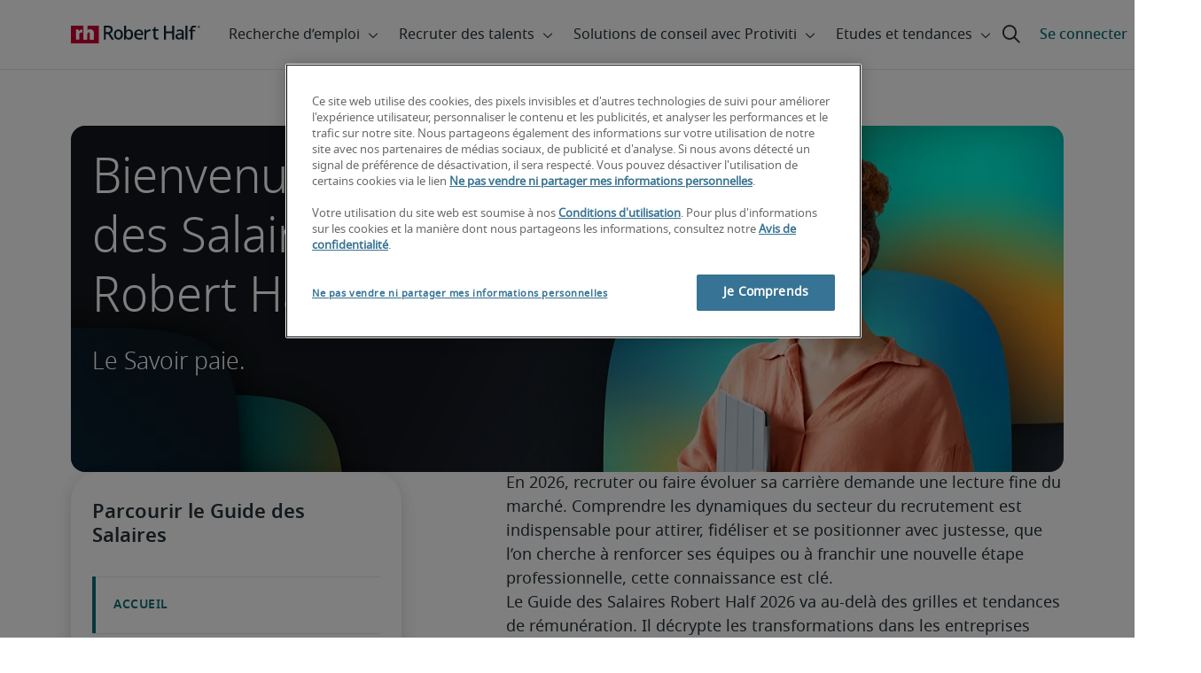

--- FILE ---
content_type: text/html;charset=utf-8
request_url: https://www.roberthalf.com/fr/fr/tendances/guide-salaires
body_size: 27610
content:
<!DOCTYPE HTML>
<html lang="fr-FR">
    <head>
    <meta charset="UTF-8"/>
    <script defer="defer" type="text/javascript" src="/.rum/@adobe/helix-rum-js@%5E2/dist/rum-standalone.js"></script>
<link rel="icon" type="image/x-icon" href="/content/dam/roberthalf/favicon.png"/>
    <!-- Preconnect links -->
	<link rel="preconnect" href="https://www.google.com"/>
	<link rel="preconnect" href="https://cdn.cookielaw.org"/>
	<link rel="dns-prefetch" href="https://prdmir-online.roberthalf.com"/>
	<link rel="preconnect" href="https://www.googletagmanager.com"/>
    <link rel="preconnect" href="https://js.clrt.ai"/>
	
  		<link rel="preconnect" href="https://resources.roberthalfonline.com"/>
  	
    <meta name="keywords" content="Rapport"/>
    <meta name="template" content="full-width-page-content"/>
    <meta name="viewport" content="width=device-width, initial-scale=1"/>
    
    
        <meta name="robots" content="index, follow"/>
        
    
    
    

  
      <link rel="canonical" href="https://www.roberthalf.com/fr/fr/tendances/guide-salaires"/>
  
  


    



<!-- Language And Country
fr-fr
Country
fr-->

<!-- OptanonConsentNoticeStart -->

  <link rel="dns-prefetch" href="https://cdn.cookielaw.org"/>
  <script id="onetrust-cdn" src="https://cdn.cookielaw.org/scripttemplates/otSDKStub.js" data-language="fr-fr" type="text/javascript" charset="UTF-8" data-domain-script="018e606b-32dc-7dab-8ed7-b5dcf8127d64" async fetchpriority="high"></script>
  <script type="text/javascript">
    function OptanonWrapper() {
      checkConsentValues();
    }
  </script>

<!-- OptanonConsentNoticeEnd -->

<!-- Check Cookie Value Start-->
<script type="text/javascript">
  var isPerformanceCookiesChecked = false;

  function checkConsentValues() {
    var consentRatio = getOptanonConsentRatio();
    var rhclBaseEl = document.querySelector("rhcl-base");
    var isPerformanceCookieEnabled = 'false' === "true";
    var consentAccepted = consentRatio != null && consentRatio.includes("2:1");

    if (consentAccepted) {
      isPerformanceCookiesChecked = true;
      var oneTrustEvent = new CustomEvent("rh-onetrust-accepted", { "detail": "vanilla js version of one trust event" });
      var oneTrustJSEvent = new CustomEvent("rh-onetrust-accepted-js", { "detail": "vanilla js version of one trust event" });
      document.dispatchEvent(oneTrustJSEvent);
      document.dispatchEvent(oneTrustEvent);
      if (isPerformanceCookieEnabled) {
        if (rhclBaseEl.hasAttribute("performance-cookie-disabled")) {
          rhclBaseEl.removeAttribute("performance-cookie-disabled");
        }
      }
    } else if (isPerformanceCookieEnabled) {
      rhclBaseEl.setAttribute("performance-cookie-disabled", true);
    }
  }

  window.setTimeout(checkConsentValues, 2000);

  function getCookie(cname) {
    var name = cname + '=';
    var decodedCookie = decodeURIComponent(document.cookie);
    var ca = decodedCookie.split(';');
    for (var i = 0; i < ca.length; i++) {
      var c = ca[i];
      while (c.charAt(0) == ' ') {
        c = c.substring(1);
      }
      if (c.indexOf(name) == 0) {
        return c.substring(name.length, c.length);
      }
    }
    return false;
  }

  function getOptanonConsentRatio() {
    const queryParams = new URLSearchParams(getCookie("OptanonConsent"));
    return queryParams.get('groups');
  }
</script>
<!-- Check Cookie Value End-->

<!-- TealiumStart -->

  <script type="text/javascript">
    var utag_data = {"pageType":null,"pageSection":"section","pageName":"Français","countryCode":"fr","currencyCode":"USD"};
    // This script is provided, don't change without consulting the analytics team
    (function (a, b, c, d) {
      a = 'https://tags.roberthalf.com/france2/prod/utag.js';
      b = document; c = 'script'; d = b.createElement(c); d.src = a; d.type = 'text/java' + c; d.async = true;
      a = b.getElementsByTagName(c)[0]; a.parentNode.insertBefore(d, a);
    })();
  </script>


  <script async defer src="/etc.clientlibs/roberthalf/clientlibs/clientlib-tealium.lc-4045ddcc1948e9043decb7264c4cb7f5-lc.min.js"></script>



<!-- TealiumEnd -->
<!-- InvocaStart -->

<!-- InvocaEnd -->

    


  <script>
    var salaryGuideGatingProperties = '{ enabled: false, redirectLocation: "null", key: "null" }';
    if (salaryGuideGatingProperties.redirectLocation && !salaryGuideGatingProperties.redirectLocation.endsWith(".html")) {
      salaryGuideGatingProperties.redirectLocation += ".html";
    }
    window.salaryGuideGatingProperties = salaryGuideGatingProperties;
    window.passesSalaryGuideGating = function() {
      if (
        salaryGuideGatingProperties.enabled != undefined &&
        salaryGuideGatingProperties.enabled.toString().toLowerCase() === "true" &&
        window.localStorage.getItem("salaryGuideGatingKey") != salaryGuideGatingProperties.key &&
        window.location.pathname != salaryGuideGatingProperties.redirectLocation
      ) {
        return false;
      }
      return true;
    }

  </script>


    <link media="print" rel="stylesheet" href="/etc.clientlibs/roberthalf/clientlibs/clientlib-base.lc-aadab028fda76fa101c57a36121a8a16-lc.min.css" type="text/css">


<script>
 let css = document.querySelector('link[media="print"]');
 if(css) {
  css.media = "all";
 }
</script>
<script>
  // window function to fetch UPO
  function getUPO() {
    try {
      const upoString = localStorage.getItem("unifiedProfileObject");
      if (!upoString) return {};

      const parsed = JSON.parse(decodeURIComponent(atob(upoString)));
      if (!parsed || typeof parsed !== 'object') return {};

      // Check if the country in UPO matches the current page's country
      const country = window?.pageObj?.__extrasettings__?.country;
      if (country && parsed.country && parsed.country.toLowerCase() !== country.toLowerCase()) {
        // If it doesn't match, clear the UPO
        Object.keys(parsed).forEach(key => parsed[key] = '');
      }

      return parsed;
    } catch (e) {
      console.warn("Error processing UPO:", e);
      return {};
    }
  }

  // window function to update UPO
  async function setUPO(unifiedProfileObject) {
    // when setting the upo, include the country if it is not already present
    try {
      if (!unifiedProfileObject.country) {
        unifiedProfileObject.country = window?.pageObj?.__extrasettings__?.country;
      }
    } catch (e) {
      console.warn("Error setting UPO country:", e);
    }
    const encodedString = btoa(encodeURIComponent(JSON.stringify(unifiedProfileObject)));
    localStorage.setItem("unifiedProfileObject", encodedString);
    await window.yieldToMain?.();
  }
</script>


  <script>
    window.addEventListener("rhcl-initialized", () => {
      window.setTimeout(handleClLoaded, 250);
    });

    // Backup in case events do not sync up
    window.setTimeout(handleClLoaded, 5000);

    function handleClLoaded() {
      document.querySelector('style[data-source="rh-slot-style"]')?.remove();
    }
  </script>
  




<link rel="preload stylesheet" as="style" href="https://resources.roberthalfonline.com/rhcl/v40.1.1/assets/libraries/fontawesome6/css/all.css"/>
<link rel="preload stylesheet" as="style" href="https://resources.roberthalfonline.com/rhcl/v40.1.1/css/rhcl.css"/>
<link rel="preload" href="https://resources.roberthalfonline.com/rhcl/v40.1.1/assets/Fonts/NotoSans/notosans-display-light-webfont.woff2" as="font" crossorigin/>
<link rel="preload" href="https://resources.roberthalfonline.com/rhcl/v40.1.1/assets/Fonts/NotoSans/notosans-display-webfont.woff2" as="font" crossorigin/>
<link rel="preload" href="https://resources.roberthalfonline.com/rhcl/v40.1.1/assets/Fonts/NotoSans/notosans-regular-webfont.woff2" as="font" crossorigin/>
<link rel="preload" href="https://resources.roberthalfonline.com/rhcl/v40.1.1/assets/Fonts/fontawesome6/fa-regular-400.woff2" as="font" crossorigin/>
<script type="module" src="https://resources.roberthalfonline.com/rhcl/v40.1.1/lib/rhcl.esm.js" async></script>
  <style data-source="rh-slot-style">
    [slot], rhcl-typography, rhcl-heading, rhcl-typeahead, .rhcl-typography,
     .rhcl-focused-search-block, .rhcl-block-paginated-feature, rhcl-modal,
      rhcl-block-stacking-cards, rhcl-block-focused-search, rhcl-search-bar,
      rhcl-button-group-wrapper, rhcl-block-paired-content, .cmp-rhcl-focused-block-wrapper
       .cmp-rhcl-stacking-cards-block-wrapper, .cmp-container { visibility: hidden; }

    [slot]{font-family: "Noto Sans Regular";}
    h1[slot],h2[slot],h3[slot],h4[slot],h5[slot],h6[slot],p[slot]{ font-family: "Noto Sans Display";}
  </style>
  
<script type="text/javascript">
    window.pageObj = {};
    izCountries = 'gb,de,fr,ch,cn,jp,cl,at,ae,be,nl,nz,hk,br,sg,au,lu'.split(",");
    naCountries = 'us,ca'.split(",");
    luxCountries = 'us,ca,de,be,gb,br,fr'.split(",");
    fomodCountries = 'nl'.split(",");
    euCountries = 'gb,de,fr,ch,at,ae,be,nl'.split(",");
    aemSettings = {
      "rh_account_creation": {
        accountCreateResendEmailEndpoint: 'https:\/\/prd\u002Ddr.gen.api.roberthalfonline.com\/salesforce\u002Dapi\/resend\u002Demail',
        accountRoutingMap: {
          "email": '',
          "resume": '',
          "candidate-email": '',
          "msjo": '',
          "login": '',
          "pendingAccount": '',
          // "expiredVerification": '',
          "candidateExpired": '',
          "clientExpired": '',
          "hasWebAccountClientOnly": '',
          "hasWebAccount": '',
        }
      },
        "rh_candidate_apply": {
            aiConsentEndpoint: 'https:\/\/prd\u002Ddr.rf.api.roberthalfonline.com\/candidate\u002Dapply\/update\u002Dai\u002Dconsent',
            accountCreateEndpoint:'https:\/\/prd\u002Ddr.rf.api.roberthalfonline.com\/candidate\u002Dapply\/create\u002Daccount',
            directAccountCreateEndpoint: 'https:\/\/prd\u002Ddr.rf.api.roberthalfonline.com\/candidate\u002Dapply\/create\u002Daccount',
            applyEndpoint:'https:\/\/prd\u002Ddr.rf.api.roberthalfonline.com\/candidate\u002Dapply\/job\u002Dapply',
            resendEmailEndpoint: 'https:\/\/prd\u002Ddr.gen.api.roberthalfonline.com\/salesforce\u002Dapi\/resend\u002Demail',
            submitResumeEndpoint:'https:\/\/prd\u002Ddr.rf.api.roberthalfonline.com\/candidate\u002Dapply\/submit\u002Dresume',
            resumeParseEndpoint:'https:\/\/prd\u002Ddr.rf.api.roberthalfonline.com\/parse\u002Dresume\/parse',
            xingUploadResumeEndpoint:'https:\/\/prd\u002Ddr.rf.api.roberthalfonline.com\/candidate\u002Dapply\/xing\u002Dresume',
            linkedInUploadResumeEndpoint:'https:\/\/prd\u002Ddr.rf.api.roberthalfonline.com\/candidate\u002Dapply\/job\u002Dapply\/linkedin\u002Dresume',
            geolocationEndpoint:'https:\/\/gen.api.roberthalfonline.com\/geocode\/getGeoByRegion?country_code=',
            googleGeoCodeEndpoint:'https:\/\/gen.api.roberthalfonline.com\/googlegeo\/getGeocode?address=',
            timezoneEndpoint:'https:\/\/prd\u002Ddr.gen.api.roberthalfonline.com\/timezone\/getTimezone',
            fetchSkills:'https:\/\/prd\u002Ddr.rf.api.roberthalfonline.com\/candidate\u002Dapply\/fetch\u002Dskills',
            patchSkills:'https:\/\/prd\u002Ddr.rf.api.roberthalfonline.com\/candidate\u002Dapply\/patch\u002Dskills',
            bearerAuthProfile: 'https:\/\/direct.roberthalf.com\/mobileapi\/services\/apexrest\/me\/profile?version=v5.0.0',
            jwtUnauthProfile:'https:\/\/direct.roberthalf.com\/mobileapi\/services\/apexrest\/me\/unauthprofile?version=v4.3.0',
            fetchResume:'https:\/\/prd\u002Ddr.rf.api.roberthalfonline.com\/candidate\u002Dapply\/job\u002Dapply\/fetch\u002Dresume',
            jobTypeValuesEndpoint:'https:\/\/gen.api.roberthalfonline.com\/iz\u002Dbranch\u002Dservice\/findJobTypeList',
            specializationValuesEndpoint:'https:\/\/gen.api.roberthalfonline.com\/iz\u002Dbranch\u002Dservice\/findSpecializationList',
            nearestOfficeValuesEndpoint:'https:\/\/gen.api.roberthalfonline.com\/iz\u002Dbranch\u002Dservice\/findOfficeList',
            xingPluginScript:'https:\/\/www.xing\u002Dshare.com\/plugins\/login_plugin.js',
            xingId:'82ac2657946cd0af3fa4',
            signInAppId:'0sp3w000001UJH5',
            signInDomain:'https:\/\/online.roberthalf.com',
            otpSendEndpoint:'https:\/\/direct.roberthalf.com\/mobileapi\/services\/apexrest\/me\/verify\/send',
            otpVerifyEndpoint:'https:\/\/direct.roberthalf.com\/mobileapi\/services\/apexrest\/me\/verify\/verifyCode',
        },
        "rh_client_payment" :{
            profileId:'EB9BBCE6\u002D70F7\u002D41BB\u002DB03B\u002DA8C27BB01D8E',
            accessKey: '75aac303597d3275b0b500ad25b06b6f',
            maintenanceMode: 'false',
            cybersourceEndpoint:'https:\/\/secureacceptance.cybersource.com\/embedded\/pay',
            invoiceEndpoint:'https:\/\/prd\u002Ddr.gen.api.roberthalfonline.com\/cpp',
        },
        "rh_job_search": {
            getAndSetSavedJobsEndpoint:'https:\/\/prd\u002Ddr.gen.api.roberthalfonline.com\/get\u002Dand\u002Dset\u002Djob\/query',
            jobAlertsEndpoint:'https:\/\/prd\u002Ddr.ma.api.roberthalfonline.com\/job\u002Dalerts\/subscribe',
            jobInterestEndpoint:'https:\/\/prd\u002Ddr.jps.api.roberthalfonline.com\/presented\u002Djob\/jobinterest',
            jobSearchEndpoint:'https:\/\/prd\u002Ddr.jps.api.roberthalfonline.com\/search',
            quickApplyEndpoint:'https:\/\/prd\u002Ddr.rf.api.roberthalfonline.com\/candidate\u002Dapply\/quick\u002Dapply',
            signInLink:'https:\/\/www.roberthalf.com\/login.rhlogin',
            jobSearchLocationTypeaheadEndpoint:'https:\/\/gen.api.roberthalfonline.com\/auto\u002Dcomplete\u002Daem\/search',
            feedbackDestinationEditAvailability:'avail',
            feedbackDestinationEditLocation:'loc',
            feedbackDestinationEditPayPreference:'pref',
            feedbackDestinationEditSkills:'skills',
            jobInterestFeedback:'https:\/\/prd\u002Ddr.rf.api.roberthalfonline.com\/candidate\u002Dapply\/feedback'
        },
        "rh_multistep_job_order" :{
            leadsProcessingEndpoint:'https:\/\/prd\u002Ddr.lp.api.roberthalfonline.com\/proxy\u002Dlead\u002Dprocessing\/send',
            jobFunctionTypeahead:'https:\/\/gen.api.roberthalfonline.com\/auto\u002Dcomplete\u002Daem\/job\u002Dfunction',
            skillSearch: 'https:\/\/prd\u002Ddr.gen.api.roberthalfonline.com\/sf\u002Dskills\/skillSearch',
            skillsRecommendation: 'https:\/\/prd\u002Ddr.gen.api.roberthalfonline.com\/sf\u002Dskills\/skillRecommendation',
            nearestOfficeValuesEndpoint: '',
            sfccRedirectUrl: 'https:\/\/online.roberthalf.com'
        },
        "rh_candidate_discovery": {
          candidateJobTitleTypeaheadEndpoint: 'https:\/\/gen.api.roberthalfonline.com\/auto\u002Dcomplete\u002Daem\/job\u002Dfunction',
          candidateLocationTypeaheadEndpoint: 'https:\/\/gen.api.roberthalfonline.com\/auto\u002Dcomplete\u002Daem\/search'
        },
        "rh_common": {
          accountCheckEndpoint:'https:\/\/prd\u002Ddr.gen.api.roberthalfonline.com\/check\u002Dstatus\/check?candidate_email=',
          geolocationEndpoint: 'https:\/\/qs01.int\u002Dqs\u002Dgen.api.roberthalfonline.com\/googlegeo\/getReverseGeocode',
          personDetailsEndpoint: '\/bin\/personDetails',
          isGeolocationTrackingEnabled: 'false',
          recaptchaEndpoint: 'https:\/\/prd\u002Ddr.gen.api.roberthalfonline.com\/recaptcha\/verify\u002Dtoken',
          page_section: 'Salary Center',
          page_user_type: 'Client and Candidate',
          page_type: '',
          isLuxCountry: 'true',
          isBearerTokenEnabled: 'true',
          page_line_of_business: ''
        },
        "rh_target": {
          country: 'fr',
          language: 'fr',
          adminPath: '/fr/fr/insights/salary-guide',
          canonicalPath: '/fr/fr/tendances/guide-salaires',
          title: 'Guide des salaires | Robert Half',
          description: "Découvrez les tendances du recrutement et grilles de salaires pour mener à bien vos négociations salariales.",
          robots: 'index,follow',
          excludeFromSiteSearch: '',
          excludeFromSitemap: '',
          excludeFromSiteimprove: '',
          pageSection: 'Salary Center',
          pageType: '',
          userFocus: 'Client and Candidate',
          industryName :'',
          authorName :'By Robert Half',
          featuredImagePath: '/content/dam/roberthalf/images/deco/rt2/rt2-2179743047.jpg',
          thumbnailImagePath :'',
          publishedDate :'2026-01-22',
          categories :'',
          pageTags :'Rapport',
          pageLineOfBusiness: ''
        }
    };

    // set personal domains array from file
    try {
      aemSettings.rh_common.personalDomains = JSON.parse('[\x22gmail.com\x22,\x22yahoo.com\x22,\x22hotmail.com\x22,\x22outlook.com\x22,\x22icloud.com\x22,\x22ymail.com\x22,\x22sbcglobal.net\x22,\x22bellsouth.net\x22,\x22jourrapide.com\x22,\x22comcast.net\x22,\x22cox.net\x22,\x22live.com\x22,\x22att.net\x22,\x22telesyncglobal.com\x22,\x22yelesync.co.us\x22,\x22globalcom.com\x22,\x22msn.com\x22,\x22aol.com\x22,\x22yahoo.co.jp\x22,\x22yahoo.com.br\x22,\x22hotmail.co.uk\x22,\x22yahoo.ae\x22,\x22yahoo.at\x22,\x22yahoo.be\x22,\x22yahoo.ca\x22,\x22yahoo.ch\x22,\x22yahoo.cn\x22,\x22yahoo.co\x22,\x22yahoo.co.id\x22,\x22yahoo.co.il\x22,\x22yahoo.co.in\x22,\x22yahoo.co.kr\x22,\x22yahoo.co.nz\x22,\x22yahoo.co.th\x22,\x22yahoo.co.uk\x22,\x22yahoo.co.za\x22,\x22yahoo.com.ar\x22,\x22yahoo.com.au\x22,\x22yahoo.com.cn\x22,\x22yahoo.com.co\x22,\x22yahoo.com.hk\x22,\x22yahoo.com.is\x22,\x22yahoo.com.mx\x22,\x22yahoo.com.my\x22,\x22yahoo.com.ph\x22,\x22yahoo.com.ru\x22,\x22yahoo.com.sg\x22,\x22yahoo.com.tr\x22,\x22yahoo.com.tw\x22,\x22yahoo.com.vn\x22,\x22yahoo.cz\x22,\x22yahoo.de\x22,\x22yahoo.dk\x22,\x22yahoo.es\x22,\x22yahoo.fi\x22,\x22yahoo.fr\x22,\x22yahoo.gr\x22,\x22yahoo.hu\x22,\x22yahoo.ie\x22,\x22yahoo.in\x22,\x22yahoo.it\x22,\x22yahoo.jp\x22,\x22yahoo.net\x22,\x22yahoo.nl\x22,\x22yahoo.no\x22,\x22yahoo.pl\x22,\x22yahoo.pt\x22,\x22yahoo.ro\x22,\x22yahoo.ru\x22,\x22yahoo.se\x22,\x22hotmail.be\x22,\x22hotmail.ca\x22,\x22hotmail.ch\x22,\x22hotmail.co\x22,\x22hotmail.co.il\x22,\x22hotmail.co.jp\x22,\x22hotmail.co.nz\x22,\x22hotmail.co.za\x22,\x22hotmail.com.ar\x22,\x22hotmail.com.au\x22,\x22hotmail.com.br\x22,\x22hotmail.com.mx\x22,\x22hotmail.com.tr\x22,\x22hotmail.de\x22,\x22hotmail.es\x22,\x22hotmail.fi\x22,\x22hotmail.fr\x22,\x22hotmail.it\x22,\x22hotmail.kg\x22,\x22hotmail.kz\x22,\x22hotmail.my\x22,\x22hotmail.nl\x22,\x22hotmail.ro\x22,\x22hotmail.roor\x22,\x22hotmail.ru\x22,\x22gmail.co.za\x22,\x22gmail.com.au\x22,\x22gmail.com.br\x22,\x22gmail.ru\x22]');
    } catch(err) {
      console.error("Error parsing personalDomains: ", err);
      aemSettings.rh_common.personalDomains = [];
    }

    try {
      window.aemSettings.rh_regex = JSON.parse("{\x22emailGlobal\x22:\x22(?!.*\\\\.\\\\.)[\\\\\u002D\\\\w.]+@[\\\\w\\\\\u002D.]+\\\\.[A\u002DZa\u002Dz]{2,6}(?:,[\\\\\u002D\\\\w.]+@[\\\\w\\\\\u002D.]+\\\\.[A\u002DZa\u002Dz]{2,4}){0,4}\x22,\x22nameGlobal\x22:\x22^[^\\\\\\\\!\\\\@\\\\$\\\\%\\\\#\\\\\x26\\\\*\\\\:\\\\;\\\\+\\\\=\\\\d]+$\x22,\x22fourDigitZipCode\x22:\x22^\\\\d{4}$\x22,\x22fiveDigitZipCode\x22:\x22^\\\\d{5}$\x22,\x22bePhoneNumber\x22:\x22^(?!(\\\\+32))([\\\\s\\\\.\\\\\u002D\\\\(\\\\)]?\\\\d[\\\\s\\\\.\\\\\u002D\\\\(\\\\)]?){9,10}$\x22,\x22caZipCode\x22:\x22^([ABCEGHJKLMNPRSTVXYabceghjklmnprstvxy]\\\\d[A\u002DZa\u002Dz]\\\\s?\\\\d[A\u002DZa\u002Dz]\\\\d)$\x22,\x22dePhoneNumber\x22:\x22^(?:\\\\d[\\\\s\\\\\u002D]*){5,12}\\\\d$\x22,\x22gbPhoneNumber\x22:\x22^(?!\\\\+44)([\\\\s\\\\.\\\\\u002D\\\\(\\\\)]?\\\\d[\\\\s\\\\.\\\\\u002D\\\\(\\\\)]?){8,11}$\x22,\x22gbZipCode\x22:\x22^[A\u002DZa\u002Dz]{1,2}[0\u002D9]{1,2}[A\u002DZa\u002Dz]?(\\\\s*[0\u002D9][A\u002DZa\u002Dz]{1,2})?$\x22,\x22NAPhoneNumber\x22:\x22^(?!\\\\+1)([\\\\s\\\\.\\\\\u002D\\\\(\\\\)]?\\\\d[\\\\s\\\\.\\\\\u002D\\\\(\\\\)]?){10}$\x22,\x22auPhoneNumber\x22:\x22^(?!\\\\+61)([\\\\s\\\\.\\\\\u002D\\\\(\\\\)]?\\\\d[\\\\s\\\\.\\\\\u002D\\\\(\\\\)]?){9,10}$\x22,\x22frPhoneNumber\x22:\x22^(?!\\\\+33)([\\\\s\\\\.\\\\\u002D\\\\(\\\\)]?\\\\d[\\\\s\\\\.\\\\\u002D\\\\(\\\\)]?){10}$\x22,\x22brPhoneNumber\x22:\x22^(?!\\\\+55)([\\\\s\\\\.\\\\\u002D\\\\(\\\\)]?\\\\d[\\\\s\\\\.\\\\\u002D\\\\(\\\\)]?){9,12}$\x22,\x22brZipCode\x22:\x22^\\\\d{5}\u002D\\\\d{3}$\x22,\x22nlPhoneNumber\x22:\x22^(?!\\\\+31)([\\\\s\\\\.\\\\\u002D\\\\(\\\\)]?\\\\d[\\\\s\\\\.\\\\\u002D\\\\(\\\\)]?){9,10}$\x22,\x22nlZipCode\x22:\x22^[0\u002D9]{4}\\\\s?([A\u002DZa\u002Dz]{2})?$\x22,\x22hkPhoneNumber\x22:\x22^(?!\\\\+852)([\\\\s\\\\.\\\\\u002D\\\\(\\\\)]?\\\\d[\\\\s\\\\.\\\\\u002D\\\\(\\\\)]?){8}$\x22,\x22sgPhoneNumber\x22:\x22^(?!\\\\+65)([\\\\s\\\\.\\\\\u002D\\\\(\\\\)]?\\\\d[\\\\s\\\\.\\\\\u002D\\\\(\\\\)]?){8}$\x22,\x22sixDigitZipCode\x22:\x22^\\\\d{6}$\x22,\x22chPhoneNumber\x22:\x22^(?!\\\\+41)([\\\\s\\\\.\\\\\u002D\\\\(\\\\)]?\\\\d[\\\\s\\\\.\\\\\u002D\\\\(\\\\)]?){4,13}$\x22,\x22clPhoneNumber\x22:\x22^(?!\\\\+56)([\\\\s\\\\.\\\\\u002D\\\\(\\\\)]?\\\\d[\\\\s\\\\.\\\\\u002D\\\\(\\\\)]?){8,9}$\x22,\x22sevenDigitZipCode\x22:\x22^\\\\d{7}$\x22,\x22cnPhoneNumber\x22:\x22^(?!\\\\+86)([\\\\s\\\\.\\\\\u002D\\\\(\\\\)]?\\\\d[\\\\s\\\\.\\\\\u002D\\\\(\\\\)]?){5,12}$\x22,\x22jpPhoneNumber\x22:\x22^(?!\\\\+81)([\\\\s\\\\.\\\\\u002D\\\\(\\\\)]?\\\\d[\\\\s\\\\.\\\\\u002D\\\\(\\\\)]?){5,13}$\x22,\x22jpZipCode\x22:\x22^\\\\d{3}\u002D?\\\\d{4}$\x22,\x22nzPhoneNumber\x22:\x22^(?!\\\\+64)([\\\\s\\\\.\\\\\u002D\\\\(\\\\)]?\\\\d[\\\\s\\\\.\\\\\u002D\\\\(\\\\)]?){3,10}$\x22}");
    } catch(err) {
      console.error("Error parsing rh_regex: ", err);
    }

    pageObj.__extrasettings__ = {
        language: 'fr',
        country: 'fr'
    };

    try {
      window.rhcl_config_overrides = JSON.parse('{}');
    } catch(err) {
      window.rhcl_config_overrides = {};
      console.error("error parsing config overrides: ", err);
    }
</script>


  <script type="text/javascript">
    aemSettings.rh_common.recaptchaEndpoint = 'https:\/\/prd\u002Ddr.gen.api.roberthalfonline.com\/recaptcha\/verify\u002Dtoken';
  </script>











<title>Guide des salaires | Robert Half</title>


























    <meta property="og:locale" content="fr_FR"/>
    <meta property="og:updated_time" content="2025-10-16T00:44:55+0000"/>
    <meta property="og:type" content="website"/>
    
    

    
    
        <meta property="og:site_name" content="Robert Half France"/>
        <meta property="og:image" content="https://www.roberthalf.com/content/dam/roberthalf/images/deco/og/og-sg26-fr.png"/>
        <meta property="og:image:type" content="image/png"/>
        <meta property="og:image:width" content="1200"/>
        <meta property="og:image:height" content="628"/>
        <meta property="og:image:alt" content="Guide des Salaries 2026"/>

        
        
            <meta property="og:url" content="https://www.roberthalf.com/fr/fr/tendances/guide-salaires"/>

            
            
                <meta property="og:title" content="Guide des salaires"/>
                <meta property="og:description" content="Découvrez les tendances du recrutement et grilles de salaires pour mener à bien vos négociations salariales."/>
                <meta name="title" content="Guide des salaires"/>
                <meta name="description" content="Découvrez les tendances du recrutement et grilles de salaires pour mener à bien vos négociations salariales."/>
            
        
    




    
    
        <meta property="og:publication_time" content="2025-10-07T08:33:28+0000"/>
    

  




    <script type="application/ld+json">
        {
            "@context": "http://schema.org",
            "@type": "WebPage",
            "name" : "Guide des salaires",
            "url": "https://www.roberthalf.com/fr/fr/tendances/guide-salaires",
            "isPartOf": {
                "@type": "WebSite",
                "name": "Robert Half",
                "url": "https://www.roberthalf.com/fr/fr",
                "publisher": {
                    "type": "Organization",
                    "name": "Robert Half",
                    "legalName": "Robert Half Inc.",
                    "url": "https://www.roberthalf.com/fr/fr",
                    "@id": "https://www.roberthalf.com/fr/fr"
                }
            },
            "mainEntity": [{"@context":"http://schema.org","@type":"FAQPage","mainEntity":[{"@type":"Question","name":"Qu’est-ce que le Guide des Salaires Robert Half ?","acceptedAnswer":{"@type":"Answer","text":"<p>Le Guide des Salaires Robert Half 2026 est une r&eacute;f&eacute;rence incontournable pour conna&icirc;tre les <b>tendances salariales</b> et les <b>r&eacute;mun&eacute;rations de d&eacute;part</b> dans quatre grands domaines professionnels : finance et comptabilit&eacute;, IT et technologies, juridique et fonctions support sp&eacute;cialis&eacute;es. <br>Il fournit des <b>donn&eacute;es pr&eacute;cises et &agrave; jour</b> sur les salaires moyens par poste, secteur et r&eacute;gion, ainsi que sur les comp&eacute;tences les plus recherch&eacute;es par les employeurs. Le Guide des Salaires aide :</p><ul><li><b>Les recruteurs et dirigeants</b> &agrave; &eacute;laborer leurs politiques de r&eacute;mun&eacute;ration, attirer et fid&eacute;liser les talents, et planifier leurs besoins en recrutement.</li><li><b>Les candidats et professionnels</b> &agrave; &eacute;valuer leur valeur sur le march&eacute;, orienter leur &eacute;volution de carri&egrave;re et <b>pr&eacute;parer efficacement leurs n&eacute;gociations salariales.</b></li></ul><p>Gr&acirc;ce &agrave; son contenu bas&eacute; sur des donn&eacute;es r&eacute;elles et l&rsquo;expertise de Robert Half, ce guide offre une vision claire et fiable du march&eacute; de l&rsquo;emploi en 2026.</p>"}},{"@type":"Question","name":"Quelle est la fiabilité du Guide des Salaires de Robert Half ?","acceptedAnswer":{"@type":"Answer","text":"<p>Le Guide des Salaires Robert Half 2026 repose sur une m&eacute;thodologie rigoureuse garantissant des donn&eacute;es fiables et repr&eacute;sentatives du march&eacute; <b>de l&rsquo;emploi en France</b>. <br>Les salaires indiqu&eacute;s proviennent de :</p><ul><li><b>R&eacute;mun&eacute;rations r&eacute;elles</b> observ&eacute;es lors des placements de professionnels effectu&eacute;s par Robert Half aupr&egrave;s d&rsquo;entreprises fran&ccedil;aises.</li><li><b>Analyses approfondies</b> des tendances de recrutement et des grilles salariales dans nos quatre grands domaines d&rsquo;expertise : finance et comptabilit&eacute;, IT et technologies, juridique et fonctions support sp&eacute;cialis&eacute;es.</li></ul><p>Les chiffres publi&eacute;s correspondent aux <b>salaires de d&eacute;part</b> (salaire fixe brut annuel) pour un poste donn&eacute;, sans inclure les primes, bonus, avantages en nature ou autres formes de r&eacute;mun&eacute;ration variable. Ils sont pr&eacute;sent&eacute;s <b>sous forme de fourchettes et de percentiles</b>, afin de prendre en compte les diff&eacute;rences li&eacute;es au niveau d&rsquo;exp&eacute;rience, aux responsabilit&eacute;s du poste et &agrave; la localisation.</p><p>Gr&acirc;ce &agrave; cette approche bas&eacute;e sur des <b>donn&eacute;es r&eacute;elles</b> et l&rsquo;expertise terrain de nos consultants, le Guide des Salaires Robert Half constitue une source de r&eacute;f&eacute;rence fiable pour comparer et &eacute;valuer les r&eacute;mun&eacute;rations sur le march&eacute;.</p>"}},{"@type":"Question","name":"Quelles informations puis-je trouver dans le Guide des Salaires Robert Half ?","acceptedAnswer":{"@type":"Answer","text":"<p>Le Guide des Salaires Robert Half 2026 est une ressource de r&eacute;f&eacute;rence pour conna&icirc;tre les tendances de r&eacute;mun&eacute;ration et d&rsquo;emploi dans votre secteur. Il fournit :</p><ul><li><b>Les grilles salariales</b> <b>actualis&eacute;es</b> pour plus de 100 postes dans les domaines de la finance, comptabilit&eacute;, IT, juridique, fonctions support sp&eacute;cialis&eacute;es.</li><li><b>Les tendances du march&eacute; du travail :</b> &eacute;volution des salaires, p&eacute;nurie de talents, comp&eacute;tences les plus recherch&eacute;es.</li><li><b>Les facteurs qui influencent les r&eacute;mun&eacute;rations :</b> localisation g&eacute;ographique, taille de l&rsquo;entreprise, niveau d&rsquo;exp&eacute;rience et comp&eacute;tences techniques ou comportementales.</li><li><b>Des conseils pratiques</b> pour attirer, recruter et fid&eacute;liser les meilleurs talents, ou pour optimiser votre progression de carri&egrave;re.</li></ul><p>En consultant le <i>Guide des Salaires</i>, vous obtenez une vision claire et pr&eacute;cise du march&eacute;, vous permettant de prendre de meilleures d&eacute;cisions de recrutement ou de carri&egrave;re.</p>"}},{"@type":"Question","name":"Comment puis-je utiliser le Guide des Salaires pour mes négociations ?","acceptedAnswer":{"@type":"Answer","text":"<p>Le Guide des Salaires Robert Half est un outil strat&eacute;gique pour pr&eacute;parer vos n&eacute;gociations salariales, que vous soyez <b>candidat</b> ou <b>employeur</b> :</p><ul><li><b>Pour les candidats :</b><ul><li>Identifiez le salaire moyen pour votre poste, votre secteur et votre r&eacute;gion.</li><li>&Eacute;valuez l&rsquo;impact de vos comp&eacute;tences, certifications ou exp&eacute;riences sp&eacute;cifiques sur votre valeur sur le march&eacute;.</li><li>Appuyez vos demandes avec des donn&eacute;es factuelles pour justifier une augmentation ou n&eacute;gocier une offre d&rsquo;embauche.</li></ul></li><li><b>Pour les employeurs :</b><ul><li>Comparez vos grilles salariales avec la r&eacute;alit&eacute; du march&eacute; pour rester comp&eacute;titif.</li><li>Attirez et retenez les talents en ajustant vos offres de r&eacute;mun&eacute;ration.</li><li>Argumentez vos propositions aupr&egrave;s de candidats en vous basant sur une source fiable et reconnue.</li></ul></li></ul><p>En vous appuyant sur les donn&eacute;es du <i>Guide des Salaires</i>, vous transformez vos n&eacute;gociations en &eacute;changes constructifs, bas&eacute;s sur des faits et non sur des estimations.</p>"}},{"@type":"Question","name":"Puis-je consulter des salaires spécifiques à ma région ?","acceptedAnswer":{"@type":"Answer","text":"<p>Oui. Il vous suffit d&rsquo;utiliser notre <a href=''#calculateur''>calculateur de salaires</a> en ligne pour indiquer votre localisation et obtenir les donn&eacute;es correspondant &agrave; votre march&eacute;.</p>"}},{"@type":"Question","name":"Les salaires du Guide incluent-ils les primes ou augmentations annuelles ?","acceptedAnswer":{"@type":"Answer","text":"<p>Non. Les salaires indiqu&eacute;s correspondent uniquement aux r&eacute;mun&eacute;rations de d&eacute;part, c&rsquo;est-&agrave;-dire au salaire d&rsquo;un professionnel venant d&rsquo;&ecirc;tre embauch&eacute;. Ils n&rsquo;incluent pas les primes, augmentations annuelles ni autres formes de r&eacute;mun&eacute;ration. L&rsquo;ensemble de la r&eacute;mun&eacute;ration globale (primes, avantages, revalorisations&hellip;) est abord&eacute; dans une section d&eacute;di&eacute;e du Guide des Salaires.</p>"}},{"@type":"Question","name":"Comment le Guide des Salaires Robert Half est-il compilé ?","acceptedAnswer":{"@type":"Answer","text":"<p>Le <i>Guide des Salaires</i> <i>Robert Half</i> est &eacute;labor&eacute; &agrave; partir de donn&eacute;es exclusives et fiables, collect&eacute;es gr&acirc;ce &agrave; :</p><ul><li><b>Les missions de recrutement men&eacute;es par nos consultants</b> aupr&egrave;s de milliers d&rsquo;entreprises en France.</li><li><b>L&rsquo;analyse des offres d&rsquo;emploi et des salaires r&eacute;els</b> propos&eacute;s sur le march&eacute;, dans divers secteurs et r&eacute;gions.</li><li><b>Des enqu&ecirc;tes aupr&egrave;s des candidats et employeurs</b> pour comprendre leurs attentes, leurs priorit&eacute;s et leurs perspectives.</li><li><b>Notre expertise de plus de 70 ans dans le recrutement sp&eacute;cialis&eacute;</b>, combin&eacute;e &agrave; une connaissance fine des tendances &eacute;conomiques et sectorielles.</li></ul><p>Ce processus garantit des informations pr&eacute;cises, &agrave; jour et directement exploitables pour &eacute;valuer votre positionnement salarial ou celui de vos &eacute;quipes.</p>"}}]}],
            "mainEntityOfPage": "https://www.roberthalf.com/fr/fr/tendances/guide-salaires"
        }
    </script>
    
        <script type="text/javascript">
            window.addEventListener("load",function(){try{var b=document.querySelector("#articleSchema"),a=document.querySelector("#jobpostingSchema"),c=document.querySelector("#occupationSchema");b&&updateArticleSchema(b);a&&updateJobpostingSchema(a);c&&updateOccupationSchema(c)}catch(d){console.log(d)}});
var updateArticleSchema=function(b){var a=removeTags(b.text);a=JSON.parse(a);null!=a.articleBody&&""!==a.articleBody||replaceNullAndEmptyAttribute(a,"articleBody");null!=a.headline&&""!==a.headline||replaceNullAndEmptyAttribute(a,"headline");b.html(JSON.stringify(a))},updateJobpostingSchema=function(b){var a=removeTags(b.text);a=JSON.parse(a);null!=a.description&&""!=a.description||replaceNullAndEmptyAttribute(a,"description");null!=a.title&&""!=a.title||replaceNullAndEmptyAttribute(a,"title");b.html(JSON.stringify(a))},
updateOccupationSchema=function(b){var a=removeTags(b.text);a=JSON.parse(a);null!=a.description&&""!=a.description||replaceNullAndEmptyAttribute(a,"description");null!=a.name&&""!=a.name||replaceNullAndEmptyAttribute(a,"name");b.html(JSON.stringify(a))},removeTags=function(b){if(null===b||""===b)return!1;b=b.toString();b=b.replace(/(<([^>]+)>)/gi,"");return b.replace(/\r?\n|\r/g,"")},replaceNullAndEmptyAttribute=function(b,a){var c=document.querySelector("[heading-tag\x3d'h1']");c?(c=b.attr("headline"),
b[a]=c&&c.text?c.text:""):(c=document.querySelector("h1"),b[a]=c&&c.text?c.text:"")};
        </script>
    
    
    




<script async defer src="/etc.clientlibs/roberthalf/clientlibs/clientlib-clientId.lc-816e4fe05c72b7567d3214430c031c84-lc.min.js"></script>





<script type="text/javascript">
  function ready(a){if("function"!==typeof a)throw Error("Argument passed to ready should be a function");"loading"!=document.readyState?a():document.addEventListener?document.addEventListener("DOMContentLoaded",a,{once:!0}):document.attachEvent("onreadystatechange",function(){"loading"!=document.readyState&&a()})};
</script>

<script async defer src="/etc.clientlibs/roberthalf/clientlibs/clientlib-base.lc-9dc1360bb71e05d7d69958512fa97f25-lc.min.js"></script>







    
    

    
    
    

    

    
    
    
    
    <script async src="/etc.clientlibs/core/wcm/components/commons/datalayer/v2/clientlibs/core.wcm.components.commons.datalayer.v2.lc-1e0136bad0acfb78be509234578e44f9-lc.min.js"></script>


    
    <script async src="/etc.clientlibs/core/wcm/components/commons/datalayer/acdl/core.wcm.components.commons.datalayer.acdl.lc-bf921af342fd2c40139671dbf0920a1f-lc.min.js"></script>



    
    
    <script async src="https://js.clrt.ai/13995.js" type="text/javascript"></script>
</head>
    <body class="page basicpage" id="page-46adfd2fa0" data-cmp-link-accessibility-enabled data-cmp-link-accessibility-text="s’ouvre dans un nouvel onglet" data-cmp-data-layer-enabled data-cmp-data-layer-name="adobeDataLayer">
        <script>
          var dataLayerName = 'adobeDataLayer' || 'adobeDataLayer';
          window[dataLayerName] = window[dataLayerName] || [];
          window[dataLayerName].push({
              page: JSON.parse("{\x22page\u002D46adfd2fa0\x22:{\x22@type\x22:\x22roberthalf\/components\/structure\/page\/page\x22,\x22repo:modifyDate\x22:\x222025\u002D10\u002D16T00:44:55Z\x22,\x22dc:title\x22:\x22SG26\u002D01 | Salary Guide 2026\x22,\x22dc:description\x22:\x22Découvrez les tendances du recrutement et grilles de salaires pour mener à bien vos négociations salariales.\x22,\x22xdm:template\x22:\x22\/conf\/roberthalf\/settings\/wcm\/templates\/full\u002Dwidth\u002Dpage\u002Dcontent\x22,\x22xdm:language\x22:\x22fr\u002DFR\x22,\x22xdm:tags\x22:[\x22Rapport\x22],\x22repo:path\x22:\x22\/content\/roberthalf\/fr\/fr\/insights\/salary\u002Dguide.html\x22}}"),
              event:'cmp:show',
              eventInfo: {
                  path: 'page.page\u002D46adfd2fa0'
              }
          });
        </script>
        
        
            




            

     <rhcl-base path="https://resources.roberthalfonline.com/rhcl/v40.1.1" locale="fr-FR"></rhcl-base>

<div class="root container-fluid cmp-container">

    
    <div id="container-da5f14ae6e" class="cmp-container">
        


<div class="aem-Grid aem-Grid--12 aem-Grid--default--12 ">
    
    <div class="experiencefragment aem-GridColumn aem-GridColumn--default--12">
<div id="experiencefragment-ca4ead7c74" class="cmp-experiencefragment cmp-experiencefragment--header">


    
    
    
    <div id="container-12f628738c" class="cmp-container">
        
        <div class="root container-fluid cmp-container">

    
    
  <div class="cq-placeholder" data-emptytext="Navigation: Header">
  </div>
  
  <div id="header-b23d2f65dd" class="cmp-container">
    
    
         <div id="skipToMainContent" data-skipToMainContent-label="Passer au contenu principal"></div>
         
          <script>
            // needs to run once on any page with a nav header
            function identifyFirstComponent() {
              try {
                const excludedTags = ["RHCL-BLOCK-NAVIGATION", "RHCL-BLOCK-COOKIE-BAR"];
                const rhclContentBlocks = Array.from(document.querySelectorAll("body *"))
                  .filter(
                    (elem) =>
                      elem.tagName.startsWith("RHCL-BLOCK") ||
                      elem.classList.contains("rh-homepage-hero") ||
                      elem.classList.contains("rh-first-component")
                  )
                  .filter((elem) => !excludedTags.includes(elem.tagName));
                const maxTries = 10;
                let tries = 1;
                const nav = document.querySelector("rhcl-block-navigation");
                if (nav && nav.getAttribute("background") == "transparent") {
                  // find first component
                  if (rhclContentBlocks.length > 0) {
                    rhclContentBlocks[0].setAttribute(
                      "data-first-component-padded",
                      "true"
                    );
                  } else {
                    tries++;
                    if (tries <= maxTries) {
                      setTimeout(identifyFirstComponent, 500);
                    }
                  }
                } else {
                  const hero = document.querySelector(".rh-homepage-hero");
                  if (hero) {
                    hero.removeAttribute("data-first-component-padded");
                  }
                }
              } catch (error) {
                console.log(error);
              }
            }
            window.ready(() => {
              identifyFirstComponent();
            });

          </script>
        
        
          <rhcl-block-navigation branding-destination="/fr/fr" account-menu-label="Mon compte" branding-external="false" branding-title="Robert Half" sign-in-label="Se connecter" sign-in-destination="https://bh.roberthalf.fr/" sign-in-external="true" background="white" theme="light" enable-sign-in-menu="true">
        
          
        
          





	<rhcl-navigation-item slot="navigation-item" destination="/fr/fr/recherche-emploi" label="Recherche d’emploi " cta-heading-label="Trouvez des opportunités professionnelles adaptées à votre profil, avec un accompagnement expert." cta-label="Accéder aux offres d’emploi" cta-destination="/fr/fr/jobs" cta-external="false" cta-variant="primary">

		
			

      
      
  
  
  
  
  
  
  
  
  
  
  
  

  
  
  
  
  
  
  
  
  
  
  
  
  
  
  
  

  <!-- using dynamic media template -->

  
    <img slot="accent-image" loading="lazy" fetchpriority="low" sizes="(min-width: 1024px) 307px,(min-width: 768px) 230px,(min-width: 0px) 288px" srcset="https://s7d9.scene7.com/is/image/roberthalfintl/sq1-nav-findjobs?$Squircle1-Large-1x$&amp;fmt=webp-alpha 307w,https://s7d9.scene7.com/is/image/roberthalfintl/sq1-nav-findjobs?$Squircle1-Medium-1x$&amp;fmt=webp-alpha 230w,https://s7d9.scene7.com/is/image/roberthalfintl/sq1-nav-findjobs?$Squircle1-Small-1x$&amp;fmt=webp-alpha 288w" src="https://s7d9.scene7.com/is/image/roberthalfintl/sq1-nav-findjobs?$Squircle1-Large-1x$&fmt=webp-alpha" alt aria-hidden="true"/>
  

  

  


		

		<rhcl-list-base slot="secondary-nav-content">
				
					<rhcl-menu-link slot="item">
						<a slot="item" href="/fr/fr/offres-emploi">Rechercher des offres d’emploi</a>
											
					</rhcl-menu-link>
                    
				
					<rhcl-menu-link slot="item">
						<a slot="item" href="/fr/fr/recherche-emploi/candidature-spontanee">Déposer votre CV (candidature spontanée)</a>
											
					</rhcl-menu-link>
                    
				
					<rhcl-menu-link slot="item">
						<a slot="item" href="/fr/fr/recherche-emploi/partenariat">Notre méthode pour accompagner les candidats</a>
											
					</rhcl-menu-link>
                    
				
		</rhcl-list-base>



		


		

	</rhcl-navigation-item>






	<rhcl-navigation-item slot="navigation-item" destination="/fr/fr/recrutement" label="Recruter des talents" cta-heading-label="Des solutions de recrutement adaptées à vos enjeux, pour accompagner durablement votre entreprise." cta-label="Décrire mon besoin de recrutement" cta-destination="/fr/fr/recrutement/form" cta-external="false" cta-variant="primary">

		
			

      
      
  
  
  
  
  
  
  
  
  
  
  
  

  
  
  
  
  
  
  
  
  
  
  
  
  
  
  
  

  <!-- using dynamic media template -->

  
    <img slot="accent-image" loading="lazy" fetchpriority="low" sizes="(min-width: 1024px) 307px,(min-width: 768px) 230px,(min-width: 0px) 288px" srcset="https://s7d9.scene7.com/is/image/roberthalfintl/sq1-nav-hiretalent?$Squircle1-Large-1x$&amp;fmt=webp-alpha 307w,https://s7d9.scene7.com/is/image/roberthalfintl/sq1-nav-hiretalent?$Squircle1-Medium-1x$&amp;fmt=webp-alpha 230w,https://s7d9.scene7.com/is/image/roberthalfintl/sq1-nav-hiretalent?$Squircle1-Small-1x$&amp;fmt=webp-alpha 288w" src="https://s7d9.scene7.com/is/image/roberthalfintl/sq1-nav-hiretalent?$Squircle1-Large-1x$&fmt=webp-alpha" alt aria-hidden="true"/>
  

  

  


		

		<rhcl-list-base slot="secondary-nav-content" headline="Recherche de talent">
				
					<rhcl-menu-link slot="item">
						<a slot="item" href="/fr/fr/recrutement/interim">Recrutement en intérim et en CDD</a>
											
					</rhcl-menu-link>
                    
				
					<rhcl-menu-link slot="item">
						<a slot="item" href="/fr/fr/recrutement/cdi">Recrutement en CDI</a>
											
					</rhcl-menu-link>
                    
				
					<rhcl-menu-link slot="item">
						<a slot="item" href="/fr/fr/recrutement/management-transition">Management de transition</a>
											
					</rhcl-menu-link>
                    
				
					<rhcl-menu-link slot="item">
						<a slot="item" href="/fr/fr/recrutement/partenariat">Notre méthode de recrutement</a>
											
					</rhcl-menu-link>
                    
				
		</rhcl-list-base>



		<rhcl-list-base slot="secondary-nav-content" headline="Chasse de tête">
			
				<rhcl-menu-link slot="item">
					<a slot="item" href="/fr/fr/recrutement/executive-search">Executive Search et cadres dirigeants</a>
					
				</rhcl-menu-link>
                
			
		</rhcl-list-base>


		<rhcl-list-base slot="gradient-content" headline="Nos spécialisations" layout="column">
			
				<rhcl-menu-link slot="item">
					<a slot="item" href="/fr/fr/finance-comptabilite">Finance et comptabilité</a>
					
				</rhcl-menu-link>
                
			
				<rhcl-menu-link slot="item">
					<a slot="item" href="/fr/fr/informatique-it">Informatique et IT</a>
					
				</rhcl-menu-link>
                
			
				<rhcl-menu-link slot="item">
					<a slot="item" href="/fr/fr/sales-marketing">Sales et marketing</a>
					
				</rhcl-menu-link>
                
			
				<rhcl-menu-link slot="item">
					<a slot="item" href="/fr/fr/assistanat">Assistanat et fonctions support</a>
					
				</rhcl-menu-link>
                
			
				<rhcl-menu-link slot="item">
					<a slot="item" href="/fr/fr/juridique-fiscal">Juridique et fiscal</a>
					
				</rhcl-menu-link>
                
			
				<rhcl-menu-link slot="item">
					<a slot="item" href="/fr/fr/ressources-humaines">Ressources humaines</a>
					
				</rhcl-menu-link>
                
			
		</rhcl-list-base>

	</rhcl-navigation-item>






	<rhcl-navigation-item slot="navigation-item" destination="/fr/fr/conseil" label="Solutions de conseil avec Protiviti" cta-heading-label="Découvrez comment les solutions de conseil de Protiviti peuvent vous aider à transformer votre entreprise." cta-label="Explorer les solutions de conseil" cta-destination="/fr/fr/conseil" cta-external="false" cta-variant="primary">

		
			

      
      
  
  
  
  
  
  
  
  
  
  
  
  

  
  
  
  
  
  
  
  
  
  
  
  
  
  
  
  

  <!-- using dynamic media template -->

  
    <img slot="accent-image" loading="lazy" fetchpriority="low" sizes="(min-width: 1024px) 307px,(min-width: 768px) 230px,(min-width: 0px) 288px" srcset="https://s7d9.scene7.com/is/image/roberthalfintl/sq1-nav-exploreconsultingsolutions?$Squircle1-Large-1x$&amp;fmt=webp-alpha 307w,https://s7d9.scene7.com/is/image/roberthalfintl/sq1-nav-exploreconsultingsolutions?$Squircle1-Medium-1x$&amp;fmt=webp-alpha 230w,https://s7d9.scene7.com/is/image/roberthalfintl/sq1-nav-exploreconsultingsolutions?$Squircle1-Small-1x$&amp;fmt=webp-alpha 288w" src="https://s7d9.scene7.com/is/image/roberthalfintl/sq1-nav-exploreconsultingsolutions?$Squircle1-Large-1x$&fmt=webp-alpha" alt aria-hidden="true"/>
  

  

  


		

		



		


		<rhcl-list-base slot="gradient-content" headline="Spécialisations" layout="column-two">
			
				<rhcl-menu-link slot="item" description="Cloud • Cybersecurité • Data &amp; Analytics • Data Privacy • IA • IT Service Desk">
					<a slot="item" href="/fr/fr/conseil/informatique-it">Informatique &amp; IT</a>
					
				</rhcl-menu-link>
                
			
				<rhcl-menu-link slot="item" description="Audit interne • Conformité réglementaire • Conformité en matière de lutte contre la criminalité financière • Gestion des risques • Sarbanes-Oxley">
					<a slot="item" href="/fr/fr/conseil/risque">Risque, audit et conformité</a>
					
				</rhcl-menu-link>
                
			
				<rhcl-menu-link slot="item" description="Transformation financière • Optimisation des processus • Finance Technologie &amp; Data • Rapports et Conformité • Optimisation des coûts et des performances">
					<a slot="item" href="/fr/fr/conseil/finance-comptabilite">Finance et Comptabilité</a>
					
				</rhcl-menu-link>
                
			
				<rhcl-menu-link slot="item" description="Transformation digitale • Marketing  • Technologie et Marketing">
					<a slot="item" href="/fr/fr/conseil/digital">Digital, Marketing &amp; Expérience client</a>
					
				</rhcl-menu-link>
                
			
				<rhcl-menu-link slot="item" description="Data Privacy •  Consulting Juridique • Services de Transaction">
					<a slot="item" href="/fr/fr/conseil/juridique">Juridique et Fiscal</a>
					
				</rhcl-menu-link>
                
			
				<rhcl-menu-link slot="item" description="Centres d’appels • Développement durable • Services opérationnels • Supply chain • Sourcing">
					<a slot="item" href="/fr/fr/conseil/assistanat">Assistanat et services</a>
					
				</rhcl-menu-link>
                
			
				<rhcl-menu-link slot="item" description="Transformation RH • Experience salariés • Gestion des talents • Future of 	Work • Transformation d’entreprise">
					<a slot="item" href="/fr/fr/conseil/ressources-humaines">Ressources Humaines</a>
					
				</rhcl-menu-link>
                
			
		</rhcl-list-base>

	</rhcl-navigation-item>






	<rhcl-navigation-item slot="navigation-item" destination="/fr/fr/tendances" label="Etudes et tendances" cta-heading-label="Prenez de meilleures décisions en accédant aux dernières études et tendances du marché du recrutement." cta-label="Découvrir nos études" cta-destination="/fr/fr/tendances" cta-external="false" cta-variant="primary">

		
			

      
      
  
  
  
  
  
  
  
  
  
  
  
  

  
  
  
  
  
  
  
  
  
  
  
  
  
  
  
  

  <!-- using dynamic media template -->

  
    <img slot="accent-image" loading="lazy" fetchpriority="low" sizes="(min-width: 1024px) 307px,(min-width: 768px) 230px,(min-width: 0px) 288px" srcset="https://s7d9.scene7.com/is/image/roberthalfintl/sq1-nav-discoverinsights?$Squircle1-Large-1x$&amp;fmt=webp-alpha 307w,https://s7d9.scene7.com/is/image/roberthalfintl/sq1-nav-discoverinsights?$Squircle1-Medium-1x$&amp;fmt=webp-alpha 230w,https://s7d9.scene7.com/is/image/roberthalfintl/sq1-nav-discoverinsights?$Squircle1-Small-1x$&amp;fmt=webp-alpha 288w" src="https://s7d9.scene7.com/is/image/roberthalfintl/sq1-nav-discoverinsights?$Squircle1-Large-1x$&fmt=webp-alpha" alt aria-hidden="true"/>
  

  

  


		

		<rhcl-list-base slot="secondary-nav-content">
				
					<rhcl-menu-link slot="item">
						<a slot="item" href="/fr/fr/tendances/guide-salaires">Guide des Salaires 2026</a>
											
					</rhcl-menu-link>
                    
				
					<rhcl-menu-link slot="item">
						<a slot="item" href="/fr/fr/tendances/enquete-candidats">Enquête ‘Ce que veulent les candidats’ 2025</a>
											
					</rhcl-menu-link>
                    
				
					<rhcl-menu-link slot="item">
						<a slot="item" href="/fr/fr/tendances/livre-blanc-ia-2025">Livre blanc : l’IA dans les métiers de demain</a>
											
					</rhcl-menu-link>
                    
				
					<rhcl-menu-link slot="item">
						<a slot="item" href="/fr/fr/tendances/boardroom-navigator">Les comités de direction en 2035</a>
											
					</rhcl-menu-link>
                    
				
					<rhcl-menu-link slot="item">
						<a slot="item" href="/fr/fr/a-propos/espace-presse">Espace Presse</a>
											
					</rhcl-menu-link>
                    
				
		</rhcl-list-base>



		


		<rhcl-list-base slot="gradient-content" headline="Tendances" layout="column">
			
				<rhcl-menu-link slot="item">
					<a slot="item" href="/fr/fr/tendances/salaire-recrutement">Salaire et recrutement </a>
					
				</rhcl-menu-link>
                
			
				<rhcl-menu-link slot="item">
					<a slot="item" href="/fr/fr/tendances/travail-flexible">Travail flexible</a>
					
				</rhcl-menu-link>
                
			
				<rhcl-menu-link slot="item">
					<a slot="item" href="/fr/fr/tendances/avantage-concurrentiel">Avantage concurrentiel</a>
					
				</rhcl-menu-link>
                
			
				<rhcl-menu-link slot="item">
					<a slot="item" href="/fr/fr/tendances/equilibre-vie-pro-vie-perso">Equilibre vie professionnelle / vie privée</a>
					
				</rhcl-menu-link>
                
			
				<rhcl-menu-link slot="item">
					<a slot="item" href="/fr/fr/tendances/diversite-equite-inclusion">Diversité, equité et inclusion </a>
					
				</rhcl-menu-link>
                
			
		</rhcl-list-base>

	</rhcl-navigation-item>

        
        
        
          
            <rhcl-site-search slot="site-search" search-destination="/fr/fr/search?param=:1" max-results="3" theme="dark" prevent-redirect="true">
                
                    <a slot="quick-link" href="/fr/fr/offres-emploi"><rhcl-typography variant="body2">Parcourir nos offres d’emploi</rhcl-typography></a>
                
                    <a slot="quick-link" href="/fr/fr/recrutement/formulaire"><rhcl-typography variant="body2">Déposer une offre d’emploi</rhcl-typography></a>
                
                    <a slot="quick-link" href="/fr/fr/nos-bureaux"><rhcl-typography variant="body2">Nos bureaux</rhcl-typography></a>
                
            </rhcl-site-search>
          
          
          	<rhcl-list-base slot="sign-in-menu" variant="none">
    			<rhcl-menu-link slot="item" label="Espace personnel" destination="https://online.roberthalf.com/s/fr/login?a=RH&amp;c=FR&amp;d=fr_FR&amp;language=fr" external="true">
    			</rhcl-menu-link>
          	
    			<rhcl-menu-link slot="item" label="Saisie des Temps" destination="https://bh.roberthalf.fr/" external="true">
    			</rhcl-menu-link>
          	</rhcl-list-base>
          
          
            <rhcl-list slot="account-menu" data-header-menu-endpoint="/graphql/execute.json/roberthalf/headerMenuItems" data-folder-path="/content/dam/roberthalf/content-fragments/fr_fr/account-menu-links" data-account-menu-config="{&#34;[lux-tokens:lightning-page]&#34;:&#34;https://online.roberthalf.com/s&#34;,&#34;[lux-tokens:visualforce-page]&#34;:&#34;https://online.roberthalf.com&#34;,&#34;[lux-tokens:rhdirect-page]&#34;:&#34;https://online.roberthalf.com/mpredirect&#34;,&#34;[site:url]&#34;:&#34;https://www.roberthalf.com/&#34;}" headline=""/>
          
            </rhcl-block-navigation>
        
    
      
  </div>
    
    
<script src="/etc.clientlibs/roberthalf/components/structure/header/clientlibs.lc-d2e0fa001fb7e7555b934a43335ca423-lc.min.js"></script>




</div>

        
    </div>

</div>

    
</div>
<div class="root container-fluid cmp-container aem-GridColumn aem-GridColumn--default--12">

    
    <div id="container-d3cb76be7b" class="cmp-container">
        


<div class="aem-Grid aem-Grid--12 aem-Grid--default--12 ">
    
    <div class="root container-fluid cmp-container rhcl__background--none rhcl__background-style--flat aem-GridColumn aem-GridColumn--default--12"><div class="cq-placeholder" data-emptytext="SNB.001 Sub Navigation Block"></div>






<div class="sub-nav-block">
    <rhcl-block-sub-navigation headline="Bienvenue sur le Guide des Salaires 2026 de Robert Half" heading-tag="h1" sub-heading="Le Savoir paie." primary-cta-label="Planifier une présentation" primary-cta-destination="/fr/fr/c/sg-client-visit" heading-theme="dark">

        
            

            

            
              
  
  
  
  
  
  
  
  
  
  
  
  

  
  
  
  
  
  
  
  
  
  
  
  
  
  
  
  

  <!-- using dynamic media template -->

  

  

  
    <picture slot="image">
      <source srcset="https://s7d9.scene7.com/is/image/roberthalfintl/hr1-2179743047-sg26-Home-BR-FR-IR:Short-Large-1x?fmt=webp-alpha 1x, https://s7d9.scene7.com/is/image/roberthalfintl/hr1-2179743047-sg26-Home-BR-FR-IR:Short-Large-2x?fmt=webp-alpha 2x" media="(min-width: 1024px)"/>
      <source srcset="https://s7d9.scene7.com/is/image/roberthalfintl/hr1-2179743047-sg26-Home-BR-FR-IR:Short-Medium-1x?fmt=webp-alpha 1x, https://s7d9.scene7.com/is/image/roberthalfintl/hr1-2179743047-sg26-Home-BR-FR-IR:Short-Medium-2x?fmt=webp-alpha 2x" media="(min-width: 768px)"/>
      <source srcset="https://s7d9.scene7.com/is/image/roberthalfintl/hr1-2179743047-sg26-Home-BR-FR-IR:Short-Small-1x?fmt=webp-alpha 1x, https://s7d9.scene7.com/is/image/roberthalfintl/hr1-2179743047-sg26-Home-BR-FR-IR:Short-Small-2x?fmt=webp-alpha 2x" media="(min-width: 0px)"/>
      <img src="https://s7d9.scene7.com/is/image/roberthalfintl/hr1-2179743047-sg26-Home-BR-FR-IR:Short-Large-1x?fmt=webp-alpha" alt="hr1-2179743047-sg26-Home-BR-FR-IR.jpg" aria-hidden="true" loading="eager" fetchpriority="high"/>
    </picture>
  


              

        
        
        <rhcl-typography slot="escape-hatch"><b>Candidats :</b> <a href="/fr/fr/recherche-emploi">Découvrez nos opportunités</a> et faites évoluer votre carrière.</rhcl-typography>


    <rhcl-sub-navigation slot="sub-navigation" headline="Parcourir le Guide des Salaires">
        
            <rhcl-sub-navigation-section slot="section" label="Accueil" destination="/fr/fr/tendances/guide-salaires" active="true">
                
            </rhcl-sub-navigation-section>
        
            <rhcl-sub-navigation-section slot="section" label="Salaires et tendances de recrutement" active="false">
                
                    <rhcl-sub-navigation-menu-item slot="menu-item" label="Finance et comptabilité" destination="/fr/fr/tendances/guide-salaires/finance-comptabilite" active="false">
                    </rhcl-sub-navigation-menu-item>
                
                    <rhcl-sub-navigation-menu-item slot="menu-item" label="IT et tech" destination="/fr/fr/tendances/guide-salaires/it-digital" active="false">
                    </rhcl-sub-navigation-menu-item>
                
                    <rhcl-sub-navigation-menu-item slot="menu-item" label="Fonctions support spécialisées" destination="/fr/fr/tendances/guide-salaires/fonctions-support-specialisees" active="false">
                    </rhcl-sub-navigation-menu-item>
                
                    <rhcl-sub-navigation-menu-item slot="menu-item" label="Juridique" destination="/fr/fr/tendances/guide-salaires/juridique" active="false">
                    </rhcl-sub-navigation-menu-item>
                
            </rhcl-sub-navigation-section>
        
            <rhcl-sub-navigation-section slot="section" label="Avantages et bonus" destination="/fr/fr/tendances/guide-salaires/avantages-extralegaux" active="false">
                
            </rhcl-sub-navigation-section>
        
    </rhcl-sub-navigation>
            <rhcl-typography slot="content">En 2026, recruter ou faire évoluer sa carrière demande une lecture fine du marché. Comprendre les dynamiques du secteur du recrutement est indispensable pour attirer, fidéliser et se positionner avec justesse, que l’on cherche à renforcer ses équipes ou à franchir une nouvelle étape professionnelle, cette connaissance est clé.</rhcl-typography>
<rhcl-typography slot="content">Le Guide des Salaires Robert Half 2026 va au-delà des grilles et tendances de rémunération. Il décrypte les transformations dans les entreprises françaises, identifie les compétences recherchées par les dirigeants, et les critères qui séduisent et retiennent les meilleurs profils.</rhcl-typography>
<rhcl-typography slot="content">Cette édition 2026 nous révèle qu’à un niveau de responsabilité équivalent, les écarts de rémunération s’élargissent, influencés par la rareté des profils, le degré d’expertise, la capacité d’adaptation aux outils digitaux ou encore la maîtrise des enjeux réglementaires. L’impact de l'IA, l’automatisation des tâches ou les enjeux de réglementation ne concernent plus uniquement les fonctions Tech ou juridiques : toutes les professions sont désormais concernées.</rhcl-typography>
<rhcl-typography slot="content">Dans ce contexte, près d’une entreprise sur trois prévoit d’augmenter durablement ses effectifs en 2026,&nbsp;confirmant une dynamique durable et l’importance d’une bonne connaissance du marché pour faire les bons choix.</rhcl-typography>
<rhcl-typography slot="content">Notre Guide des Salaires est une ressource essentielle apportant des données concrètes pour guider vos décisions, qu’il s’agisse de renforcer vos équipes ou de faire avancer votre carrière.</rhcl-typography>
<rhcl-typography slot="content"><b>Responsable de recrutement, manager ou dirigeant :</b> obtenez des conseils sur mesure et une estimation personnalisée des salaires auprès de votre expert Robert Half en solutions de talents.</rhcl-typography>

    </rhcl-block-sub-navigation>
    
    

</div></div>
<div class="cmp-rhcl-stacking-cards-block-wrapper rhcl__background--primary rhcl__background-style--flat aem-GridColumn aem-GridColumn--default--12">

    
    
  
  
  <a id="sg24-block-2"></a>
  
  
  <div id="stackingcardsblock-0cb60f4815" class="cmp-container">
    
    
    
      <rhcl-block-stacking-cards card-variant="icon" layout="row" background="primary" background-style="flat" data-resend-email="false">
        
  
    
    
      <h2 slot="headline">Explorez le Guide des Salaires de Robert Half</h2>
    
    
    
    
    
    
  

        <rhcl-typography slot="copy">Laissez-nous vous guider à travers notre Guide en utilisant les liens suivants. <a href="#notredifference">Découvrez ce qui nous différencie.</a></rhcl-typography>

        
  

        
  

      
        

<rhcl-content-card slot="card" icon="money-bill-wave" layout="vertical" type="tile">
    
        
  
    
    
    
      <h3 slot="headline">Calculateur de salaire</h3>
    
    
    
    
    
  
 
    
    
        
  
    <span slot="copy">Personnalisez les salaires et apprenez-en plus sur chaque fonction.</span>
  

    
    
    
    
        
  
  
    <a slot="cta" href="#calculateur" target="_self">Accéder au Calculateur de Salaires</a>
  
  
  

    
</rhcl-content-card>







<rhcl-content-card slot="card" icon="sliders" layout="vertical" type="tile">
    
        
  
    
    
    
      <h3 slot="headline">Salaires par fonction</h3>
    
    
    
    
    
  
 
    
    
        
  
    <span slot="copy">Consultez les estimations de salaires pour 2026 par spécialisation.</span>
  

    
    
    
    
        
  
  
    <a slot="cta" href="#salairesparfonction" target="_self"> Voir les grilles de salaires</a>
  
  
  

    
</rhcl-content-card>







<rhcl-content-card slot="card" icon="chart-mixed-increase" layout="vertical" type="tile">
    
        
  
    
    
    
      <h3 slot="headline">Avantages et Bonus</h3>
    
    
    
    
    
  
 
    
    
        
  
    <span slot="copy">Découvrez comment les entreprises associent salaires, avantages et bonus pour attirer les talents.</span>
  

    
    
    
    
        
  
  
    <a slot="cta" href="/fr/fr/tendances/guide-salaires/avantages-extralegaux" target="_self">Découvrez les dernières tendances d’avantages et bonus</a>
  
  
  

    
</rhcl-content-card>






        
        
      </rhcl-block-stacking-cards> 
    
    
    <script type="text/javascript">
      {
    window.ready(() => {
      const stackingCardsBlocks = document.querySelectorAll(
        "rhcl-block-stacking-cards"
      );

      const hyperlinkToken = "[token:hyperlink]";
      const emailToken = "[token:email]";
      const resendToken = "[token:resendNow]";
      const accountCreateXf = document.querySelector("#accountCreateXf");
      const thankYouXf = document.querySelector("#thankYouXf");
      const modal = document.querySelector("rhcl-modal");

      const updateTokens = (stackingCardsBlock) => {

        // replace tokens on hyperlinks
        const email =  window.getUPO().email;
        let hyperlink = stackingCardsBlock.querySelector(".scb-hyperlink");
        const shouldResendEmail = stackingCardsBlock.dataset.resendEmail;
        let redirectLocation =
          stackingCardsBlock.dataset.hyperlinkRedirectLocation;
        const copyCta = stackingCardsBlock.dataset.copyCta;
        if (hyperlink) {
          hyperlink.innerHTML = hyperlink.innerHTML.replaceAll(
            hyperlinkToken,
            "<a href='" +
              redirectLocation +
              "' target='_blank' data-rhcl-listener='true'>" +
              copyCta +
              "</a>"
          );
        }
        //replace tokens on all copy slots
        if (!email) return;
        
        const copySlots = stackingCardsBlock.querySelectorAll("[slot='copy']");
        copySlots.forEach((copy) => {
          //if copy has the token, replace it
          copy.innerHTML = copy.innerHTML.replaceAll(emailToken, email);

          
          let anchorTag = copy.querySelector("a#resendNowSCB");
          //handle if copy has anchor as well
          if (!anchorTag) {
            copy.innerHTML = copy.innerHTML.replaceAll(
              resendToken,
              "<a href='#' id='resendNowSCB'>" + copyCta +"</a>"
            )

            //get anchor tag after constructing
            anchorTag = copy.querySelector("a#resendNowSCB");
          }

          if (shouldResendEmail && anchorTag) {
            // setup resend email logic
            anchorTag.addEventListener("click", async (e) => {
              e.preventDefault();
    
              //Calling resend email servlet
              const countryCode = pageObj.__extrasettings__.countryCode || "us";
              const resendUrl = "/bin/resend-email";
              try {
                const response = await fetch(resendUrl, {
                  method: "POST",
                  body: JSON.stringify({
                    emailAddress: email,
                    countryCode: countryCode,
                  }),
                });
                if (!response.ok) {
                  throw new Error(`API error: ${response.statusText}`);
                }

                //create toast
                const toast = document.createElement("rhcl-toast");
                const successToastCopy = stackingCardsBlock.dataset.successToastCopy;
                toast.setAttribute("copy", successToastCopy || "Confirmation email has been successfully resent.");
                toast.setAttribute("theme", "success");
                toast.setAttribute("with-icon", "true");

                //append toast on parent el of scb
                let parentEl = stackingCardsBlock.parentElement;
                parentEl.appendChild(toast);
              } catch (e) {
                console.error("failed to resend email: ", e);
              }
            });
          }
        })
      }

      stackingCardsBlocks.forEach((stackingCardsBlock) => {
        //if component is not within modal, run the replace token logic
        if (!modal?.contains(stackingCardsBlock)) {
          updateTokens(stackingCardsBlock);
        //otherwise, add listener for successful form submission
        } else {
           [thankYouXf, accountCreateXf].forEach((el) => {
            if (el) {
              el.addEventListener("replaceTokens", () => updateTokens(stackingCardsBlock));
            }
          });
        }
      })
    });
  }
  </script>
    
    
  </div>
  

</div>
<div class="root container-fluid cmp-container rhcl__background--secondary rhcl__background-style--curved rhcl__accent-theme--primary rhcl__accent-outline--none rhcl__theme--light aem-GridColumn aem-GridColumn--default--12">


    <style>
        .model-content,.model-content form{display:flex;flex-direction:column;align-items:center}
.model-content form{margin-top:52px;padding:0}
.model-content rhcl-typography,.model-content rhcl-heading{text-align:center !important}
.form-footer{padding:0 40px}
@media screen and (max-width:767px){.form-footer{padding:0}
}
.form-footer .form-btn{margin-bottom:32px}
.subscribe-modal-image{height:72px;width:72px;object-fit:cover;margin-bottom:32px}
    </style>		
    
    
        
        
          
            <rhcl-block-centered-content variant="wide" quaternary-cta-external="false" tertiary-cta-external="false" theme="light" background="secondary" background-style="curved" accent-theme="primary" accent-outline="none" data-resend-email="false" with-logo="false">
               
                                         
                                         
  
    
    
      <h2 slot="headline">Tendances de rémunération en France</h2>
    
    
    
    
    
    
  
 
                                         
  
    <span slot="copy">Le Guide des Salaires 2026 révèle que les politiques de rémunération s’ajustent désormais à la rareté des compétences, à la montée en polyvalence des talents et aux nouvelles attentes en matière de flexibilité ou de reconnaissance. La place grandissante de l’IA, des outils analytiques et de conformité pousse les entreprises à cibler des expertises pointues.

Les plans de formation s’imposent aujourd’hui comme un levier essentiel : un employeur sur quatre y voit un facteur d’attractivité, et près d’un salarié sur deux affirme que ce critère pèse dans sa décision de rester ou non dans une entreprise.</span>
  
 
                                         
  

                                         
  

                                   
                                         
                
                
                
  
	
	


                
                
                
            </rhcl-block-centered-content>
        
    


<script type="text/javascript">
    window.ready(function(){document.querySelectorAll("rhcl-block-stacking-cards").forEach(function(a){hyperlink=a.querySelector(".scb-hyperlink");var b=a.dataset.hyperlinkRedirectLocation,c=a.dataset.hyperlinkCta;a=a.dataset.hyperlinkIsTel;"true"==a&&(b=c);hyperlink&&(hyperlink.innerHTML=hyperlink.innerHTML.replaceAll("[token:hyperlink]","\x3ca href\x3d'"+("true"==a?"tel:":"")+b+"' target\x3d'_blank' data-rhcl-listener\x3d'true'\x3e"+c+"\x3c/a\x3e"))})});
window.addEventListener('load', () => {
    const centeredContentBlock = document.querySelector("rhcl-block-centered-content");
    let checkboxCenter;
    if (centeredContentBlock != null) {
        checkboxCenter = centeredContentBlock.getAttribute("data-check");
    }
    if (checkboxCenter === "enablePopUp") {
      centeredContentBlock.addEventListener("rhcl-button-clicked", (e) => showPopupCenteredBlock(e, centeredContentBlock)); 
    }
});

function showPopupCenteredBlock(e, centeredContentBlock) {
  let button = e.composedPath()[0];
  if(button.componentParentRef === centeredContentBlock) {
    e.preventDefault();
    const modalPopUp = document.getElementById("email-model")
    if (modalPopUp != null) {
        modalPopUp.setAttribute("open", "");
    }
  }
}

{
  window.ready(() => {
    const centeredContentBlocks = document.querySelectorAll(
      "rhcl-block-centered-content"
    );

    const emailToken = "[token:email]";
    const hyperlinkToken = "[token:hyperlink]";
    const resendToken = "[token:resendNow]";
    const modal = document.querySelector("rhcl-modal");
    const thankYouXf = document.querySelector("#thankYouXf");
    const accountCreateXf = document.querySelector("#accountCreateXf");

    const updateTokens = (centeredContentBlock) => {
      const email = window.getUPO().email;
      
      // replace tokens
      const hyperlink = centeredContentBlock.querySelector(".ccb-response-hyperlink")
      const redirectLocation = centeredContentBlock.dataset.hyperlinkRedirectLocation;
      const cta = centeredContentBlock.dataset.hyperlinkCta;
      if (hyperlink) {
        hyperlink.innerHTML = hyperlink.innerHTML.replaceAll(
          hyperlinkToken,
          "<a href='" + redirectLocation + "' target='_blank' data-rhcl-listener='true'>" + cta + "</a>"
        )
        hyperlink.innerHTML = hyperlink.innerHTML.replaceAll(
          resendToken,
          "<a href='#' id='resendNowA'>" + cta +"</a>"
        )
      }

      // if there is no email we can't resend emails
      if (!email) return;

      //get the slotted copy to replace token with email
      const copySlot = centeredContentBlock.querySelector("[slot='copy']");
      if (copySlot) {
        copySlot.textContent = copySlot.textContent.replaceAll(emailToken, email)
      }

      if (centeredContentBlock.subheading) {
        centeredContentBlock.subheading =
          centeredContentBlock.subheading.replaceAll("[token:email]", email);
      }

      const shouldResendEmail = centeredContentBlock.dataset.resendEmail;
      const anchorEl = hyperlink?.querySelector("a#resendNowA")
      if (shouldResendEmail && anchorEl) {
        // setup resend email logic

        anchorEl.addEventListener("click", async (e) => {
          e.preventDefault();

          //Calling resend email servlet
          const countryCode = pageObj.__extrasettings__.countryCode || "us";
          const resendUrl = "/bin/resend-email";
          try {
            const response = await fetch(resendUrl, {
              method: "POST",
              body: JSON.stringify({
                emailAddress: email,
                countryCode: countryCode,
              }),
            });
            if (!response.ok) {
              throw new Error(`API error: ${response.statusText}`);
            }

            //create toast
            const toast = document.createElement("rhcl-toast");
            const successToastCopy = centeredContentBlock.dataset.successToastCopy;
            toast.setAttribute("copy", successToastCopy || "Confirmation email has been successfully resent.");
            toast.setAttribute("theme", "success");
            toast.setAttribute("with-icon", "true");

            //append toast on parent el of scb
            let parentEl = centeredContentBlock.parentElement;
            parentEl.appendChild(toast);
          } catch (e) {
            console.error("failed to resend email: ", e);
          }
        });
      }
    }

    centeredContentBlocks.forEach((centeredContentBlock) => {
      //if within modal do not run logic to replace tokens
      if (!modal?.contains(centeredContentBlock)) {
        updateTokens(centeredContentBlock);
      //otherwise if in modal, add a listener to update on successful submission
      } else {
          [thankYouXf, accountCreateXf].forEach((el) => {
            if (el) {
              el.addEventListener("replaceTokens", () => updateTokens(centeredContentBlock));
            }
          });
      }
    });

  });
}
</script>


</div>
<div class="root container-fluid cmp-container rhcl__background--none rhcl__background-style--flat-solid aem-GridColumn aem-GridColumn--default--12"><div class="cq-placeholder" data-emptytext="DVB Data Visualization Block"></div>






    <rhcl-block-data-visualization headline="Les compétences : le nouveau levier des salaires" primary-cta-external="false" secondary-cta-external="false" layout="media-left" chart-variant="circle" variant="paired" background="none" background-style="flat-solid" chart-theme="primary">
        <rhcl-typography slot="copy">Si les niveaux de rémunération tendent à se stabiliser, les écarts restent marqués selon les secteurs et les compétences. Sept employeurs sur dix sont prêts à offrir des salaires plus élevés pour des expertises pointues. IA, ESG, data : ces savoir-faire rares redessinent les grilles salariales. À poste équivalent, deux candidats peuvent se voir proposer des packages très différents selon leur maîtrise de ces outils ou leur capacité à s’intégrer dans une organisation hybride.</rhcl-typography>







    <h1>standard</h1>
    <rhcl-chart slot="chart" variant="circle" data-type="standard" theme="primary" y-axis-label x-axis-label data-suffix="%" stacked="false">

        
            <rhcl-data-series slot="data" data="66" label=" "></rhcl-data-series>
        
            
                <span slot="category">des employeurs définissent leurs fourchettes salariales de départ à partir de benchmarks sectoriels et de guides en ligne.</span>
            
            
                <span slot="category-md"></span>
            
        
            <p slot="summary"></p>
        
        </rhcl-chart>
    
    <h1>standard</h1>
    <rhcl-chart slot="chart" variant="circle" data-type="standard" theme="primary" y-axis-label x-axis-label data-suffix="%" stacked="false">

        
            <rhcl-data-series slot="data" data="72" label=" "></rhcl-data-series>
        
            
                <span slot="category">des employeurs déclarent que la spécialisation des compétences influence leur volonté de proposer des salaires plus élevés.</span>
            
            
                <span slot="category-md"></span>
            
        
            <p slot="summary"></p>
        
        </rhcl-chart>
    
    <rhcl-content-list slot="list">
        
    </rhcl-content-list>
</rhcl-block-data-visualization>

</div>
<div class="root container-fluid cmp-container rhcl__background--none rhcl__background-style--flat-solid aem-GridColumn aem-GridColumn--default--12"><div class="cq-placeholder" data-emptytext="DVB Data Visualization Block"></div>






    <rhcl-block-data-visualization headline="Un retour au bureau contre un salaire plus élevé" primary-cta-external="false" secondary-cta-external="false" layout="media-right" chart-variant="circle" variant="paired" background="none" background-style="flat-solid" chart-theme="primary">
        <rhcl-typography slot="copy">Malgré l’attachement des talents aux modèles hybrides, le salaire s’impose comme un levier d’arbitrage face à une éventuelle demande de retour à plein temps au bureau. Côté talents, le message est clair : la flexibilité reste une priorité, mais une reconnaissance financière pourrait faire la différence. Adapter les packages à ces nouvelles attentes peut constituer une piste intéressante, à condition de maintenir un équilibre entre l’équilibre pro-perso et les enjeux collectifs.</rhcl-typography>







    <h1>standard</h1>
    <rhcl-chart slot="chart" variant="circle" data-type="standard" theme="primary" y-axis-label x-axis-label data-suffix="%" stacked="false">

        
            <rhcl-data-series slot="data" data="70" label=" "></rhcl-data-series>
        
            
                <span slot="category">des professionnels accepteraient de revenir au bureau à temps plein contre un meilleur salaire.</span>
            
            
                <span slot="category-md"></span>
            
        
            <p slot="summary"></p>
        
        </rhcl-chart>
    
    <h1>standard</h1>
    <rhcl-chart slot="chart" variant="circle" data-type="standard" theme="primary" y-axis-label x-axis-label data-suffix="%" stacked="false">

        
            <rhcl-data-series slot="data" data="59" label=" "></rhcl-data-series>
        
            
                <span slot="category">des professionnels seraient prêts à revenir au bureau à temps plein contre une augmentation de salaire de 5 à 10 %.</span>
            
            
                <span slot="category-md"></span>
            
        
            <p slot="summary"></p>
        
        </rhcl-chart>
    
    <rhcl-content-list slot="list">
        
    </rhcl-content-list>
</rhcl-block-data-visualization>

</div>
<div class="root container-fluid cmp-container rhcl__background--none rhcl__background-style--flat-solid aem-GridColumn aem-GridColumn--default--12"><div class="cq-placeholder" data-emptytext="DVB Data Visualization Block"></div>






    <rhcl-block-data-visualization headline="Bien préparer, mieux négocier" primary-cta-external="false" secondary-cta-external="false" layout="media-left" chart-variant="circle" variant="paired" background="none" background-style="flat-solid" chart-theme="primary">
        <rhcl-typography slot="copy">Même pour les talents les plus recherchés, la négociation salariale reste un exercice complexe. De nombreux professionnels doutent par manque de confiance, peur de perdre une opportunité ou difficulté à exprimer leurs attentes. Sur un marché mouvant, bien connaître sa valeur est essentiel pour oser et assurer une bonne négociation, avec des repères clairs et des données concrètes à l’appui.</rhcl-typography>







    <h1>standard</h1>
    <rhcl-chart slot="chart" variant="circle" data-type="standard" theme="primary" y-axis-label x-axis-label data-suffix="%" stacked="false">

        
            <rhcl-data-series slot="data" data="43" label=" "></rhcl-data-series>
        
            
                <span slot="category">des professionnels se sentent confiants pour négocier une hausse de salaire en 2026.</span>
            
            
                <span slot="category-md"></span>
            
        
            <p slot="summary"></p>
        
        </rhcl-chart>
    
    <h1>standard</h1>
    <rhcl-chart slot="chart" variant="circle" data-type="standard" theme="primary" y-axis-label x-axis-label data-suffix="%" stacked="false">

        
            <rhcl-data-series slot="data" data="71" label=" "></rhcl-data-series>
        
            
                <span slot="category">des professionnels évoquent le manque de confiance, la difficulté à justifier leur rémunération et le manque de compétences en négociation comme principaux freins.</span>
            
            
                <span slot="category-md"></span>
            
        
            <p slot="summary"></p>
        
        </rhcl-chart>
    
    <rhcl-content-list slot="list">
        
    </rhcl-content-list>
</rhcl-block-data-visualization>

</div>
<div class="root container-fluid cmp-container rhcl__background--none rhcl__background-style--flat-solid aem-GridColumn aem-GridColumn--default--12"><div class="cq-placeholder" data-emptytext="DVB Data Visualization Block"></div>






    <rhcl-block-data-visualization headline="Rester ou partir ? Le dilemme du salaire" primary-cta-external="false" secondary-cta-external="false" layout="media-right" chart-variant="circle" variant="paired" background="none" background-style="flat-solid" chart-theme="primary">
        <rhcl-typography slot="copy">Changer d’employeur reste souvent le moyen le plus rapide d’obtenir une progression salariale significative. En revanche, rester suppose que l’entreprise offre des opportunités claires d’évolution. Sans cela, le risque est réel : stagnation (33 %) ou baisse de salaire (12 %), plus marquée dans les PME (14 %) que dans les grandes entreprises (9 %).</rhcl-typography>
<rhcl-typography slot="copy">Ce constat souligne l’importance d’une politique de rémunération transparente et évolutive, capable de fidéliser en interne tout en attirant de nouveaux talents. Pour les professionnels, s’appuyer sur des données concrètes reste essentiel pour faire le bon choix.</rhcl-typography>







    <h1>standard</h1>
    <rhcl-chart slot="chart" variant="circle" data-type="standard" theme="primary" y-axis-label x-axis-label data-suffix="%" stacked="false">

        
            <rhcl-data-series slot="data" data="69" label=" "></rhcl-data-series>
        
            
                <span slot="category">des professionnels pensent que rester dans leur entreprise offre un meilleur potentiel salarial à long terme.</span>
            
            
                <span slot="category-md"></span>
            
        
            <p slot="summary"></p>
        
        </rhcl-chart>
    
    <h1>standard</h1>
    <rhcl-chart slot="chart" variant="circle" data-type="standard" theme="primary" y-axis-label x-axis-label data-suffix="%" stacked="false">

        
            <rhcl-data-series slot="data" data="55" label=" "></rhcl-data-series>
        
            
                <span slot="category">des professionnels ont vu leur salaire augmenter après avoir changé d’employeur.</span>
            
            
                <span slot="category-md"></span>
            
        
            <p slot="summary"></p>
        
        </rhcl-chart>
    
    <rhcl-content-list slot="list">
        
    </rhcl-content-list>
</rhcl-block-data-visualization>

</div>
<div class="root container-fluid cmp-container rhcl__background--primary rhcl__background-style--curved rhcl__accent-theme--primary rhcl__accent-outline--none rhcl__theme--light aem-GridColumn aem-GridColumn--default--12">
<div class="cq-placeholder" data-emptytext="PC.002 Paired Content Block: Wide"></div>

<a id="notredifference"></a>

    <script type="text/javascript">
      var $jscomp=$jscomp||{};$jscomp.scope={};$jscomp.createTemplateTagFirstArg=function(a){return a.raw=a};$jscomp.createTemplateTagFirstArgWithRaw=function(a,d){a.raw=d;return a};
window.ready(function(){document.querySelectorAll("rhcl-block-paired-content[variant\x3d'wide']").forEach(function(a){var d=a.parentElement;a.querySelectorAll("rhcl-content-list").forEach(function(c){c.addEventListener("rhcl-typography-link-clicked",function(b){b.preventDefault();c.querySelectorAll("a[data-disclaimer-link-item-popup]").forEach(function(e){e.textContent===b.detail&&(e=e.getAttribute("data-disclaimer-identifier"),d.querySelector("div#"+e+" rhcl-modal").setAttribute("open",!0))})})});
document.querySelectorAll("a[data-disclaimer-popup]").forEach(function(c){c.addEventListener("click",function(b){b.preventDefault();b=c.getAttribute("data-disclaimer-identifier");d.querySelector("div#"+b+" rhcl-modal").setAttribute("open",!0)})})})});
    </script>
  

  
    
  
  
    
  
  
  
  <rhcl-block-paired-content variant="wide" layout="media-left" accent-variant="image-rounded" theme="light" background="primary" background-style="curved" accent-theme="primary" accent-outline="none">
    
  
    
    
      <h2 slot="headline">En quoi notre Guide des Salaires reflète-t-il la réalité du marché ?</h2>
    
    
    
    
    
    
  

    
    <rhcl-typography slot="copy">Publié chaque année depuis 75 ans, le Guide des Salaires Robert Half est une référence pour les entreprises, professionnels et médias. Les chiffres présentés correspondent aux salaires de départ observés sur le marché, hors primes et avantages. Ces données proviennent d’une étude réalisée en plusieurs étapes, basée sur les rémunérations des professionnels placés par Robert Half France.</rhcl-typography>

    
    
    
  
  
  
  
  
  
  
  
  
  
  
  

  
  
  
  
  
  
  
  
  
  
  
  
  
  
  
  

  <!-- using dynamic media template -->

  
    <img slot="accent-image" loading="lazy" fetchpriority="low" sizes="(min-width: 1024px) 840px,(min-width: 768px) 619px,(min-width: 0px) 420px" srcset="https://s7d9.scene7.com/is/image/roberthalfintl/rt1-1708092736?$Rectangle1-Large-1x$&amp;fmt=webp-alpha 840w,https://s7d9.scene7.com/is/image/roberthalfintl/rt1-1708092736?$Rectangle1-Medium-1x$&amp;fmt=webp-alpha 619w,https://s7d9.scene7.com/is/image/roberthalfintl/rt1-1708092736?$Rectangle1-Small-1x$&amp;fmt=webp-alpha 420w" src="https://s7d9.scene7.com/is/image/roberthalfintl/rt1-1708092736?$Rectangle1-Large-1x$&fmt=webp-alpha" alt aria-hidden="true"/>
  

  

  


    
  
  








  


  

    
  </rhcl-block-paired-content>


</div>
<div class="experiencefragment aem-GridColumn aem-GridColumn--default--12">
<div id="calculateur" class="cmp-experiencefragment cmp-experiencefragment--fsb">


    
    <div id="container-8a58dfa5d2" class="cmp-container">
        


<div class="aem-Grid aem-Grid--12 aem-Grid--default--12 ">
    
    <div class="cmp-rhcl-focused-block-wrapper aem-GridColumn aem-GridColumn--default--12">

    
    
    <div class="cq-placeholder" data-emptytext="FSB Focused Search Block">
    </div>
    
  
    
    
    
    
    <script type="text/javascript">
  		window.ready(function(){document.querySelectorAll("rhcl-tag[slot\x3dpopular-search]").forEach(function(c){c.addEventListener("rhcl-popular-search-clicked",function(b){b=b.target.innerText;if(void 0!=b){var a=new Date;a.setTime(a.getTime()+216E5);a="; expires\x3d"+a.toUTCString();document.cookie="k\x3d"+(b||"")+a+"; path\x3d/"}})})});
	</script>
    <div id="focusedsearchblock-5f0d01ded8" class="cmp-container">
        
        
            
                <rhcl-block-focused-search search-theme="concrete" variant="accents" subheadline="Quel salaire dois-je proposer ou demander ?">
                        
  
    
    
      <h2 slot="headline">Calculateur de salaire</h2>
    
    
    
    
    
    
  
 
                      
                    
                          
  
  
  
  
  
  
  
  
  
  
  
  

  
  
  
  
  
  
  
  
  
  
  
  
  
  
  
  

  <!-- using dynamic media template -->

  
    <img slot="accent-image" loading="lazy" fetchpriority="low" sizes="(min-width: 1024px) 307px,(min-width: 768px) 230px,(min-width: 0px) 288px" srcset="https://s7d9.scene7.com/is/image/roberthalfintl/sq2-2523620133?$Squircle1-Large-1x$&amp;fmt=webp-alpha 307w,https://s7d9.scene7.com/is/image/roberthalfintl/sq2-2523620133?$Squircle1-Medium-1x$&amp;fmt=webp-alpha 230w,https://s7d9.scene7.com/is/image/roberthalfintl/sq2-2523620133?$Squircle1-Small-1x$&amp;fmt=webp-alpha 288w" src="https://s7d9.scene7.com/is/image/roberthalfintl/sq2-2523620133?$Squircle1-Large-1x$&fmt=webp-alpha" alt aria-hidden="true"/>
  

  

  


 
                    
                    
                        
  
  
  
  
  
  
  
  
  
  
  
  

  
  
  
  
  
  
  
  
  
  
  
  
  
  
  
  

  <!-- using dynamic media template -->

  
    <img slot="accent-image" loading="lazy" fetchpriority="low" sizes="(min-width: 1024px) 307px,(min-width: 768px) 230px,(min-width: 0px) 288px" srcset="https://s7d9.scene7.com/is/image/roberthalfintl/sq1-2164548569?$Squircle1-Large-1x$&amp;fmt=webp-alpha 307w,https://s7d9.scene7.com/is/image/roberthalfintl/sq1-2164548569?$Squircle1-Medium-1x$&amp;fmt=webp-alpha 230w,https://s7d9.scene7.com/is/image/roberthalfintl/sq1-2164548569?$Squircle1-Small-1x$&amp;fmt=webp-alpha 288w" src="https://s7d9.scene7.com/is/image/roberthalfintl/sq1-2164548569?$Squircle1-Large-1x$&fmt=webp-alpha" alt aria-hidden="true"/>
  

  

  


 
                    
                    
                    
            
            
                




  <script type="text/javascript">
  window.ready(function () {
  var industryPreview = aemSettings?.rh_common?.salaryHomePage?.industryPreview ?? false;

  document.querySelectorAll("rhcl-search-bar[variant^='salary']").forEach(searchBar => {
    searchBar.setAttribute('field-one-endpoint', searchBar.getAttribute('field-one-endpoint').replace(':preview', industryPreview));
    searchBar.setAttribute('field-two-endpoint', searchBar.getAttribute('field-two-endpoint').replace(':preview', industryPreview));
    searchBar.addEventListener("rhcl-search-bar-valid", (e) => {
      let jobTitle = searchBar.fieldOneRef.getAttribute('selected-item-extra');
      let location = searchBar.fieldTwoRef?.getAttribute("value");
      let urlFriendlyLocation = searchBar.fieldTwoRef?.getAttribute("selected-item-extra");
      var searchDestination = e.detail.url;

      if (searchDestination == undefined || searchDestination == "") return;

      //check for optional location by evaluating value before removing the location path
      if (location === "" || location == null) {
        searchDestination = searchDestination
          .replace(":title", jobTitle)
          .replace("/:location", "");
      } else {
        searchDestination = searchDestination
          .replace(":title", jobTitle)
          .replace(":location", urlFriendlyLocation);
      }
        
      window.setTimeout(() => {
        window.location.href = searchDestination;
      }, 500); // give time for analytics to register
    });
  });
});

</script>
   <rhcl-search-bar slot="search-bar" variant="salary-search" search-label="Consultez les tendances salariales" theme="concrete" primary-cta-style-override="primary" prevent-redirect field-one-endpoint="https://prd-dr.gen.api.roberthalfonline.com/salary-guide-autocomplete/job_title?country=FR&amp;language=fr&amp;max_result=:maxResults&amp;job_title=:value&amp;preview=:preview" field-two-endpoint="https://prd-dr.gen.api.roberthalfonline.com/salary-guide-autocomplete/location?country=FR&amp;language=fr&amp;max_result=:maxResults&amp;location=:value&amp;preview=false" search-destination="/fr/fr/details-emploi/:title/:location" size="small">
	   
   	</rhcl-search-bar>

            
            
            
            
                </rhcl-block-focused-search>
            
        
        
    </div>

</div>

    
</div>

    </div>

    
</div>

    
</div>
<div class="root container-fluid cmp-container rhcl__background--secondary rhcl__background-style--curved rhcl__accent-theme--primary rhcl__accent-outline--none rhcl__theme--light aem-GridColumn aem-GridColumn--default--12">
<div class="cq-placeholder" data-emptytext="PC.002 Paired Content Block: Wide"></div>

<a id="salairesparfonction"></a>

    <script type="text/javascript">
      var $jscomp=$jscomp||{};$jscomp.scope={};$jscomp.createTemplateTagFirstArg=function(a){return a.raw=a};$jscomp.createTemplateTagFirstArgWithRaw=function(a,d){a.raw=d;return a};
window.ready(function(){document.querySelectorAll("rhcl-block-paired-content[variant\x3d'wide']").forEach(function(a){var d=a.parentElement;a.querySelectorAll("rhcl-content-list").forEach(function(c){c.addEventListener("rhcl-typography-link-clicked",function(b){b.preventDefault();c.querySelectorAll("a[data-disclaimer-link-item-popup]").forEach(function(e){e.textContent===b.detail&&(e=e.getAttribute("data-disclaimer-identifier"),d.querySelector("div#"+e+" rhcl-modal").setAttribute("open",!0))})})});
document.querySelectorAll("a[data-disclaimer-popup]").forEach(function(c){c.addEventListener("click",function(b){b.preventDefault();b=c.getAttribute("data-disclaimer-identifier");d.querySelector("div#"+b+" rhcl-modal").setAttribute("open",!0)})})})});
    </script>
  

  
    
  
  
    
  
  
    
  
    
  
    
  
    
  
  
  <rhcl-block-paired-content variant="wide" layout="media-right" accent-variant="image-rounded" theme="light" background="secondary" background-style="curved" accent-theme="primary" accent-outline="none">
    
  
    
    
      <h2 slot="headline">Tendances et salaires par domaine professionnel</h2>
    
    
    
    
    
    
  

    
    <rhcl-typography slot="copy">Obtenez les estimations de salaires 2026 et des données par fonction pour 4 grands domaines professionnels.</rhcl-typography>

    
    
    
  
  
  
  
  
  
  
  
  
  
  
  

  
  
  
  
  
  
  
  
  
  
  
  
  
  
  
  

  <!-- using dynamic media template -->

  
    <img slot="accent-image" loading="lazy" fetchpriority="low" sizes="(min-width: 1024px) 840px,(min-width: 768px) 619px,(min-width: 0px) 420px" srcset="https://s7d9.scene7.com/is/image/roberthalfintl/rt1-2488357409?$Rectangle1-Large-1x$&amp;fmt=webp-alpha 840w,https://s7d9.scene7.com/is/image/roberthalfintl/rt1-2488357409?$Rectangle1-Medium-1x$&amp;fmt=webp-alpha 619w,https://s7d9.scene7.com/is/image/roberthalfintl/rt1-2488357409?$Rectangle1-Small-1x$&amp;fmt=webp-alpha 420w" src="https://s7d9.scene7.com/is/image/roberthalfintl/rt1-2488357409?$Rectangle1-Large-1x$&fmt=webp-alpha" alt aria-hidden="true"/>
  

  

  


    
  
  




<rhcl-content-list slot="list">

  <rhcl-content-list-item slot="item"><a data-disclaimer-identifier="linklist_1_item_1_disclaimer" href="/fr/fr/tendances/guide-salaires/finance-comptabilite" target="_self">Finance et comptabilité</a></rhcl-content-list-item>




  <rhcl-content-list-item slot="item"><a data-disclaimer-identifier="linklist_1_item_2_disclaimer" href="/fr/fr/tendances/guide-salaires/it-digital" target="_self">IT et Tech</a></rhcl-content-list-item>




  <rhcl-content-list-item slot="item"><a data-disclaimer-identifier="linklist_1_item_3_disclaimer" href="/fr/fr/tendances/guide-salaires/juridique" target="_self">Juridique</a></rhcl-content-list-item>




  <rhcl-content-list-item slot="item"><a data-disclaimer-identifier="linklist_1_item_4_disclaimer" href="/fr/fr/tendances/guide-salaires/fonctions-support-specialisees" target="_self">Fonctions support spécialisées</a></rhcl-content-list-item>


</rhcl-content-list>



  


  

    
  </rhcl-block-paired-content>


</div>
<div class="experiencefragment aem-GridColumn aem-GridColumn--default--12">
<div id="experiencefragment-6fc69ca57b" class="cmp-experiencefragment cmp-experiencefragment--scb">


    
    <div id="container-39e6433020" class="cmp-container">
        


<div class="aem-Grid aem-Grid--12 aem-Grid--default--12 ">
    
    <div class="cmp-rhcl-stacking-cards-block-wrapper rhcl__background--primary rhcl__background-style--flat-solid aem-GridColumn aem-GridColumn--default--12">

    
    
  
  
  
  
  
  <div id="stackingcardsblock-0fc4f8865e" class="cmp-container">
    
    
    
      <rhcl-block-stacking-cards card-variant="contained-link-list" layout="row" background="primary" background-style="flat-solid" data-resend-email="false">
        
  
    
    
      <h2 slot="headline">Vous recrutez ou cherchez un emploi ?</h2>
    
    
    
    
    
    
  

        
        
  

        
  

      
        

<rhcl-content-card slot="card" icon="people-arrows" type="tile" theme="program-salary-guide" cta-type="primary">
    
        
  
    
    
    
      <h3 slot="headline">Vous recrutez ? Planifiez une présentation du Guide des Salaires</h3>
    
    
    
    
    
  
 
    
    
        
  
    <span slot="copy">Recevez des données salariales personnalisées et un accompagnement stratégique pour optimiser vos recrutements.</span>
  

    
    
    
    
        
  
  
    <a slot="cta" href="/fr/fr/c/sg-client-visit" target="_self">Prendre rendez-vous</a>
  
  
  

    
</rhcl-content-card>







<rhcl-content-card slot="card" icon="user-search" type="tile" theme="light" cta-type="secondary">
    
        
  
    
    
    
      <h3 slot="headline">Pour les entreprises</h3>
    
    
    
    
    
  
 
    
    
        
  
    <span slot="copy">À la recherche de nouveaux talents ? Nos recruteurs vous accompagnent pour trouver rapidement les meilleurs profils.</span>
  

    
    
    
    
        
  
  
    <a slot="cta" href="/fr/fr/recrutement" target="_self">Recruter des talents</a>
  
  
  

    
</rhcl-content-card>







<rhcl-content-card slot="card" icon="bullseye-arrow" type="tile" theme="light" cta-type="secondary">
    
        
  
    
    
    
      <h3 slot="headline">Pour les candidats</h3>
    
    
    
    
    
  
 
    
    
        
  
    <span slot="copy">Nous vous aidons à trouver un poste qui correspond avec vos objectifs, vos compétences et votre style de vie. Commençons votre recherche d’emploi dès aujourd’hui.</span>
  

    
    
    
    
        
  
  
    <a slot="cta" href="/fr/fr/recherche-emploi" target="_self">Trouver un emploi</a>
  
  
  

    
</rhcl-content-card>






        
        
      </rhcl-block-stacking-cards> 
    
    
    <script type="text/javascript">
      {
    window.ready(() => {
      const stackingCardsBlocks = document.querySelectorAll(
        "rhcl-block-stacking-cards"
      );

      const hyperlinkToken = "[token:hyperlink]";
      const emailToken = "[token:email]";
      const resendToken = "[token:resendNow]";
      const accountCreateXf = document.querySelector("#accountCreateXf");
      const thankYouXf = document.querySelector("#thankYouXf");
      const modal = document.querySelector("rhcl-modal");

      const updateTokens = (stackingCardsBlock) => {

        // replace tokens on hyperlinks
        const email =  window.getUPO().email;
        let hyperlink = stackingCardsBlock.querySelector(".scb-hyperlink");
        const shouldResendEmail = stackingCardsBlock.dataset.resendEmail;
        let redirectLocation =
          stackingCardsBlock.dataset.hyperlinkRedirectLocation;
        const copyCta = stackingCardsBlock.dataset.copyCta;
        if (hyperlink) {
          hyperlink.innerHTML = hyperlink.innerHTML.replaceAll(
            hyperlinkToken,
            "<a href='" +
              redirectLocation +
              "' target='_blank' data-rhcl-listener='true'>" +
              copyCta +
              "</a>"
          );
        }
        //replace tokens on all copy slots
        if (!email) return;
        
        const copySlots = stackingCardsBlock.querySelectorAll("[slot='copy']");
        copySlots.forEach((copy) => {
          //if copy has the token, replace it
          copy.innerHTML = copy.innerHTML.replaceAll(emailToken, email);

          
          let anchorTag = copy.querySelector("a#resendNowSCB");
          //handle if copy has anchor as well
          if (!anchorTag) {
            copy.innerHTML = copy.innerHTML.replaceAll(
              resendToken,
              "<a href='#' id='resendNowSCB'>" + copyCta +"</a>"
            )

            //get anchor tag after constructing
            anchorTag = copy.querySelector("a#resendNowSCB");
          }

          if (shouldResendEmail && anchorTag) {
            // setup resend email logic
            anchorTag.addEventListener("click", async (e) => {
              e.preventDefault();
    
              //Calling resend email servlet
              const countryCode = pageObj.__extrasettings__.countryCode || "us";
              const resendUrl = "/bin/resend-email";
              try {
                const response = await fetch(resendUrl, {
                  method: "POST",
                  body: JSON.stringify({
                    emailAddress: email,
                    countryCode: countryCode,
                  }),
                });
                if (!response.ok) {
                  throw new Error(`API error: ${response.statusText}`);
                }

                //create toast
                const toast = document.createElement("rhcl-toast");
                const successToastCopy = stackingCardsBlock.dataset.successToastCopy;
                toast.setAttribute("copy", successToastCopy || "Confirmation email has been successfully resent.");
                toast.setAttribute("theme", "success");
                toast.setAttribute("with-icon", "true");

                //append toast on parent el of scb
                let parentEl = stackingCardsBlock.parentElement;
                parentEl.appendChild(toast);
              } catch (e) {
                console.error("failed to resend email: ", e);
              }
            });
          }
        })
      }

      stackingCardsBlocks.forEach((stackingCardsBlock) => {
        //if component is not within modal, run the replace token logic
        if (!modal?.contains(stackingCardsBlock)) {
          updateTokens(stackingCardsBlock);
        //otherwise, add listener for successful form submission
        } else {
           [thankYouXf, accountCreateXf].forEach((el) => {
            if (el) {
              el.addEventListener("replaceTokens", () => updateTokens(stackingCardsBlock));
            }
          });
        }
      })
    });
  }
  </script>
    
    
  </div>
  

</div>

    
</div>

    </div>

    
</div>

    
</div>
<div class="root container-fluid cmp-container aem-GridColumn aem-GridColumn--default--12">





<rhcl-block-qa variant="collapsible">
  
  

  
  
    
    
      <h2 slot="headline">Questions fréquentes sur le Guide des Salaires</h2>
    
    
    
    
    
    
  
 
  
    <div><rhcl-typography>Le Guide des Salaires Robert Half 2026 est une référence incontournable pour connaître les <b>tendances salariales</b> et les <b>rémunérations de départ</b> dans quatre grands domaines professionnels : finance et comptabilité, IT et technologies, juridique et fonctions support spécialisées.&nbsp;
Il fournit des <b>données précises et à jour</b> sur les salaires moyens par poste, secteur et région, ainsi que sur les compétences les plus recherchées par les employeurs. Le Guide des Salaires aide :
<rhcl-list-base>
<rhcl-list-item-base slot="item"><b>Les recruteurs et dirigeants</b> à élaborer leurs politiques de rémunération, attirer et fidéliser les talents, et planifier leurs besoins en recrutement.</rhcl-list-item-base>
<rhcl-list-item-base slot="item"><b>Les candidats et professionnels</b> à évaluer leur valeur sur le marché, orienter leur évolution de carrière et <b>préparer efficacement leurs négociations salariales.</b></rhcl-list-item-base>
</rhcl-list-base>
<br>Grâce à son contenu basé sur des données réelles et l’expertise de Robert Half, ce guide offre une vision claire et fiable du marché de l’emploi en 2026.</rhcl-typography></div>
    <div>Qu’est-ce que le Guide des Salaires Robert Half ?</div>
    <rhcl-qa-question slot="question">
      
  
    <span slot="copy">Qu’est-ce que le Guide des Salaires Robert Half ?</span>
  

      
        <div slot="answer">
          <rhcl-typography>Le Guide des Salaires Robert Half 2026 est une référence incontournable pour connaître les <b>tendances salariales</b> et les <b>rémunérations de départ</b> dans quatre grands domaines professionnels : finance et comptabilité, IT et technologies, juridique et fonctions support spécialisées.&nbsp;
Il fournit des <b>données précises et à jour</b> sur les salaires moyens par poste, secteur et région, ainsi que sur les compétences les plus recherchées par les employeurs. Le Guide des Salaires aide :
<rhcl-list-base>
<rhcl-list-item-base slot="item"><b>Les recruteurs et dirigeants</b> à élaborer leurs politiques de rémunération, attirer et fidéliser les talents, et planifier leurs besoins en recrutement.</rhcl-list-item-base>
<rhcl-list-item-base slot="item"><b>Les candidats et professionnels</b> à évaluer leur valeur sur le marché, orienter leur évolution de carrière et <b>préparer efficacement leurs négociations salariales.</b></rhcl-list-item-base>
</rhcl-list-base>
<br>Grâce à son contenu basé sur des données réelles et l’expertise de Robert Half, ce guide offre une vision claire et fiable du marché de l’emploi en 2026.</rhcl-typography>
        </div>
      
    </rhcl-qa-question>
  
    <div><rhcl-typography>Le Guide des Salaires Robert Half 2026 repose sur une méthodologie rigoureuse garantissant des données fiables et représentatives du marché <b>de l’emploi en France</b>.&nbsp;
Les salaires indiqués proviennent de :
<rhcl-list-base>
<rhcl-list-item-base slot="item"><b>Rémunérations réelles</b> observées lors des placements de professionnels effectués par Robert Half auprès d’entreprises françaises.</rhcl-list-item-base>
<rhcl-list-item-base slot="item"><b>Analyses approfondies</b> des tendances de recrutement et des grilles salariales dans nos quatre grands domaines d’expertise : finance et comptabilité, IT et technologies, juridique et fonctions support spécialisées.</rhcl-list-item-base>
</rhcl-list-base>
<br>Les chiffres publiés correspondent aux <b>salaires de départ</b> (salaire fixe brut annuel) pour un poste donné, sans inclure les primes, bonus, avantages en nature ou autres formes de rémunération variable. Ils sont présentés <b>sous forme de fourchettes et de percentiles</b>, afin de prendre en compte les différences liées au niveau d’expérience, aux responsabilités du poste et à la localisation.
<br>Grâce à cette approche basée sur des <b>données réelles</b> et l’expertise terrain de nos consultants, le Guide des Salaires Robert Half constitue une source de référence fiable pour comparer et évaluer les rémunérations sur le marché.</rhcl-typography></div>
    <div>Quelle est la fiabilité du Guide des Salaires de Robert Half ?</div>
    <rhcl-qa-question slot="question">
      
  
    <span slot="copy">Quelle est la fiabilité du Guide des Salaires de Robert Half ?</span>
  

      
        <div slot="answer">
          <rhcl-typography>Le Guide des Salaires Robert Half 2026 repose sur une méthodologie rigoureuse garantissant des données fiables et représentatives du marché <b>de l’emploi en France</b>.&nbsp;
Les salaires indiqués proviennent de :
<rhcl-list-base>
<rhcl-list-item-base slot="item"><b>Rémunérations réelles</b> observées lors des placements de professionnels effectués par Robert Half auprès d’entreprises françaises.</rhcl-list-item-base>
<rhcl-list-item-base slot="item"><b>Analyses approfondies</b> des tendances de recrutement et des grilles salariales dans nos quatre grands domaines d’expertise : finance et comptabilité, IT et technologies, juridique et fonctions support spécialisées.</rhcl-list-item-base>
</rhcl-list-base>
<br>Les chiffres publiés correspondent aux <b>salaires de départ</b> (salaire fixe brut annuel) pour un poste donné, sans inclure les primes, bonus, avantages en nature ou autres formes de rémunération variable. Ils sont présentés <b>sous forme de fourchettes et de percentiles</b>, afin de prendre en compte les différences liées au niveau d’expérience, aux responsabilités du poste et à la localisation.
<br>Grâce à cette approche basée sur des <b>données réelles</b> et l’expertise terrain de nos consultants, le Guide des Salaires Robert Half constitue une source de référence fiable pour comparer et évaluer les rémunérations sur le marché.</rhcl-typography>
        </div>
      
    </rhcl-qa-question>
  
    <div><rhcl-typography>Le Guide des Salaires Robert Half 2026 est une ressource de référence pour connaître les tendances de rémunération et d’emploi dans votre secteur. Il fournit :
<rhcl-list-base>
<rhcl-list-item-base slot="item"><b>Les grilles salariales</b> <b>actualisées</b> pour plus de 100 postes dans les domaines de la finance, comptabilité, IT, juridique, fonctions support spécialisées.</rhcl-list-item-base>
<rhcl-list-item-base slot="item"><b>Les tendances du marché du travail :</b> évolution des salaires, pénurie de talents, compétences les plus recherchées.</rhcl-list-item-base>
<rhcl-list-item-base slot="item"><b>Les facteurs qui influencent les rémunérations :</b> localisation géographique, taille de l’entreprise, niveau d’expérience et compétences techniques ou comportementales.</rhcl-list-item-base>
<rhcl-list-item-base slot="item"><b>Des conseils pratiques</b> pour attirer, recruter et fidéliser les meilleurs talents, ou pour optimiser votre progression de carrière.</rhcl-list-item-base>
</rhcl-list-base>
<br>En consultant le <i>Guide des Salaires</i>, vous obtenez une vision claire et précise du marché, vous permettant de prendre de meilleures décisions de recrutement ou de carrière.</rhcl-typography></div>
    <div>Quelles informations puis-je trouver dans le Guide des Salaires Robert Half ?</div>
    <rhcl-qa-question slot="question">
      
  
    <span slot="copy">Quelles informations puis-je trouver dans le Guide des Salaires Robert Half ?</span>
  

      
        <div slot="answer">
          <rhcl-typography>Le Guide des Salaires Robert Half 2026 est une ressource de référence pour connaître les tendances de rémunération et d’emploi dans votre secteur. Il fournit :
<rhcl-list-base>
<rhcl-list-item-base slot="item"><b>Les grilles salariales</b> <b>actualisées</b> pour plus de 100 postes dans les domaines de la finance, comptabilité, IT, juridique, fonctions support spécialisées.</rhcl-list-item-base>
<rhcl-list-item-base slot="item"><b>Les tendances du marché du travail :</b> évolution des salaires, pénurie de talents, compétences les plus recherchées.</rhcl-list-item-base>
<rhcl-list-item-base slot="item"><b>Les facteurs qui influencent les rémunérations :</b> localisation géographique, taille de l’entreprise, niveau d’expérience et compétences techniques ou comportementales.</rhcl-list-item-base>
<rhcl-list-item-base slot="item"><b>Des conseils pratiques</b> pour attirer, recruter et fidéliser les meilleurs talents, ou pour optimiser votre progression de carrière.</rhcl-list-item-base>
</rhcl-list-base>
<br>En consultant le <i>Guide des Salaires</i>, vous obtenez une vision claire et précise du marché, vous permettant de prendre de meilleures décisions de recrutement ou de carrière.</rhcl-typography>
        </div>
      
    </rhcl-qa-question>
  
    <div><rhcl-typography>Le Guide des Salaires Robert Half est un outil stratégique pour préparer vos négociations salariales, que vous soyez <b>candidat</b> ou <b>employeur</b> :
<rhcl-list-base>
<rhcl-list-item-base slot="item"><b>Pour les candidats :</b><rhcl-list-base>
<rhcl-list-item-base slot="item">Identifiez le salaire moyen pour votre poste, votre secteur et votre région.</rhcl-list-item-base>
<rhcl-list-item-base slot="item">Évaluez l’impact de vos compétences, certifications ou expériences spécifiques sur votre valeur sur le marché.</rhcl-list-item-base>
<rhcl-list-item-base slot="item">Appuyez vos demandes avec des données factuelles pour justifier une augmentation ou négocier une offre d’embauche.</rhcl-list-item-base>
</rhcl-list-base>
</rhcl-list-item-base>
<rhcl-list-item-base slot="item"><b>Pour les employeurs :</b><rhcl-list-base>
<rhcl-list-item-base slot="item">Comparez vos grilles salariales avec la réalité du marché pour rester compétitif.</rhcl-list-item-base>
<rhcl-list-item-base slot="item">Attirez et retenez les talents en ajustant vos offres de rémunération.</rhcl-list-item-base>
<rhcl-list-item-base slot="item">Argumentez vos propositions auprès de candidats en vous basant sur une source fiable et reconnue.</rhcl-list-item-base>
</rhcl-list-base>
</rhcl-list-item-base>
</rhcl-list-base>
<br>En vous appuyant sur les données du <i>Guide des Salaires</i>, vous transformez vos négociations en échanges constructifs, basés sur des faits et non sur des estimations.</rhcl-typography></div>
    <div>Comment puis-je utiliser le Guide des Salaires pour mes négociations ?</div>
    <rhcl-qa-question slot="question">
      
  
    <span slot="copy">Comment puis-je utiliser le Guide des Salaires pour mes négociations ?</span>
  

      
        <div slot="answer">
          <rhcl-typography>Le Guide des Salaires Robert Half est un outil stratégique pour préparer vos négociations salariales, que vous soyez <b>candidat</b> ou <b>employeur</b> :
<rhcl-list-base>
<rhcl-list-item-base slot="item"><b>Pour les candidats :</b><rhcl-list-base>
<rhcl-list-item-base slot="item">Identifiez le salaire moyen pour votre poste, votre secteur et votre région.</rhcl-list-item-base>
<rhcl-list-item-base slot="item">Évaluez l’impact de vos compétences, certifications ou expériences spécifiques sur votre valeur sur le marché.</rhcl-list-item-base>
<rhcl-list-item-base slot="item">Appuyez vos demandes avec des données factuelles pour justifier une augmentation ou négocier une offre d’embauche.</rhcl-list-item-base>
</rhcl-list-base>
</rhcl-list-item-base>
<rhcl-list-item-base slot="item"><b>Pour les employeurs :</b><rhcl-list-base>
<rhcl-list-item-base slot="item">Comparez vos grilles salariales avec la réalité du marché pour rester compétitif.</rhcl-list-item-base>
<rhcl-list-item-base slot="item">Attirez et retenez les talents en ajustant vos offres de rémunération.</rhcl-list-item-base>
<rhcl-list-item-base slot="item">Argumentez vos propositions auprès de candidats en vous basant sur une source fiable et reconnue.</rhcl-list-item-base>
</rhcl-list-base>
</rhcl-list-item-base>
</rhcl-list-base>
<br>En vous appuyant sur les données du <i>Guide des Salaires</i>, vous transformez vos négociations en échanges constructifs, basés sur des faits et non sur des estimations.</rhcl-typography>
        </div>
      
    </rhcl-qa-question>
  
    <div><rhcl-typography>Oui. Il vous suffit d’utiliser notre <a href="#calculateur">calculateur de salaires</a> en ligne pour indiquer votre localisation et obtenir les données correspondant à votre marché.</rhcl-typography></div>
    <div>Puis-je consulter des salaires spécifiques à ma région ?</div>
    <rhcl-qa-question slot="question">
      
  
    <span slot="copy">Puis-je consulter des salaires spécifiques à ma région ?</span>
  

      
        <div slot="answer">
          <rhcl-typography>Oui. Il vous suffit d’utiliser notre <a href="#calculateur">calculateur de salaires</a> en ligne pour indiquer votre localisation et obtenir les données correspondant à votre marché.</rhcl-typography>
        </div>
      
    </rhcl-qa-question>
  
    <div><rhcl-typography>Non. Les salaires indiqués correspondent uniquement aux rémunérations de départ, c’est-à-dire au salaire d’un professionnel venant d’être embauché. Ils n’incluent pas les primes, augmentations annuelles ni autres formes de rémunération. L’ensemble de la rémunération globale (primes, avantages, revalorisations…) est abordé dans une section dédiée du Guide des Salaires.</rhcl-typography></div>
    <div>Les salaires du Guide incluent-ils les primes ou augmentations annuelles ?</div>
    <rhcl-qa-question slot="question">
      
  
    <span slot="copy">Les salaires du Guide incluent-ils les primes ou augmentations annuelles ?</span>
  

      
        <div slot="answer">
          <rhcl-typography>Non. Les salaires indiqués correspondent uniquement aux rémunérations de départ, c’est-à-dire au salaire d’un professionnel venant d’être embauché. Ils n’incluent pas les primes, augmentations annuelles ni autres formes de rémunération. L’ensemble de la rémunération globale (primes, avantages, revalorisations…) est abordé dans une section dédiée du Guide des Salaires.</rhcl-typography>
        </div>
      
    </rhcl-qa-question>
  
    <div><rhcl-typography>Le <i>Guide des Salaires</i> <i>Robert Half</i> est élaboré à partir de données exclusives et fiables, collectées grâce à :
<rhcl-list-base>
<rhcl-list-item-base slot="item"><b>Les missions de recrutement menées par nos consultants</b> auprès de milliers d’entreprises en France.</rhcl-list-item-base>
<rhcl-list-item-base slot="item"><b>L’analyse des offres d’emploi et des salaires réels</b> proposés sur le marché, dans divers secteurs et régions.</rhcl-list-item-base>
<rhcl-list-item-base slot="item"><b>Des enquêtes auprès des candidats et employeurs</b> pour comprendre leurs attentes, leurs priorités et leurs perspectives.</rhcl-list-item-base>
<rhcl-list-item-base slot="item"><b>Notre expertise de plus de 70 ans dans le recrutement spécialisé</b>, combinée à une connaissance fine des tendances économiques et sectorielles.</rhcl-list-item-base>
</rhcl-list-base>
<br>Ce processus garantit des informations précises, à jour et directement exploitables pour évaluer votre positionnement salarial ou celui de vos équipes.</rhcl-typography></div>
    <div>Comment le Guide des Salaires Robert Half est-il compilé ?</div>
    <rhcl-qa-question slot="question">
      
  
    <span slot="copy">Comment le Guide des Salaires Robert Half est-il compilé ?</span>
  

      
        <div slot="answer">
          <rhcl-typography>Le <i>Guide des Salaires</i> <i>Robert Half</i> est élaboré à partir de données exclusives et fiables, collectées grâce à :
<rhcl-list-base>
<rhcl-list-item-base slot="item"><b>Les missions de recrutement menées par nos consultants</b> auprès de milliers d’entreprises en France.</rhcl-list-item-base>
<rhcl-list-item-base slot="item"><b>L’analyse des offres d’emploi et des salaires réels</b> proposés sur le marché, dans divers secteurs et régions.</rhcl-list-item-base>
<rhcl-list-item-base slot="item"><b>Des enquêtes auprès des candidats et employeurs</b> pour comprendre leurs attentes, leurs priorités et leurs perspectives.</rhcl-list-item-base>
<rhcl-list-item-base slot="item"><b>Notre expertise de plus de 70 ans dans le recrutement spécialisé</b>, combinée à une connaissance fine des tendances économiques et sectorielles.</rhcl-list-item-base>
</rhcl-list-base>
<br>Ce processus garantit des informations précises, à jour et directement exploitables pour évaluer votre positionnement salarial ou celui de vos équipes.</rhcl-typography>
        </div>
      
    </rhcl-qa-question>
  
</rhcl-block-qa></div>
<div class="root container-fluid cmp-container rhcl__background--primary rhcl__background-style--curved rhcl__accent-theme--primary rhcl__accent-outline--tertiary rhcl__theme--light aem-GridColumn aem-GridColumn--default--12">
<div class="cq-placeholder" data-emptytext="PC.002 Paired Content Block: Wide"></div>



    <script type="text/javascript">
      var $jscomp=$jscomp||{};$jscomp.scope={};$jscomp.createTemplateTagFirstArg=function(a){return a.raw=a};$jscomp.createTemplateTagFirstArgWithRaw=function(a,d){a.raw=d;return a};
window.ready(function(){document.querySelectorAll("rhcl-block-paired-content[variant\x3d'wide']").forEach(function(a){var d=a.parentElement;a.querySelectorAll("rhcl-content-list").forEach(function(c){c.addEventListener("rhcl-typography-link-clicked",function(b){b.preventDefault();c.querySelectorAll("a[data-disclaimer-link-item-popup]").forEach(function(e){e.textContent===b.detail&&(e=e.getAttribute("data-disclaimer-identifier"),d.querySelector("div#"+e+" rhcl-modal").setAttribute("open",!0))})})});
document.querySelectorAll("a[data-disclaimer-popup]").forEach(function(c){c.addEventListener("click",function(b){b.preventDefault();b=c.getAttribute("data-disclaimer-identifier");d.querySelector("div#"+b+" rhcl-modal").setAttribute("open",!0)})})})});
    </script>
  

  
    
  
  
    
  
  
    
  
    
  
    
  
    
  
    
  
    
  
    
  
    
  
    
  
    
  
    
  
    
  
    
  
    
  
    
  
    
  
    
  
    
  
  
  <rhcl-block-paired-content variant="wide" layout="media-left" accent-variant="image-squircle" theme="light" background="primary" background-style="curved" accent-theme="primary" accent-outline="tertiary">
    
  
    
    
      <h2 slot="headline">Explorez les salaires et tendances de recrutement internationaux</h2>
    
    
    
    
    
    
  

    
    
    
    
  
  
  
  
  
  
  
  
  
  
  
  
  
  

  
  
  
  
  
  
  
  
  
  
  
  
  
  
  
  

  <!-- using dynamic media template -->

  
    <img slot="accent-image" loading="lazy" fetchpriority="low" sizes="(min-width: 1024px) 480px,(min-width: 768px) 336px,(min-width: 0px) 317px" srcset="https://s7d9.scene7.com/is/image/roberthalfintl/sq2-2292436349?$Squircle2-Large-1x$&amp;fmt=webp-alpha 480w,https://s7d9.scene7.com/is/image/roberthalfintl/sq2-2292436349?$Squircle2-Medium-1x$&amp;fmt=webp-alpha 336w,https://s7d9.scene7.com/is/image/roberthalfintl/sq2-2292436349?$Squircle2-Small-1x$&amp;fmt=webp-alpha 317w" src="https://s7d9.scene7.com/is/image/roberthalfintl/sq2-2292436349?$Squircle2-Large-1x$&fmt=webp-alpha" alt aria-hidden="true"/>
  

  

  


  





<rhcl-content-list slot="list">

  <rhcl-content-list-item slot="item"><a data-disclaimer-identifier="linklist_1_item_1_disclaimer" href="/de/de/insights/gehaltsuebersicht" target="_self">Allemagne</a></rhcl-content-list-item>




  <rhcl-content-list-item slot="item"><a data-disclaimer-identifier="linklist_1_item_2_disclaimer" href="/au/en/insights/salary-guide" target="_self">Australie</a></rhcl-content-list-item>




  <rhcl-content-list-item slot="item"><a data-disclaimer-identifier="linklist_1_item_3_disclaimer" href="/be/fr/tendances/guide-des-salaires" target="_self">Belgique</a></rhcl-content-list-item>




  <rhcl-content-list-item slot="item"><a data-disclaimer-identifier="linklist_1_item_4_disclaimer" href="/br/pt/insights/guia-salarial" target="_self">Brésil</a></rhcl-content-list-item>




  <rhcl-content-list-item slot="item"><a data-disclaimer-identifier="linklist_1_item_5_disclaimer" href="/ca/fr/perspectives/guide-salarial" target="_self">Canada</a></rhcl-content-list-item>




  <rhcl-content-list-item slot="item"><a data-disclaimer-identifier="linklist_1_item_6_disclaimer" href="/cl/es/insights/guia-salarial" target="_self">Chili</a></rhcl-content-list-item>




  <rhcl-content-list-item slot="item"><a data-disclaimer-identifier="linklist_1_item_7_disclaimer" href="https://www.roberthalf.cn/cn/en/insights/salary-guide" target="_self">Chine</a></rhcl-content-list-item>




  <rhcl-content-list-item slot="item"><a data-disclaimer-identifier="linklist_1_item_8_disclaimer" href="/us/en/insights/salary-guide" target="_self">États-Unis</a></rhcl-content-list-item>




  <rhcl-content-list-item slot="item"><a data-disclaimer-identifier="linklist_1_item_9_disclaimer" href="/fr/fr/tendances/guide-salaires" target="_self">France</a></rhcl-content-list-item>




  <rhcl-content-list-item slot="item"><a data-disclaimer-identifier="linklist_1_item_10_disclaimer" href="/hk/en/insights/salary-guide" target="_self">Hong Kong, Chine</a></rhcl-content-list-item>




  <rhcl-content-list-item slot="item"><a data-disclaimer-identifier="linklist_1_item_11_disclaimer" href="/ie/en/insights/salary-guide" target="_self">Irlande</a></rhcl-content-list-item>




  <rhcl-content-list-item slot="item"><a data-disclaimer-identifier="linklist_1_item_12_disclaimer" href="/jp/en/insights/salary-guide" target="_self">Japon</a></rhcl-content-list-item>




  <rhcl-content-list-item slot="item"><a data-disclaimer-identifier="linklist_1_item_13_disclaimer" href="/lu/en/insights/salary-guide" target="_self">Luxembourg</a></rhcl-content-list-item>




  <rhcl-content-list-item slot="item"><a data-disclaimer-identifier="linklist_1_item_14_disclaimer" href="/nl/en/insights/salary-guide" target="_self">Pays-Bas</a></rhcl-content-list-item>




  <rhcl-content-list-item slot="item"><a data-disclaimer-identifier="linklist_1_item_15_disclaimer" href="/gb/en/insights/salary-guide" target="_self">Royaume-Uni</a></rhcl-content-list-item>




  <rhcl-content-list-item slot="item"><a data-disclaimer-identifier="linklist_1_item_16_disclaimer" href="/ch/fr/tendances/guide-des-salaires" target="_self">Suisse</a></rhcl-content-list-item>




  <rhcl-content-list-item slot="item"><a data-disclaimer-identifier="linklist_1_item_17_disclaimer" href="/nz/en/insights/salary-guide" target="_self">Nouvelle-Zélande</a></rhcl-content-list-item>




  <rhcl-content-list-item slot="item"><a data-disclaimer-identifier="linklist_1_item_18_disclaimer" href="/sg/en/insights/salary-guide" target="_self">Singapour</a></rhcl-content-list-item>


</rhcl-content-list>



  


  

    
  </rhcl-block-paired-content>


</div>
<div class="experiencefragment aem-GridColumn aem-GridColumn--default--12">
<div id="experiencefragment-3c9cfd2f8a" class="cmp-experiencefragment cmp-experiencefragment--slb">


    
    <div id="container-207d2eb23d" class="cmp-container">
        


<div class="aem-Grid aem-Grid--12 aem-Grid--default--12 ">
    
    <div class="root container-fluid cmp-container aem-GridColumn aem-GridColumn--default--12">
<div class="cq-placeholder" data-emptytext="Source and Legal Block"></div>


<div>
    <rhcl-block-source-and-legal width="full" variant="source" has-background-color="false" headline="Sources et méthodologie">
        <rhcl-typography slot="copy">Les salaires indiqués dans le Guide des Salaires de Robert Half sont le résultat d’un processus rigoureux en plusieurs étapes visant à s’assurer que nos projections reflètent fidèlement le marché. Ils sont basés sur la rémunération réelle des professionnels que Robert Half a mis en relation avec des employeurs dans toute la France, et les données d’offres d’emploi de tiers que nous utilisons pour valider indépendamment les échelles salariales. </rhcl-typography>
<rhcl-typography slot="copy">Les données non salariales mentionnées dans ce Guide des Salaires sont fondées sur une enquête en ligne élaborée par Robert Half et menée par une firme de recherche indépendante. Les répondants de l'enquête sont des recruteurs et professionnels issus d'un échantillon de PME, ETI et grandes entreprises du secteur privé, public et cotées en bourse dans toute la France.</rhcl-typography>
<rhcl-typography slot="copy">Le Guide des Salaires est uniquement destiné à un usage non commercial, et les droits d’auteur sont la propriété exclusive de Robert Half. Ce guide ne peut être reproduit ou diffusé en partie sans l’autorisation écrite de Robert Half. ©2026 Robert Half Inc. Un employeur souscrivant au principe de l’égalité d’accès à l’emploi.</rhcl-typography>

    </rhcl-block-source-and-legal>
</div>
</div>

    
</div>

    </div>

    
</div>

    
</div>

    
</div>

    </div>

    
</div>
<div class="experiencefragment aem-GridColumn aem-GridColumn--default--12">
<div id="experiencefragment-8082353bc2" class="cmp-experiencefragment cmp-experiencefragment--footer">


    
    <div id="container-5cb4ff41a3" class="cmp-container">
        


<div class="aem-Grid aem-Grid--12 aem-Grid--default--12 ">
    
    <div class="footer aem-GridColumn aem-GridColumn--default--12">
    
    
        
            
        
            
        
            
        
            
        
            
        
            
        
        
            
        
            
        
            
        
            
        
            
        
            
        
        
            
        
            
        
            
        
            
        
            
        
            
        
        
            
        
            
        
            
        
            
        
            
                <div id="linklist_4_modal_5">
                    <div class="xfpage page basicpage">







<!--<sly data-sly-resource="contexthub"/>-->



    
    <div id="container-49071ca9ab" class="cmp-container">
        


<div class="aem-Grid aem-Grid--12 aem-Grid--default--12 ">
    
    <div class="root container-fluid cmp-container aem-GridColumn aem-GridColumn--default--12">
     <script type="text/javascript">
     window.ready(function(b){var a=document.querySelector("rhcl-modal[data-disclaimer-modal]");a&&a.querySelector("rhcl-button")&&a.querySelector("rhcl-button").addEventListener("rhcl-button-clicked",function(){a.setAttribute("open",!1)})});
   </script>








<rhcl-modal behavior="close" variant="popup" data-disclaimer-modal>
  <rhcl-typography> Vous quittez le site de Robert Half France et serez redirigé vers le site de Robert Half USA.
<p style="	text-align: center;
"><a href="/us/en/about/investor-center">Continuer</a>
</p></rhcl-typography>
  
</rhcl-modal>
</div>

    
</div>

    </div>

    












</div>

                </div>
            
        
            
        
            
        
            
        
    
    <rhcl-footer logo-destination="/fr/fr" variant="default">
        
            <rhcl-list-base slot="menu" headline="Services" headline-tag="h2">
                
                    
                    <rhcl-menu-link slot="item" data-modal-identifier="linklist_1_modal_1">
                        <a slot="item" href="/fr/fr/offres-emploi">Offres d&#39;emploi</a>
                                            
                    </rhcl-menu-link>
                
                    
                    <rhcl-menu-link slot="item" data-modal-identifier="linklist_1_modal_2">
                        <a slot="item" href="/fr/fr/recrutement/interim">Talents en intérim et CDD</a>
                                            
                    </rhcl-menu-link>
                
                    
                    <rhcl-menu-link slot="item" data-modal-identifier="linklist_1_modal_3">
                        <a slot="item" href="/fr/fr/recrutement/cdi">Talents en CDI</a>
                                            
                    </rhcl-menu-link>
                
                    
                    <rhcl-menu-link slot="item" data-modal-identifier="linklist_1_modal_4">
                        <a slot="item" href="/fr/fr/recrutement/management-transition">Talents en management de transition</a>
                                            
                    </rhcl-menu-link>
                
                    
                    <rhcl-menu-link slot="item" data-modal-identifier="linklist_1_modal_5">
                        <a slot="item" href="/fr/fr/conseil">Solutions de conseil</a>
                                            
                    </rhcl-menu-link>
                
                    
                    <rhcl-menu-link slot="item" data-modal-identifier="linklist_1_modal_6">
                        <a slot="item" href="/fr/fr/recrutement/teletravail">Talents en télétravail</a>
                                            
                    </rhcl-menu-link>
                
            </rhcl-list-base>
            <rhcl-list-base slot="menu" headline="Domaines d’expertises" headline-tag="h2">
                
                    
                    <rhcl-menu-link slot="item" data-modal-identifier="linklist_2_modal_1">
                        <a slot="item" href="/fr/fr/finance-comptabilite">Finance et comptabilité</a>
                        
                    </rhcl-menu-link>
                
                    
                    <rhcl-menu-link slot="item" data-modal-identifier="linklist_2_modal_2">
                        <a slot="item" href="/fr/fr/informatique-it">Informatique et IT</a>
                        
                    </rhcl-menu-link>
                
                    
                    <rhcl-menu-link slot="item" data-modal-identifier="linklist_2_modal_3">
                        <a slot="item" href="/fr/fr/sales-marketing">Sales et marketing</a>
                        
                    </rhcl-menu-link>
                
                    
                    <rhcl-menu-link slot="item" data-modal-identifier="linklist_2_modal_4">
                        <a slot="item" href="/fr/fr/assistanat">Assistanat et fonctions support</a>
                        
                    </rhcl-menu-link>
                
                    
                    <rhcl-menu-link slot="item" data-modal-identifier="linklist_2_modal_5">
                        <a slot="item" href="/fr/fr/juridique-fiscal">Juridique et fiscal</a>
                        
                    </rhcl-menu-link>
                
                    
                    <rhcl-menu-link slot="item" data-modal-identifier="linklist_2_modal_6">
                        <a slot="item" href="/fr/fr/ressources-humaines">Ressources humaines</a>
                        
                    </rhcl-menu-link>
                
            </rhcl-list-base>
            <rhcl-list-base slot="menu" headline="Liens utiles" headline-tag="h2">
                
                    
                    <rhcl-menu-link slot="item" data-modal-identifier="linklist_3_modal_1">
                        <a slot="item" href="/fr/fr/tendances">Etudes et tendances</a>
                                            
                    </rhcl-menu-link>
                
                    
                    <rhcl-menu-link slot="item" data-modal-identifier="linklist_3_modal_2">
                        <a slot="item" href="/fr/fr/details-emploi-tous">Fiches métiers</a>
                                            
                    </rhcl-menu-link>
                
                    
                    <rhcl-menu-link slot="item" data-modal-identifier="linklist_3_modal_3">
                        <a slot="item" href="/fr/fr/tendances/guide-salaires">Guide des salaires</a>
                                            
                    </rhcl-menu-link>
                
                    
                    <rhcl-menu-link slot="item" data-modal-identifier="linklist_3_modal_4">
                        <a slot="item" href="/fr/fr/interimaire">Informations intérimaires</a>
                                            
                    </rhcl-menu-link>
                
                    
                    <rhcl-menu-link slot="item" data-modal-identifier="linklist_3_modal_5">
                        <a slot="item" href="/fr/fr/contact">Centre d&#39;information</a>
                                            
                    </rhcl-menu-link>
                
                    
                    <rhcl-menu-link slot="item" data-modal-identifier="linklist_3_modal_6">
                        <a slot="item" href="/fr/fr/tendances/newsletter">S&#39;abonner à la newsletter</a>
                                            
                    </rhcl-menu-link>
                
            </rhcl-list-base>
            <rhcl-list-base slot="menu" headline="A propos" headline-tag="h2">
                
                    
                    <rhcl-menu-link slot="item" data-modal-identifier="linklist_4_modal_1">
                        <a slot="item" href="/fr/fr/a-propos">A propos de Robert Half</a>
                                            
                    </rhcl-menu-link>
                
                    
                    <rhcl-menu-link slot="item" data-modal-identifier="linklist_4_modal_2">
                        <a slot="item" href="/fr/fr/a-propos/leadership">Leadership</a>
                                            
                    </rhcl-menu-link>
                
                    
                    <rhcl-menu-link slot="item" data-modal-identifier="linklist_4_modal_3">
                        <a slot="item" href="/fr/fr/rejoindre-robert-half">Rejoignez-nous</a>
                                            
                    </rhcl-menu-link>
                
                    
                    <rhcl-menu-link slot="item" data-modal-identifier="linklist_4_modal_4">
                        <a slot="item" href="/fr/fr/nos-bureaux">Bureaux</a>
                                            
                    </rhcl-menu-link>
                
                    
                    <rhcl-menu-link slot="item" data-modal-popup data-modal-identifier="linklist_4_modal_5">
                        <a slot="item" href="#">Investor center</a>
                                            
                    </rhcl-menu-link>
                
                    
                    <rhcl-menu-link slot="item" data-modal-identifier="linklist_4_modal_6">
                        <a slot="item" href="/fr/fr/a-propos/espace-presse">Espace presse</a>
                                            
                    </rhcl-menu-link>
                
                    
                    <rhcl-menu-link slot="item" data-modal-identifier="linklist_4_modal_7">
                        <a slot="item" href="/fr/fr/a-propos/histoire-distinctions/nos-marques">Nos marques</a>
                                            
                    </rhcl-menu-link>
                
                    
                    <rhcl-menu-link slot="item" data-modal-identifier="linklist_4_modal_8">
                        <a slot="item" href="/fr/fr/a-propos/partenariats">Labels et partenaires</a>
                                            
                    </rhcl-menu-link>
                
            </rhcl-list-base>
            <rhcl-list-base slot="social-menu">
                
                        <rhcl-menu-link slot="item" icon="facebook" description="Facebook">
                        <a slot="item" href="https://www.facebook.com/robert.half.france"></a>
                                            
                    </rhcl-menu-link>
                
                        <rhcl-menu-link slot="item" icon="linkedin" description="LinkedIn">
                        <a slot="item" href="https://www.linkedin.com/company/1681"></a>
                                            
                    </rhcl-menu-link>
                
                        <rhcl-menu-link slot="item" icon="twitter" description="Twitter">
                        <a slot="item" href="https://twitter.com/RobertHalfFR"></a>
                                            
                    </rhcl-menu-link>
                
                        <rhcl-menu-link slot="item" icon="youtube" description="Youtube">
                        <a slot="item" href="https://www.youtube.com/user/RobertHalfFR"></a>
                                            
                    </rhcl-menu-link>
                
            </rhcl-list-base>
        
        <rhcl-list-base slot="legal-menu">
            
                <rhcl-menu-link slot="item">
                    <a slot="item" href="/fr/fr/protection-donnees-personnelles">Protection des données personnelles</a>
                                    
                </rhcl-menu-link>
            
                <rhcl-menu-link slot="item">
                    <a slot="item" href="/fr/fr/conditions-utilisation">Conditions d’utilisation</a>
                                    
                </rhcl-menu-link>
            
                <rhcl-menu-link slot="item">
                    <a slot="item" href="/fr/fr/information-societe">Informations sur la société</a>
                                    
                </rhcl-menu-link>
            
                <rhcl-menu-link slot="item">
                    <a slot="item" href="/fr/fr/conditions-utilisation#cookies">Cookies</a>
                                    
                </rhcl-menu-link>
            
                <rhcl-menu-link slot="item">
                    <a slot="item" href="/fr/fr/avertissement-fraude">Alerte à la fraude</a>
                                    
                </rhcl-menu-link>
            
                <rhcl-menu-link slot="item">
                    <a slot="item" href="/fr/fr/politique-denonciation">Politique de dénonciation</a>
                                    
                </rhcl-menu-link>
            
                <rhcl-menu-link slot="item">
                    <a slot="item" href="/fr/fr/webmaster-feedback">Commentaires au webmaster</a>
                                    
                </rhcl-menu-link>
            
        </rhcl-list-base>

        <rhcl-typography slot="copyright">Robert Half Inc.
</rhcl-typography>
          
            <rhcl-country-selector slot="locale-selector" name="locale">
                
                    <a data-locale="en-AU" href="https://www.roberthalf.com/au/en/insights/salary-guide" slot="link">
                        Australia - English
                    </a>
                
                    <a data-locale="en-BE" href="https://www.roberthalf.com/be/en/insights/salary-guide" slot="link">
                        Belgium - English
                    </a>
                
                    <a data-locale="nl-BE" href="https://www.roberthalf.com/be/nl/inzichten/salarisgids" slot="link">
                        Belgium - Nederlands
                    </a>
                
                    <a data-locale="fr-BE" href="https://www.roberthalf.com/be/fr/tendances/guide-des-salaires" slot="link">
                        Belgium - Français
                    </a>
                
                    <a data-locale="pt-BR" href="https://www.roberthalf.com/br/pt/insights/guia-salarial" slot="link">
                        Brazil - Português
                    </a>
                
                    <a data-locale="en-CA" href="https://www.roberthalf.com/ca/en/insights/salary-guide" slot="link">
                        Canada - English
                    </a>
                
                    <a data-locale="fr-CA" href="https://www.roberthalf.com/ca/fr/perspectives/guide-salarial" slot="link">
                        Canada - Français
                    </a>
                
                    <a data-locale="es-CL" href="https://www.roberthalf.com/cl/es/insights/guia-salarial" slot="link">
                        Chile - Español
                    </a>
                
                    <a data-locale="en-CN" href="https://www.roberthalf.cn/cn/en/insights/salary-guide" slot="link">
                        China - English
                    </a>
                
                    <a data-locale="zh-CN" href="https://www.roberthalf.cn/cn/zh/insights/salary-guide" slot="link">
                        China - 中文
                    </a>
                
                    <a data-locale="fr-FR" href="https://www.roberthalf.com/fr/fr/tendances/guide-salaires" slot="link">
                        France - Français
                    </a>
                
                    <a data-locale="de-DE" href="https://www.roberthalf.com/de/de/insights/gehaltsuebersicht" slot="link">
                        Germany - Deutsch
                    </a>
                
                    <a data-locale="en-HK" href="https://www.roberthalf.com/hk/en/insights/salary-guide" slot="link">
                        Hong Kong, China - English
                    </a>
                
                    <a data-locale="en-IE" href="https://www.roberthalf.com/ie/en/insights/salary-guide" slot="link">
                        Ireland - English
                    </a>
                
                    <a data-locale="it-IT" href="https://www.roberthalf.com/it/it" slot="link">
                        Italy - Italian
                    </a>
                
                    <a data-locale="en-JP" href="https://www.roberthalf.com/jp/en/insights/salary-guide" slot="link">
                        Japan - English
                    </a>
                
                    <a data-locale="ja-JP" href="https://www.roberthalf.com/jp/ja/insights/salary-guide" slot="link">
                        Japan - 日本語
                    </a>
                
                    <a data-locale="en-LU" href="https://www.roberthalf.com/lu/en/insights/salary-guide" slot="link">
                        Luxembourg - English
                    </a>
                
                    <a data-locale="fr-LU" href="https://www.roberthalf.com/lu/fr" slot="link">
                        Luxembourg - Français
                    </a>
                
                    <a data-locale="en-NL" href="https://www.roberthalf.com/nl/en/insights/salary-guide" slot="link">
                        Netherlands - English
                    </a>
                
                    <a data-locale="nl-NL" href="https://www.roberthalf.com/nl/nl/inzichten/salarisgids" slot="link">
                        Netherlands - Nederlands
                    </a>
                
                    <a data-locale="en-NZ" href="https://www.roberthalf.com/nz/en/insights/salary-guide" slot="link">
                        New Zealand - English
                    </a>
                
                    <a data-locale="en-SG" href="https://www.roberthalf.com/sg/en/insights/salary-guide" slot="link">
                        Singapore - English
                    </a>
                
                    <a data-locale="de-CH" href="https://www.roberthalf.com/ch/de/insights/gehaltsuebersicht" slot="link">
                        Switzerland - Deutsch
                    </a>
                
                    <a data-locale="en-CH" href="https://www.roberthalf.com/ch/en/insights/salary-guide" slot="link">
                        Switzerland - English
                    </a>
                
                    <a data-locale="fr-CH" href="https://www.roberthalf.com/ch/fr/tendances/guide-des-salaires" slot="link">
                        Switzerland - Français
                    </a>
                
                    <a data-locale="en-AE" href="https://www.roberthalf.com/ae/en" slot="link">
                        United Arab Emirates - English
                    </a>
                
                    <a data-locale="en-GB" href="https://www.roberthalf.com/gb/en/insights/salary-guide" slot="link">
                        United Kingdom - English
                    </a>
                
                    <a data-locale="en-US" href="https://www.roberthalf.com/us/en/insights/salary-guide" slot="link">
                        United States - English
                    </a>
                
            </rhcl-country-selector>
         
    </rhcl-footer>

<rhcl-back-to-top-button></rhcl-back-to-top-button>
<style>
    rhcl-back-to-top-button{--rhcl-floating-button-bottom:260px}
</style>
<script type="text/javascript">
  var $jscomp=$jscomp||{};$jscomp.scope={};$jscomp.createTemplateTagFirstArg=function(a){return a.raw=a};$jscomp.createTemplateTagFirstArgWithRaw=function(a,b){a.raw=b;return a};window.addEventListener("rhcl-menu-link-clicked",function(a){a.preventDefault();a=a.composedPath()[0];a.hasAttribute("data-modal-popup")&&(a=a.getAttribute("data-modal-identifier"),document.querySelector("div#"+a+" rhcl-modal").setAttribute("open",!0))});
document.addEventListener("rhcl-locale-selector-item-clicked",function(a){a&&a.detail&&(window.location.href=a.detail)});
</script>
</div>

    
</div>

    </div>

    
</div>

    
</div>

    
</div>

    </div>

    
</div>

            
    
    




<link rel="preload" href="https://rh.my.salesforce-sites.com/liveagent/EinsteinBotEmbedCSS" as="style" onload="this.onload=null;this.rel='stylesheet'"/>
<noscript><link rel="stylesheet" href="https://rh.my.salesforce-sites.com/liveagent/EinsteinBotEmbedCSS"/></noscript>

    

    

    
    

        
    <script>(function(){function c(){var b=a.contentDocument||a.contentWindow.document;if(b){var d=b.createElement('script');d.innerHTML="window.__CF$cv$params={r:'9c1f2acbbd18f43c',t:'MTc2OTA4NjEyMi4wMDAwMDA='};var a=document.createElement('script');a.nonce='';a.src='/cdn-cgi/challenge-platform/scripts/jsd/main.js';document.getElementsByTagName('head')[0].appendChild(a);";b.getElementsByTagName('head')[0].appendChild(d)}}if(document.body){var a=document.createElement('iframe');a.height=1;a.width=1;a.style.position='absolute';a.style.top=0;a.style.left=0;a.style.border='none';a.style.visibility='hidden';document.body.appendChild(a);if('loading'!==document.readyState)c();else if(window.addEventListener)document.addEventListener('DOMContentLoaded',c);else{var e=document.onreadystatechange||function(){};document.onreadystatechange=function(b){e(b);'loading'!==document.readyState&&(document.onreadystatechange=e,c())}}}})();</script><script defer src="https://static.cloudflareinsights.com/beacon.min.js/vcd15cbe7772f49c399c6a5babf22c1241717689176015" integrity="sha512-ZpsOmlRQV6y907TI0dKBHq9Md29nnaEIPlkf84rnaERnq6zvWvPUqr2ft8M1aS28oN72PdrCzSjY4U6VaAw1EQ==" data-cf-beacon='{"rayId":"9c1f2acbbd18f43c","version":"2025.9.1","serverTiming":{"name":{"cfExtPri":true,"cfEdge":true,"cfOrigin":true,"cfL4":true,"cfSpeedBrain":true,"cfCacheStatus":true}},"token":"b82eb896f266478ea46775726c8aea33","b":1}' crossorigin="anonymous"></script>
</body>
</html>


--- FILE ---
content_type: application/javascript
request_url: https://resources.roberthalfonline.com/rhcl/v40.1.1/lib/p-2e6565b8.entry.js
body_size: 9582
content:
import{r as t,h as e,F as r,g as a}from"./p-CqFk71RS.js";import{j as i}from"./p-Bhewsnrk.js";import{s as l,v as o,Z as s,aB as n,g as c,w as h,a as d,O as g,d as b,W as f,c as x,I as p,b as u,B as m}from"./p-B3FOlwG6.js";import{C as y,a as w,b as v,c as _,d as k,e as z,f as S,g as O,h as C,i as L,j,k as N,l as B,m as M,n as R,o as D,p as F,q as W,r as T,s as A,t as E,u as P,v as I,w as X,x as $,y as G,T as H,z as U,A as Y,B as q,D as J,E as K,F as V,G as Z,H as Q,I as tt,J as et,K as rt,L as at,M as it}from"./p-7VLDDRDm.js";import{d as lt,f as ot,E as st,T as nt,G as ct}from"./p-B2d4So6B.js";import"./p-Dj2_voLF.js";const ht=':root,[data-bs-theme=light]{--bs-blue:#0d6efd;--bs-indigo:#6610f2;--bs-purple:#6f42c1;--bs-pink:#d63384;--bs-red:#dc3545;--bs-orange:#fd7e14;--bs-yellow:#ffc107;--bs-green:#198754;--bs-teal:#20c997;--bs-cyan:#0dcaf0;--bs-black:#000;--bs-white:#fff;--bs-gray:#6c757d;--bs-gray-dark:#343a40;--bs-gray-100:#f8f9fa;--bs-gray-200:#e9ecef;--bs-gray-300:#dee2e6;--bs-gray-400:#ced4da;--bs-gray-500:#adb5bd;--bs-gray-600:#6c757d;--bs-gray-700:#495057;--bs-gray-800:#343a40;--bs-gray-900:#212529;--bs-primary:#0d6efd;--bs-secondary:#6c757d;--bs-success:#198754;--bs-info:#0dcaf0;--bs-warning:#ffc107;--bs-danger:#dc3545;--bs-light:#f8f9fa;--bs-dark:#212529;--bs-primary-rgb:13, 110, 253;--bs-secondary-rgb:108, 117, 125;--bs-success-rgb:25, 135, 84;--bs-info-rgb:13, 202, 240;--bs-warning-rgb:255, 193, 7;--bs-danger-rgb:220, 53, 69;--bs-light-rgb:248, 249, 250;--bs-dark-rgb:33, 37, 41;--bs-primary-text-emphasis:#052c65;--bs-secondary-text-emphasis:#2b2f32;--bs-success-text-emphasis:#0a3622;--bs-info-text-emphasis:#055160;--bs-warning-text-emphasis:#664d03;--bs-danger-text-emphasis:#58151c;--bs-light-text-emphasis:#495057;--bs-dark-text-emphasis:#495057;--bs-primary-bg-subtle:#cfe2ff;--bs-secondary-bg-subtle:#e2e3e5;--bs-success-bg-subtle:#d1e7dd;--bs-info-bg-subtle:#cff4fc;--bs-warning-bg-subtle:#fff3cd;--bs-danger-bg-subtle:#f8d7da;--bs-light-bg-subtle:#fcfcfd;--bs-dark-bg-subtle:#ced4da;--bs-primary-border-subtle:#9ec5fe;--bs-secondary-border-subtle:#c4c8cb;--bs-success-border-subtle:#a3cfbb;--bs-info-border-subtle:#9eeaf9;--bs-warning-border-subtle:#ffe69c;--bs-danger-border-subtle:#f1aeb5;--bs-light-border-subtle:#e9ecef;--bs-dark-border-subtle:#adb5bd;--bs-white-rgb:255, 255, 255;--bs-black-rgb:0, 0, 0;--bs-font-sans-serif:system-ui, -apple-system, "Segoe UI", Roboto, "Helvetica Neue", "Noto Sans", "Liberation Sans", Arial, sans-serif, "Apple Color Emoji", "Segoe UI Emoji", "Segoe UI Symbol", "Noto Color Emoji";--bs-font-monospace:SFMono-Regular, Menlo, Monaco, Consolas, "Liberation Mono", "Courier New", monospace;--bs-gradient:linear-gradient(180deg, rgba(255, 255, 255, 0.15), rgba(255, 255, 255, 0));--bs-body-font-family:var(--bs-font-sans-serif);--bs-body-font-size:1rem;--bs-body-font-weight:400;--bs-body-line-height:1.5;--bs-body-color:#212529;--bs-body-color-rgb:33, 37, 41;--bs-body-bg:#fff;--bs-body-bg-rgb:255, 255, 255;--bs-emphasis-color:#000;--bs-emphasis-color-rgb:0, 0, 0;--bs-secondary-color:rgba(33, 37, 41, 0.75);--bs-secondary-color-rgb:33, 37, 41;--bs-secondary-bg:#e9ecef;--bs-secondary-bg-rgb:233, 236, 239;--bs-tertiary-color:rgba(33, 37, 41, 0.5);--bs-tertiary-color-rgb:33, 37, 41;--bs-tertiary-bg:#f8f9fa;--bs-tertiary-bg-rgb:248, 249, 250;--bs-heading-color:inherit;--bs-link-color:#0d6efd;--bs-link-color-rgb:13, 110, 253;--bs-link-decoration:underline;--bs-link-hover-color:#0a58ca;--bs-link-hover-color-rgb:10, 88, 202;--bs-code-color:#d63384;--bs-highlight-color:#212529;--bs-highlight-bg:#fff3cd;--bs-border-width:1px;--bs-border-style:solid;--bs-border-color:#dee2e6;--bs-border-color-translucent:rgba(0, 0, 0, 0.175);--bs-border-radius:0.375rem;--bs-border-radius-sm:16px;--bs-border-radius-lg:32px;--bs-border-radius-xl:1rem;--bs-border-radius-xxl:2rem;--bs-border-radius-2xl:var(--bs-border-radius-xxl);--bs-border-radius-pill:50rem;--bs-box-shadow:0 0.5rem 1rem rgba(0, 0, 0, 0.15);--bs-box-shadow-sm:0 0.125rem 0.25rem rgba(0, 0, 0, 0.075);--bs-box-shadow-lg:0 1rem 3rem rgba(0, 0, 0, 0.175);--bs-box-shadow-inset:inset 0 1px 2px rgba(0, 0, 0, 0.075);--bs-focus-ring-width:0.25rem;--bs-focus-ring-opacity:0.25;--bs-focus-ring-color:rgba(13, 110, 253, 0.25);--bs-form-valid-color:#198754;--bs-form-valid-border-color:#198754;--bs-form-invalid-color:#dc3545;--bs-form-invalid-border-color:#dc3545}[data-bs-theme=dark]{color-scheme:dark;--bs-body-color:#dee2e6;--bs-body-color-rgb:222, 226, 230;--bs-body-bg:#212529;--bs-body-bg-rgb:33, 37, 41;--bs-emphasis-color:#fff;--bs-emphasis-color-rgb:255, 255, 255;--bs-secondary-color:rgba(222, 226, 230, 0.75);--bs-secondary-color-rgb:222, 226, 230;--bs-secondary-bg:#343a40;--bs-secondary-bg-rgb:52, 58, 64;--bs-tertiary-color:rgba(222, 226, 230, 0.5);--bs-tertiary-color-rgb:222, 226, 230;--bs-tertiary-bg:#2b3035;--bs-tertiary-bg-rgb:43, 48, 53;--bs-primary-text-emphasis:#6ea8fe;--bs-secondary-text-emphasis:#a7acb1;--bs-success-text-emphasis:#75b798;--bs-info-text-emphasis:#6edff6;--bs-warning-text-emphasis:#ffda6a;--bs-danger-text-emphasis:#ea868f;--bs-light-text-emphasis:#f8f9fa;--bs-dark-text-emphasis:#dee2e6;--bs-primary-bg-subtle:#031633;--bs-secondary-bg-subtle:#161719;--bs-success-bg-subtle:#051b11;--bs-info-bg-subtle:#032830;--bs-warning-bg-subtle:#332701;--bs-danger-bg-subtle:#2c0b0e;--bs-light-bg-subtle:#343a40;--bs-dark-bg-subtle:#1a1d20;--bs-primary-border-subtle:#084298;--bs-secondary-border-subtle:#41464b;--bs-success-border-subtle:#0f5132;--bs-info-border-subtle:#087990;--bs-warning-border-subtle:#997404;--bs-danger-border-subtle:#842029;--bs-light-border-subtle:#495057;--bs-dark-border-subtle:#343a40;--bs-heading-color:inherit;--bs-link-color:#6ea8fe;--bs-link-hover-color:#8bb9fe;--bs-link-color-rgb:110, 168, 254;--bs-link-hover-color-rgb:139, 185, 254;--bs-code-color:#e685b5;--bs-highlight-color:#dee2e6;--bs-highlight-bg:#664d03;--bs-border-color:#495057;--bs-border-color-translucent:rgba(255, 255, 255, 0.15);--bs-form-valid-color:#75b798;--bs-form-valid-border-color:#75b798;--bs-form-invalid-color:#ea868f;--bs-form-invalid-border-color:#ea868f}.container,.container-fluid,.container-xxl,.container-xl,.container-lg,.container-md,.container-sm{--bs-gutter-x:1.5rem;--bs-gutter-y:0;width:100%;padding-right:calc(var(--bs-gutter-x) * 0.5);padding-left:calc(var(--bs-gutter-x) * 0.5);margin-right:auto;margin-left:auto}.container{max-width:540px}@media (min-width: 768px){.container-md,.container{max-width:720px}}@media (min-width: 1024px){.container-lg,.container-md,.container{max-width:960px}}@media (min-width: 1441px){.container-xl,.container-lg,.container-md,.container{max-width:1140px}}.container-xl,.container-lg,.container-md,.container{max-width:1320px}:root{--bs-breakpoint-sm:0;--bs-breakpoint-md:768px;--bs-breakpoint-lg:1024px;--bs-breakpoint-xl:1441px}.row{--bs-gutter-x:1.5rem;--bs-gutter-y:0;display:flex;flex-wrap:wrap;margin-top:calc(-1 * var(--bs-gutter-y));margin-right:calc(-0.5 * var(--bs-gutter-x));margin-left:calc(-0.5 * var(--bs-gutter-x))}.row>*{flex-shrink:0;width:100%;max-width:100%;padding-right:calc(var(--bs-gutter-x) * 0.5);padding-left:calc(var(--bs-gutter-x) * 0.5);margin-top:var(--bs-gutter-y)}.col{flex:1 0 0}.row-cols-auto>*{flex:0 0 auto;width:auto}.row-cols-1>*{flex:0 0 auto;width:100%}.row-cols-2>*{flex:0 0 auto;width:50%}.row-cols-3>*{flex:0 0 auto;width:33.33333333%}.row-cols-4>*{flex:0 0 auto;width:25%}.row-cols-5>*{flex:0 0 auto;width:20%}.row-cols-6>*{flex:0 0 auto;width:16.66666667%}.col-auto{flex:0 0 auto;width:auto}.col-1{flex:0 0 auto;width:8.33333333%}.col-2{flex:0 0 auto;width:16.66666667%}.col-3{flex:0 0 auto;width:25%}.col-4{flex:0 0 auto;width:33.33333333%}.col-5{flex:0 0 auto;width:41.66666667%}.col-6{flex:0 0 auto;width:50%}.col-7{flex:0 0 auto;width:58.33333333%}.col-8{flex:0 0 auto;width:66.66666667%}.col-9{flex:0 0 auto;width:75%}.col-10{flex:0 0 auto;width:83.33333333%}.col-11{flex:0 0 auto;width:91.66666667%}.col-12{flex:0 0 auto;width:100%}.offset-1{margin-left:8.33333333%}.offset-2{margin-left:16.66666667%}.offset-3{margin-left:25%}.offset-4{margin-left:33.33333333%}.offset-5{margin-left:41.66666667%}.offset-6{margin-left:50%}.offset-7{margin-left:58.33333333%}.offset-8{margin-left:66.66666667%}.offset-9{margin-left:75%}.offset-10{margin-left:83.33333333%}.offset-11{margin-left:91.66666667%}.g-0,.gx-0{--bs-gutter-x:0}.g-0,.gy-0{--bs-gutter-y:0}.g-1,.gx-1{--bs-gutter-x:0.25rem}.g-1,.gy-1{--bs-gutter-y:0.25rem}.g-2,.gx-2{--bs-gutter-x:0.5rem}.g-2,.gy-2{--bs-gutter-y:0.5rem}.g-3,.gx-3{--bs-gutter-x:1rem}.g-3,.gy-3{--bs-gutter-y:1rem}.g-4,.gx-4{--bs-gutter-x:1.5rem}.g-4,.gy-4{--bs-gutter-y:1.5rem}.g-5,.gx-5{--bs-gutter-x:3rem}.g-5,.gy-5{--bs-gutter-y:3rem}@media (min-width: 768px){.col-md{flex:1 0 0}.row-cols-md-auto>*{flex:0 0 auto;width:auto}.row-cols-md-1>*{flex:0 0 auto;width:100%}.row-cols-md-2>*{flex:0 0 auto;width:50%}.row-cols-md-3>*{flex:0 0 auto;width:33.33333333%}.row-cols-md-4>*{flex:0 0 auto;width:25%}.row-cols-md-5>*{flex:0 0 auto;width:20%}.row-cols-md-6>*{flex:0 0 auto;width:16.66666667%}.col-md-auto{flex:0 0 auto;width:auto}.col-md-1{flex:0 0 auto;width:8.33333333%}.col-md-2{flex:0 0 auto;width:16.66666667%}.col-md-3{flex:0 0 auto;width:25%}.col-md-4{flex:0 0 auto;width:33.33333333%}.col-md-5{flex:0 0 auto;width:41.66666667%}.col-md-6{flex:0 0 auto;width:50%}.col-md-7{flex:0 0 auto;width:58.33333333%}.col-md-8{flex:0 0 auto;width:66.66666667%}.col-md-9{flex:0 0 auto;width:75%}.col-md-10{flex:0 0 auto;width:83.33333333%}.col-md-11{flex:0 0 auto;width:91.66666667%}.col-md-12{flex:0 0 auto;width:100%}.offset-md-0{margin-left:0}.offset-md-1{margin-left:8.33333333%}.offset-md-2{margin-left:16.66666667%}.offset-md-3{margin-left:25%}.offset-md-4{margin-left:33.33333333%}.offset-md-5{margin-left:41.66666667%}.offset-md-6{margin-left:50%}.offset-md-7{margin-left:58.33333333%}.offset-md-8{margin-left:66.66666667%}.offset-md-9{margin-left:75%}.offset-md-10{margin-left:83.33333333%}.offset-md-11{margin-left:91.66666667%}.g-md-0,.gx-md-0{--bs-gutter-x:0}.g-md-0,.gy-md-0{--bs-gutter-y:0}.g-md-1,.gx-md-1{--bs-gutter-x:0.25rem}.g-md-1,.gy-md-1{--bs-gutter-y:0.25rem}.g-md-2,.gx-md-2{--bs-gutter-x:0.5rem}.g-md-2,.gy-md-2{--bs-gutter-y:0.5rem}.g-md-3,.gx-md-3{--bs-gutter-x:1rem}.g-md-3,.gy-md-3{--bs-gutter-y:1rem}.g-md-4,.gx-md-4{--bs-gutter-x:1.5rem}.g-md-4,.gy-md-4{--bs-gutter-y:1.5rem}.g-md-5,.gx-md-5{--bs-gutter-x:3rem}.g-md-5,.gy-md-5{--bs-gutter-y:3rem}}@media (min-width: 1024px){.col-lg{flex:1 0 0}.row-cols-lg-auto>*{flex:0 0 auto;width:auto}.row-cols-lg-1>*{flex:0 0 auto;width:100%}.row-cols-lg-2>*{flex:0 0 auto;width:50%}.row-cols-lg-3>*{flex:0 0 auto;width:33.33333333%}.row-cols-lg-4>*{flex:0 0 auto;width:25%}.row-cols-lg-5>*{flex:0 0 auto;width:20%}.row-cols-lg-6>*{flex:0 0 auto;width:16.66666667%}.col-lg-auto{flex:0 0 auto;width:auto}.col-lg-1{flex:0 0 auto;width:8.33333333%}.col-lg-2{flex:0 0 auto;width:16.66666667%}.col-lg-3{flex:0 0 auto;width:25%}.col-lg-4{flex:0 0 auto;width:33.33333333%}.col-lg-5{flex:0 0 auto;width:41.66666667%}.col-lg-6{flex:0 0 auto;width:50%}.col-lg-7{flex:0 0 auto;width:58.33333333%}.col-lg-8{flex:0 0 auto;width:66.66666667%}.col-lg-9{flex:0 0 auto;width:75%}.col-lg-10{flex:0 0 auto;width:83.33333333%}.col-lg-11{flex:0 0 auto;width:91.66666667%}.col-lg-12{flex:0 0 auto;width:100%}.offset-lg-0{margin-left:0}.offset-lg-1{margin-left:8.33333333%}.offset-lg-2{margin-left:16.66666667%}.offset-lg-3{margin-left:25%}.offset-lg-4{margin-left:33.33333333%}.offset-lg-5{margin-left:41.66666667%}.offset-lg-6{margin-left:50%}.offset-lg-7{margin-left:58.33333333%}.offset-lg-8{margin-left:66.66666667%}.offset-lg-9{margin-left:75%}.offset-lg-10{margin-left:83.33333333%}.offset-lg-11{margin-left:91.66666667%}.g-lg-0,.gx-lg-0{--bs-gutter-x:0}.g-lg-0,.gy-lg-0{--bs-gutter-y:0}.g-lg-1,.gx-lg-1{--bs-gutter-x:0.25rem}.g-lg-1,.gy-lg-1{--bs-gutter-y:0.25rem}.g-lg-2,.gx-lg-2{--bs-gutter-x:0.5rem}.g-lg-2,.gy-lg-2{--bs-gutter-y:0.5rem}.g-lg-3,.gx-lg-3{--bs-gutter-x:1rem}.g-lg-3,.gy-lg-3{--bs-gutter-y:1rem}.g-lg-4,.gx-lg-4{--bs-gutter-x:1.5rem}.g-lg-4,.gy-lg-4{--bs-gutter-y:1.5rem}.g-lg-5,.gx-lg-5{--bs-gutter-x:3rem}.g-lg-5,.gy-lg-5{--bs-gutter-y:3rem}}@media (min-width: 1441px){.col-xl{flex:1 0 0}.row-cols-xl-auto>*{flex:0 0 auto;width:auto}.row-cols-xl-1>*{flex:0 0 auto;width:100%}.row-cols-xl-2>*{flex:0 0 auto;width:50%}.row-cols-xl-3>*{flex:0 0 auto;width:33.33333333%}.row-cols-xl-4>*{flex:0 0 auto;width:25%}.row-cols-xl-5>*{flex:0 0 auto;width:20%}.row-cols-xl-6>*{flex:0 0 auto;width:16.66666667%}.col-xl-auto{flex:0 0 auto;width:auto}.col-xl-1{flex:0 0 auto;width:8.33333333%}.col-xl-2{flex:0 0 auto;width:16.66666667%}.col-xl-3{flex:0 0 auto;width:25%}.col-xl-4{flex:0 0 auto;width:33.33333333%}.col-xl-5{flex:0 0 auto;width:41.66666667%}.col-xl-6{flex:0 0 auto;width:50%}.col-xl-7{flex:0 0 auto;width:58.33333333%}.col-xl-8{flex:0 0 auto;width:66.66666667%}.col-xl-9{flex:0 0 auto;width:75%}.col-xl-10{flex:0 0 auto;width:83.33333333%}.col-xl-11{flex:0 0 auto;width:91.66666667%}.col-xl-12{flex:0 0 auto;width:100%}.offset-xl-0{margin-left:0}.offset-xl-1{margin-left:8.33333333%}.offset-xl-2{margin-left:16.66666667%}.offset-xl-3{margin-left:25%}.offset-xl-4{margin-left:33.33333333%}.offset-xl-5{margin-left:41.66666667%}.offset-xl-6{margin-left:50%}.offset-xl-7{margin-left:58.33333333%}.offset-xl-8{margin-left:66.66666667%}.offset-xl-9{margin-left:75%}.offset-xl-10{margin-left:83.33333333%}.offset-xl-11{margin-left:91.66666667%}.g-xl-0,.gx-xl-0{--bs-gutter-x:0}.g-xl-0,.gy-xl-0{--bs-gutter-y:0}.g-xl-1,.gx-xl-1{--bs-gutter-x:0.25rem}.g-xl-1,.gy-xl-1{--bs-gutter-y:0.25rem}.g-xl-2,.gx-xl-2{--bs-gutter-x:0.5rem}.g-xl-2,.gy-xl-2{--bs-gutter-y:0.5rem}.g-xl-3,.gx-xl-3{--bs-gutter-x:1rem}.g-xl-3,.gy-xl-3{--bs-gutter-y:1rem}.g-xl-4,.gx-xl-4{--bs-gutter-x:1.5rem}.g-xl-4,.gy-xl-4{--bs-gutter-y:1.5rem}.g-xl-5,.gx-xl-5{--bs-gutter-x:3rem}.g-xl-5,.gy-xl-5{--bs-gutter-y:3rem}}.rhcl-content-container{padding-left:var(--primary-spacing-outer-horizontal-layout-page-margin);padding-right:var(--primary-spacing-outer-horizontal-layout-page-margin);box-sizing:border-box}@media screen and (min-width: 1441px){.rhcl-content-container{margin:0 auto;padding-left:0;padding-right:0;max-width:1280px}}.rhcl-copy-container{max-width:840px}.rhcl-copy-container--alignment-center{margin-left:auto;margin-right:auto}.rhcl-copy-container--alignment-left{margin-left:0;margin-right:auto}.rhcl-copy-container--alignment-right{margin-left:auto;margin-right:0}.rhcl-content-full-width{margin-left:calc(-1 * var(--primary-spacing-outer-horizontal-layout-page-margin));margin-right:calc(-1 * var(--primary-spacing-outer-horizontal-layout-page-margin))}@media screen and (max-width: 767.98px){.rhcl-content-full-width-mobile{margin-left:calc(-1 * var(--primary-spacing-outer-horizontal-layout-page-margin));margin-right:calc(-1 * var(--primary-spacing-outer-horizontal-layout-page-margin))}}@media screen and (min-width: 768px){.rhcl-content-full-width-left{margin-left:calc(-1 * var(--primary-spacing-outer-horizontal-layout-page-margin))}}@media screen and (min-width: 768px){.rhcl-content-full-width-right{margin-right:calc(-1 * var(--primary-spacing-outer-horizontal-layout-page-margin))}}.container-fluid,.container-sm,.container-md,.container-lg,.container-xl,.container-xxl{--bs-gutter-x:0}.row{--bs-gutter-x:var(--primary-spacing-inner-horizontal-layout-gutter);--bs-gutter-y:0}[class^=col-],[class*=" col-"]{padding-right:calc(var(--bs-gutter-x) * 0.5);padding-left:calc(var(--bs-gutter-x) * 0.5);box-sizing:border-box}a,.a-default-style{color:var(--rhcl-text-link-background-light);text-decoration-color:var(--rhcl-text-link-background-light);text-underline-offset:4px;text-decoration:underline;font-weight:100;cursor:pointer}.a-simple-style{text-decoration:none}.a-simple-style:hover{text-decoration:underline}a:visited{color:var(--rhcl-other-visited-link);text-decoration:underline}a:hover{text-decoration:underline;background:var(--rhcl-interaction-light-filter-active-hover-fill)}.rhcl-theme--dark{--rhcl-typography-color:var(--rhcl-text-primary-dark);--rhcl-heading-color:var(--rhcl-text-primary-dark);color:var(--rhcl-text-primary-dark)}.rhcl-theme--dark a:not(.rhcl-button),a.rhcl-theme--dark:not(.rhcl-button){--rhcl-link-color:var(--rhcl-text-link-background-dark);--rhcl-link-color-visited:var(--rhcl-interaction-dark-link-visited);--rhcl-link-color-hover:var(--rhcl-primary-action-dark-state-pressed-fill);--rhcl-link-color-hover-background:var(--rhcl-primary-action-dark-state-hover-fill);color:var(--rhcl-text-link-background-dark);text-decoration-color:var(--rhcl-text-link-background-dark)}.rhcl-theme--dark a:not(.rhcl-button):visited,a.rhcl-theme--dark:not(.rhcl-button):visited{color:var(--rhcl-interaction-dark-link-visited)}.rhcl-theme--dark a:not(.rhcl-button):hover,a.rhcl-theme--dark:not(.rhcl-button):hover{color:var(--rhcl-primary-action-dark-state-pressed-fill);background:var(--rhcl-primary-action-dark-state-hover-fill)}hr,.hr-default-style{border-top:1px solid;margin:32px auto;width:100%}body,.body-default-style{color:var(--rhcl-typography-color, var(--rhcl-text-primary))}strong,.strong-default-style,b,.b-default-style{font-weight:normal;font-family:var(--rhcl-font-family-noto-bold)}em,.em-default-style,i,.i-default-style{font-family:var(--rhcl-font-family-noto-italic)}li,.li-default-style{color:var(--rhcl-typography-color, var(--rhcl-text-primary));margin-bottom:var(--rhcl-li-margin-bottom, var(--primary-spacing-inner-vertical-component-03))}li:last-child,.li-default-style:last-child{margin-bottom:0}input[type=button],input[type=text],input[type=checkbox]{background-color:#f500af;color:#008000}input[type=checkbox]+label{color:#f500af;background-color:#008000}input[type=radio]+label{color:#f500af;background-color:#008000}textarea,.textarea-default-style{background-color:#f500af}select,.select-default-style{background-color:#f500af;color:#008000}.unsupported{color:#f500af}:root,:host{--rhcl-elevation--filter-8:drop-shadow(0px 2px 8px rgba(0, 0, 0, 0.08)) drop-shadow(0px 3px 11px rgba(0, 0, 0, 0.04)) drop-shadow(0px 2px 16px rgba(0, 0, 0, 0.03));--rhcl-elevation--filter-12:drop-shadow(0px 3px 12px rgba(0, 0, 0, 0.09)) drop-shadow(0px 4px 21px rgba(0, 0, 0, 0.04)) drop-shadow(0px 2px 26px rgba(0, 0, 0, 0.02));--rhcl-elevation--filter-16:drop-shadow(0px 4px 16px rgba(0, 0, 0, 0.1)) drop-shadow(0px 8px 26px rgba(0, 0, 0, 0.04)) drop-shadow(0px 2px 35px rgba(0, 0, 0, 0.02));--rhcl-elevation--filter-20:drop-shadow(0px 5px 20px rgba(0, 0, 0, 0.11)) drop-shadow(0px 10px 34px rgba(0, 0, 0, 0.04)) drop-shadow(0px 4px 45px rgba(0, 0, 0, 0.02));--rhcl-elevation--filter-24:drop-shadow(0px 6px 24px rgba(0, 0, 0, 0.12)) drop-shadow(0px 14px 41px rgba(0, 0, 0, 0.04)) drop-shadow(0px 5px 54px rgba(0, 0, 0, 0.02));--rhcl-elevation--box-8:0px 2px 8px rgba(0, 0, 0, 0.08), 0px 3px 11px rgba(0, 0, 0, 0.04), 0px 2px 16px rgba(0, 0, 0, 0.02);--rhcl-elevation--box-12:0px 4px 16px rgba(0, 0, 0, 0.1), 0px 8px 26px rgba(0, 0, 0, 0.04), 0px 2px 35px rgba(0, 0, 0, 0.02);--rhcl-elevation--box-16:0px 3px 12px rgba(0, 0, 0, 0.09), 0px 4px 19px rgba(0, 0, 0, 0.04), 0px 2px 26px rgba(0, 0, 0, 0.02);--rhcl-elevation--box-20:0px 5px 20px rgba(0, 0, 0, 0.11), 0px 10px 34px rgba(0, 0, 0, 0.04), 0px 4px 45px rgba(0, 0, 0, 0.02);--rhcl-elevation--box-24:0px 6px 24px rgba(0, 0, 0, 0.12), 0px 14px 41px rgba(0, 0, 0, 0.04), 0px 5px 54px rgba(0, 0, 0, 0.02)}.rhcl-elevation--8,.rhcl-chart__chart-background-container{box-shadow:var(--rhcl-elevation--box-8)}.rhcl-elevation--12{box-shadow:var(--rhcl-elevation--box-12)}.rhcl-elevation--16{box-shadow:var(--rhcl-elevation--box-16)}.rhcl-elevation--20{box-shadow:var(--rhcl-elevation--box-20)}.rhcl-elevation--24{box-shadow:var(--rhcl-elevation--box-24)}.rhcl-elevation--filter-8{filter:var(--rhcl-elevation--filter-8)}.rhcl-elevation--filter-12{filter:var(--rhcl-elevation--filter-12)}.rhcl-elevation--filter-16{filter:var(--rhcl-elevation--filter-16)}.rhcl-elevation--filter-20{filter:var(--rhcl-elevation--filter-20)}.rhcl-elevation--filter-24{filter:var(--rhcl-elevation--filter-24)}.rhcl-chart{width:100%;--tooltip-color:var(--rhcl-text-primary);--tooltip-background-color:var(--rhcl-background-light-default)}.rhcl-chart slot{display:none}.rhcl-chart__view-data-button{margin-top:8px;text-align:center}.rhcl-chart__table{display:block}@media screen and (min-width: 768px){.rhcl-chart__table{display:none}}.rhcl-chart__table-heading{margin-bottom:4px;display:block}.rhcl-chart__table-subheading{margin-bottom:16px;display:block}@media screen and (min-width: 768px){.rhcl-chart__table-heading,.rhcl-chart__table-subheading{display:none}}.rhcl-chart__apex-chart{display:none}@media screen and (min-width: 768px){.rhcl-chart__apex-chart{display:block}}.rhcl-chart__view-data-button-container{display:none}@media screen and (min-width: 768px){.rhcl-chart__view-data-button-container{display:block;text-align:center}}.rhcl-chart__summary{position:absolute !important;width:1px !important;height:1px !important;padding:0 !important;margin:-1px !important;overflow:hidden !important;clip:rect(0, 0, 0, 0) !important;white-space:nowrap !important;border:0 !important}.rhcl-chart__circle-category{display:inline-block;width:100%;text-align:center}.rhcl-chart__chart-background-container{background-color:var(--rhcl-background-light-default);margin-bottom:16px}@media screen and (min-width: 768px){.rhcl-chart__chart-background-container{border-radius:24px}}@media screen and (min-width: 1024px){.rhcl-chart__chart-background-container{border-radius:32px}}.rhcl-chart__chart-legend-container{display:flex;flex-direction:column;justify-content:center;column-gap:24px}@media screen and (min-width: 768px){.rhcl-chart__chart-legend-container{align-items:center;padding-top:24px;padding-bottom:12px}}@media screen and (min-width: 1024px){.rhcl-chart__chart-legend-container{align-items:flex-start;flex-direction:row;column-gap:0}}@media screen and (min-width: 1441px){.rhcl-chart__chart-legend-container{column-gap:24px}}.rhcl-chart__legend{display:flex;flex-direction:column;gap:16px;flex-shrink:0;margin-top:16px}@media screen and (min-width: 768px){.rhcl-chart__legend{min-width:350px}}@media screen and (min-width: 1024px){.rhcl-chart__legend{min-width:unset}}.rhcl-chart__legend rhcl-heading{text-align:center}@media screen and (min-width: 1024px){.rhcl-chart__legend rhcl-heading{text-align:left}}.rhcl-chart__legend span{display:inline-flex;align-items:center}.rhcl-chart__legend-key-item{display:inline-block;width:16px;height:16px;border-radius:4px;margin-right:16px}.rhcl-chart__legend-data-item{margin-right:8px}.rhcl-chart--variant-circle .rhcl-chart__apex-chart,.rhcl-chart--variant-pie .rhcl-chart__apex-chart{display:block !important}.rhcl-chart--variant-circle .rhcl-chart__table,.rhcl-chart--variant-circle .rhcl-chart__table-heading,.rhcl-chart--variant-circle .rhcl-chart__table-subheading,.rhcl-chart--variant-pie .rhcl-chart__table,.rhcl-chart--variant-pie .rhcl-chart__table-heading,.rhcl-chart--variant-pie .rhcl-chart__table-subheading{display:none !important}.rhcl-chart--variant-circle .rhcl-chart__chart-legend-container,.rhcl-chart--variant-pie .rhcl-chart__chart-legend-container{padding-top:0 !important;padding-bottom:0 !important}.rhcl-chart--rawDataExpanded .rhcl-chart__table{display:block !important}.rhcl-chart--context-data-visualization-paired .rhcl-chart__chart-legend-container{flex-wrap:wrap}@media screen and (max-width: 1023.98px){.rhcl-chart--context-data-visualization-paired.rhcl-chart--variant-column .rhcl-chart__apex-chart,.rhcl-chart--context-data-visualization-paired.rhcl-chart--variant-line .rhcl-chart__apex-chart,.rhcl-chart--context-data-visualization-paired.rhcl-chart--variant-bar .rhcl-chart__apex-chart{display:none !important}.rhcl-chart--context-data-visualization-paired.rhcl-chart--variant-column .rhcl-chart__table,.rhcl-chart--context-data-visualization-paired.rhcl-chart--variant-line .rhcl-chart__table,.rhcl-chart--context-data-visualization-paired.rhcl-chart--variant-bar .rhcl-chart__table{display:block !important}.rhcl-chart--context-data-visualization-paired.rhcl-chart--variant-column .rhcl-chart__table-heading,.rhcl-chart--context-data-visualization-paired.rhcl-chart--variant-line .rhcl-chart__table-heading,.rhcl-chart--context-data-visualization-paired.rhcl-chart--variant-bar .rhcl-chart__table-heading{display:block !important}.rhcl-chart--context-data-visualization-paired.rhcl-chart--variant-column .rhcl-chart__table-subheading,.rhcl-chart--context-data-visualization-paired.rhcl-chart--variant-line .rhcl-chart__table-subheading,.rhcl-chart--context-data-visualization-paired.rhcl-chart--variant-bar .rhcl-chart__table-subheading{display:block !important}.rhcl-chart--context-data-visualization-paired.rhcl-chart--variant-column .rhcl-chart__view-data-button-container,.rhcl-chart--context-data-visualization-paired.rhcl-chart--variant-line .rhcl-chart__view-data-button-container,.rhcl-chart--context-data-visualization-paired.rhcl-chart--variant-bar .rhcl-chart__view-data-button-container{display:none}.rhcl-chart--context-data-visualization-paired.rhcl-chart--variant-column .rhcl-chart__chart-background-container,.rhcl-chart--context-data-visualization-paired.rhcl-chart--variant-line .rhcl-chart__chart-background-container,.rhcl-chart--context-data-visualization-paired.rhcl-chart--variant-bar .rhcl-chart__chart-background-container{display:none}}';const dt=class{constructor(e){t(this,e);this.theme=lt.DEFAULT;this.variant=ot.DEFAULT;this.dataType=st.DEFAULT;this.classProps=[];this.data=[];this.xaxisCategories=[];this.xaxisCategoriesMd=[];this.dataTable={};this.legend=[];this.dataPrefix="";this.dataSuffix="";this.stacked=false;this.hideXAxisLabel=false;this.hideYAxisLabel=false;this.sizeContext="single";this.rawDataExpanded=false;this.renderTries=0;this.componentId="rhcl-chart";this.trackingEnabled=true;this.totalDataPoints=0;this.totalDataSeries=0;this.totalCategories=0;this.chartLegendChars=0;this.chartWidth=null;this.chartLeft=null;this.chartRight=null}componentWillLoad(){this.baseClass="rhcl-chart";this.classProps=["variant","theme","rawDataExpanded","context"];this.validateProps();if(typeof rhcl_config!=="undefined"&&Object.keys(rhcl_config).length>0)this.handleConfigLoaded({detail:rhcl_config["locale"]});this.formatComponentCopy()}componentWillRender(){this.setAnalyticsProperties();this.getChartMeasurements()}getChartMeasurements(){var t,e;const r=this.chartContainerRef;const a=r===null||r===void 0?void 0:r.getBoundingClientRect().width;const i=(e=(t=this.el)===null||t===void 0?void 0:t.shadowRoot)===null||e===void 0?void 0:e.querySelector(".apexcharts-grid");this.chartWidth=i===null||i===void 0?void 0:i.getBoundingClientRect().width;this.chartLeft=(i===null||i===void 0?void 0:i.getBoundingClientRect().left)-(r===null||r===void 0?void 0:r.getBoundingClientRect().left);this.chartRight=Math.abs(a-(this.chartWidth+this.chartLeft))}setAnalyticsProperties(){this.componentTitle=this.headline;this.componentVariant=this.variant;l(this.el)}validateProps(){o("variant",this,ot);o("theme",this,lt)}truncateString(t,e){if(t){return t.length<=e?t:`${t.slice(0,e)}...`}return t}formatComponentCopy(){this.formattedXAxisLabel=this.truncateString(this.xAxisLabel,window.innerWidth>=s.MEDIUM?50:30);this.formattedYAxisLabel=this.truncateString(this.yAxisLabel,50);this.formattedCopy=this.truncateString(this.copy,50)}handleConfigLoaded(t){this.currentLocale=t===null||t===void 0?void 0:t.detail;this.viewDataLabel=rhcl_config["translations"]["chart"]["view_raw_data"];this.hideDataLabel=rhcl_config["translations"]["chart"]["hide_raw_data"]}handleRawDataButtonClick(){this.rawDataExpanded=!this.rawDataExpanded}addSlotAttributes(){this.data=[];this.xaxisCategories=[];this.xaxisCategoriesMd=[];this.chartLegendChars=0;let t=this;this.totalDataPoints=0;let e=this.el.shadowRoot.querySelector('slot[name="data"]');e===null||e===void 0?void 0:e.assignedElements().forEach((e=>{var r;this.chartLegendChars+=e.getAttribute("label").length+5;this.data.push({name:e.getAttribute("label"),data:(r=e.getAttribute("data"))===null||r===void 0?void 0:r.split(",").map(((e,r)=>{if(t.variant!==ot.CIRCLE||r==0){return parseFloat(parseFloat(e).toFixed(2))}return null})).filter((t=>t!==null))})}));let r=this.el.shadowRoot.querySelector('slot[name="category"]');r===null||r===void 0?void 0:r.assignedElements().forEach((t=>{let e=t.innerHTML.split("<br>");e.forEach(((t,r)=>{e[r]=n(t)}));this.xaxisCategories.push(e)}));let a=this.el.shadowRoot.querySelector('slot[name="category-md"]');a===null||a===void 0?void 0:a.assignedElements().forEach((t=>{let e=t.innerHTML.split("<br>");e.forEach(((t,r)=>{e[r]=n(t)}));this.xaxisCategoriesMd.push(e)}));this.recalculateDataPoints();this.dataLoaded=Math.random()}getClasses(){let t=[c(this,this.baseClass,this.classProps)];return t.join(" ")}generateDataTable(){let t=this.variant==ot.BAR?this.formattedYAxisLabel:this.formattedXAxisLabel;let a=this.variant==ot.BAR?this.formattedXAxisLabel:this.formattedYAxisLabel;this.dataTable={headings:[t],rows:[]};if(this.data.length===1){this.dataTable["headings"].push(a)}else{this.data.forEach((t=>{this.dataTable["headings"].push(t.name)}))}this.xaxisCategories.forEach(((t,e)=>{let r=[];this.data.forEach((t=>{r.push(t.data[e])}));this.dataTable["rows"].push({heading:typeof t=="object"?t.join(" "):t,cells:r})}));let i=this.data.length>1?` (${a})`:"";let l=this.dataTable["headings"].map(((t,r)=>e("rhcl-heading",{slot:"heading"},t,r!==0&&i)));let o=this.dataTable["rows"].map((t=>{let r=this;return e("rhcl-table-row",{slot:"row"},e("rhcl-heading",{slot:"heading"},t["heading"]),t["cells"].map((t=>e("rhcl-typography",{slot:"cell"},r.dataPrefix+this.localeFormat(t)+r.dataSuffix))))}));return e(r,null,e("rhcl-heading",{class:"rhcl-chart__table-heading",variant:b.DISPLAY6,modifier:g.CENTERED},this.headline),e("rhcl-typography",{class:"rhcl-chart__table-subheading",variant:d.BODY2,modifier:h.CENTERED},this.copy),e("rhcl-table",{class:"rhcl-chart__table",variant:ct.THEMED,layout:nt.WIDE,"heading-tooltip":this.variant===ot.BAR?this.yAxisLabel:this.xAxisLabel,theme:this.theme},l,o))}generatePieLegend(){this.legend=[];this.xaxisCategories.forEach(((t,r)=>{let a=typeof t=="object"?t.join(" "):t;let i=this.getData()[r];let l=this.getSolidColors()[r];this.legend.push(e("span",{"data-index":r,onMouseOver:()=>{this.chartRef.toggleSeries(a)}},e("span",{class:"rhcl-chart__legend-key-item",style:{backgroundColor:l}}),e("rhcl-typography",{variant:d.BODY2,modifier:h.BOLD,class:"rhcl-chart__legend-data-item"},this.dataPrefix,i,this.dataSuffix),e("rhcl-typography",{variant:d.BODY2},a)))}));return e("div",{class:"rhcl-chart__legend"},e("rhcl-heading",{variant:b.DISPLAY6,modifier:g.UPPERCASE},this.headline),this.legend.map((t=>t)))}getGradientColors(){switch(this.theme){case lt.PRIMARY:return{start:[S,k,_],end:[z,O,y]};case lt.SECONDARY:return{start:[k,w,S],end:[w,v,z]};case lt.TERTIARY:return{start:[_,k,w],end:[y,w,v]};default:return{start:[],end:[]}}}getSolidColors(){switch(this.theme){case lt.PRIMARY:return[T,A,E,P,I];case lt.SECONDARY:return[M,R,D,F,W];case lt.TERTIARY:return[C,L,j,N,B];default:return[]}}getPieTextColors(){switch(this.theme){case lt.PRIMARY:case lt.TERTIARY:return[$,X,$,$,$];case lt.SECONDARY:return[X,$,$,$,$];default:return[]}}handleResize(){clearTimeout(this.resizeTimeout);this.resizeTimeout=window.setTimeout(this.resizeEnd.bind(this),250)}resizeEnd(){this.doStaggeredRender(true)}calculateChartDimensions(){var t,e;if(typeof this.chartContainerRef=="undefined")this.chartContainerRef=this.el.shadowRoot.querySelector(".rhcl-chart");this.recalculateDataPoints();let r=(t=this.el)===null||t===void 0?void 0:t.getBoundingClientRect().width;let a=(e=this.chartContainerRef)===null||e===void 0?void 0:e.getBoundingClientRect().width;let i=r*.9;let l=i;if(a&&a>0){switch(this.variant){case ot.BAR:let t=32;let e=32;let r=this.stacked?this.totalCategories:this.totalDataPoints;l=r*t+this.totalDataSeries*(e*2);break;case ot.COLUMN:case ot.LINE:l=i;let a=1.75;if(this.context=="data-visualization-stacking"){if(this.sizeContext=="single"){a=2}}l=i/a;break;case ot.CIRCLE:l=i;break;case ot.PIE:l=Math.min(i,270);i=Math.min(i,270);break;default:l=l;break}if(this.variant!==ot.CIRCLE&&this.variant!==ot.PIE){if(this.headline&&this.copy){l+=144}else if(this.headline){l+=100}else{l+=66}}}return{width:i+"px",height:l+"px",offset:r-i}}recalculateDataPoints(){this.totalDataPoints=0;this.totalDataSeries=0;this.totalCategories=0;this.getData().forEach((t=>{if(typeof t=="object"){this.totalDataSeries=t.data.length;this.totalDataPoints+=t.data.length}else{this.totalDataPoints++;this.totalDataSeries=1}}));this.totalCategories=this.xaxisCategories.length}calculateBarSize(){this.recalculateDataPoints();if(typeof this.chartContainerRef=="undefined")this.chartContainerRef=this.el.shadowRoot.querySelector(".rhcl-chart");let t=32;if(this.stacked&&this.variant==ot.COLUMN){t=64}let e=this.variant==ot.BAR?"height":"width";let r=this.chartContainerRef;let a=this.el.shadowRoot.querySelector(".apexcharts-grid");let i=t+4;let l=(a!==null&&a!==void 0?a:r).getBoundingClientRect()[e];let o=this.stacked?this.totalCategories:this.totalDataPoints;const s=Math.round(i/(l/o)*100);return`${s}%`}getXAxisMax(){let t=0;if(this.stacked&&this.variant==ot.BAR||this.dataType===st.PERCENTAGE){return 100}this.data.forEach((e=>{e.data.forEach((e=>{t=Math.max(e,t)}))}));return t*1.1}localeFormat(t){return new Intl.NumberFormat(this.currentLocale).format(t)}determineLegendHeight(){let t=28;let e=Math.floor(this.chartLegendChars/25);t+=e*25;if(this.headline){t+=10}if(this.headline&&this.copy){t+=20}return t}getBaseOptions(){var t;let e=this;return{title:{text:(t=this.headline)===null||t===void 0?void 0:t.toUpperCase(),align:"center",style:{fontSize:U.font.size+"px",fontWeight:U.font.weight,fontFamily:"'Noto Sans SemiBold', OpenSansSemiBold, 'Open Sans SemiBold', 'Noto Sans', sans-serif",color:G}},subtitle:{text:this.formattedCopy,align:"center",style:{fontSize:Q.font.size+"px",fontWeight:"normal",color:G}},chart:{selection:{enabled:false},zoom:{enabled:false},toolbar:{show:false},fontFamily:"'Noto Sans Regular', OpenSansRegular, 'Open Sans Regular', 'Noto Sans', sans-serif",width:this.calculateChartDimensions()["width"],height:this.calculateChartDimensions()["height"],redrawOnParentResize:true,redrawOnWindowResize:true},colors:this.getGradientColors()["start"],xaxis:{forceNiceScale:true,title:Object.assign(Object.assign({},this.hideXAxisLabel?{}:{text:this.formattedXAxisLabel}),{style:{fontSize:H.font.size+"px",color:G}}),categories:this.xaxisCategories,labels:{style:{fontSize:H.font.size+"px",colors:[G]},formatter:function(t){return typeof t==="number"&&!isNaN(t)?e.localeFormat(t):t}}},yaxis:{forceNiceScale:!this.stacked,title:Object.assign(Object.assign({},this.hideYAxisLabel?{}:{text:this.formattedYAxisLabel}),{style:{fontSize:H.font.size+"px",color:G},offsetX:-2}),labels:{style:{fontSize:H.font.size+"px",colors:[G]},formatter:function(t){return typeof t==="number"&&!isNaN(t)?e.localeFormat(t):t},offsetX:5},max:function(t){return t*(this.stacked?1:1.1)}},states:{hover:{filter:{type:"none"}},active:{filter:{type:"none"}}},tooltip:{enabled:true,x:{show:false},y:{formatter:function(t){return e.dataPrefix+e.localeFormat(t)+e.dataSuffix}}},dataLabels:{enabled:true,formatter:function(t){return e.dataPrefix+e.localeFormat(t)+e.dataSuffix},style:{fontSize:H.font.size+"px",fontWeight:H.font.weight,colors:[G]}},grid:{xaxis:{lines:{show:false}}},legend:{show:true,position:"top",floating:false,horizontalAlign:"center",height:this.determineLegendHeight(),width:300,showForSingleSeries:false,fontSize:H.font.size+"px",labels:{colors:[G]},onItemClick:{toggleDataSeries:false}},responsive:[{breakpoint:s.LARGE-1,options:{dataLabels:{style:{fontSize:Y.font.size+"px"}},xaxis:{categories:this.xaxisCategoriesMd,title:{style:{fontSize:Y.font.size+"px"}},labels:{style:{fontSize:Y.font.size+"px"}}},yaxis:Object.assign({title:Object.assign(Object.assign({},this.hideYAxisLabel?{}:{text:this.formattedYAxisLabel}),{style:{fontSize:Y.font.size+"px"},offsetX:-2}),labels:{style:{fontSize:Y.font.size+"px"},formatter:function(t){return typeof t==="number"&&!isNaN(t)?e.localeFormat(t):t},offsetX:5}},this.dataType===st.PERCENTAGE?{stepSize:20,min:0,max:100}:{}),title:{style:{fontSize:J.font.size+"px"}},subtitle:{style:{fontSize:q.font.size+"px"}},legend:{fontSize:Y.font.size+"px"}}},{breakpoint:s.MEDIUM-1,options:{dataLabels:{style:{fontSize:K.font.size+"px"}},xaxis:{categories:this.xaxisCategoriesMd,title:{style:{fontSize:K.font.size+"px"}},labels:{style:{fontSize:K.font.size+"px"}}},yaxis:{title:{style:{fontSize:K.font.size+"px"}},labels:{style:{fontSize:K.font.size+"px"}}},title:{style:{fontSize:Z.font.size+"px"}},subtitle:{style:{fontSize:V.font.size+"px"}},legend:{fontSize:K.font.size+"px"}}}],fill:{type:"gradient",gradient:{type:"vertical",stops:[0,100],opacityFrom:1,opacityTo:1,gradientToColors:this.getGradientColors()["end"],inverseColors:false}}}}getCircleOptions(){let t=this;return{fill:{gradient:{inverseColors:true}},plotOptions:{radialBar:{hollow:{size:this.sizeContext=="multiple"?"70%":"75%"},track:{show:true,background:tt},dataLabels:{name:{show:false},value:{show:true,fontSize:(this.sizeContext=="multiple"?et.font.size:at.font.size)+"px",fontFamily:"'Noto Sans Display Light', 'Noto Sans Light', OpenSansLight, 'Open Sans Light', 'Noto Sans', sans-serif",color:G,formatter:function(e){return t.dataPrefix+t.localeFormat(e)+t.dataSuffix}}}}},labels:this.xaxisCategories,legend:{show:false},tooltip:{enabled:false},responsive:[{breakpoint:s.LARGE-1,options:{plotOptions:{radialBar:{dataLabels:{value:{fontSize:et.font.size+"px"}},hollow:{size:"70%"}}}}},{breakpoint:s.MEDIUM-1,options:{plotOptions:{radialBar:{dataLabels:{value:{fontSize:rt.font.size+"px"}},hollow:{size:"65%"}}}}}]}}getColumnOptions(){let t=this;let e=this.stacked?this.getSolidColors():this.getGradientColors()["start"];let r={offsetY:0,textAnchor:"middle",style:{fontSize:"14px",fontWeight:400,colors:[it]},background:{enabled:true,foreColor:G,borderWidth:0,borderRadius:4,padding:4,opacity:.6},formatter:function(e){e=Math.round(e*10)/10;return t.dataPrefix+t.localeFormat(e)+t.dataSuffix}};let a=this.stacked?r:{};return{chart:{stacked:this.stacked,stackType:"100%"},plotOptions:{bar:{columnWidth:this.calculateBarSize(),dataLabels:{position:"top"}}},tooltip:{enabled:false},colors:e,fill:this.stacked?{type:"solid"}:{},yaxis:this.dataType===st.PERCENTAGE?{stepSize:20,max:100}:{},dataLabels:Object.assign({offsetY:this.stacked?24:-28,style:{colors:[G]}},a),stroke:{show:true,width:4,colors:["transparent"]}}}getBarOptions(){let t=this.stacked?this.getSolidColors():this.getGradientColors()["start"];let e={gradient:{type:"horizontal",gradientToColors:this.getGradientColors()["end"],inverseColors:true}};return i.merge(this.getColumnOptions(),{plotOptions:{bar:{horizontal:true,barHeight:this.calculateBarSize()}},colors:t,dataLabels:{offsetY:-4,offsetX:this.stacked?-36:24,textAnchor:"right",style:{fontSize:"14px",fontWeight:400,colors:[it]},background:{enabled:true,foreColor:G,borderWidth:0,borderRadius:4,padding:4,opacity:.6}},fill:this.stacked?{type:"solid"}:e,xaxis:{stepSize:20,max:this.getXAxisMax()}})}getLineOptions(){return{dataLabels:{enabled:false},grid:{row:{colors:[tt,"transparent"],opacity:1}},fill:{type:"solid"},yaxis:this.dataType===st.PERCENTAGE?{stepSize:20,max:100}:{},markers:{size:8,fillOpacity:1,colors:["#fff"],strokeColors:this.getGradientColors()["start"],strokeWidth:1}}}getPieOptions(){let t=this;return{title:{text:undefined},subtitle:{text:undefined},labels:this.xaxisCategories,fill:{type:"solid"},colors:this.getSolidColors(),plotOptions:{pie:{dataLabels:{offset:-30,minAngleToShowLabel:20}}},dataLabels:{style:{colors:this.getPieTextColors()},dropShadow:{enabled:false},formatter:function(e,r){return t.dataPrefix+t.localeFormat(r.w.config.series[r.seriesIndex])+t.dataSuffix}},legend:{show:false},tooltip:{fillSeriesColor:false}}}getOptions(){let t=this.getBaseOptions();switch(this.variant){case ot.BAR:return i.merge(t,this.getBarOptions());case ot.COLUMN:return i.merge(t,this.getColumnOptions());case ot.CIRCLE:return i.merge(t,this.getCircleOptions());case ot.LINE:return i.merge(t,this.getLineOptions());case ot.PIE:return i.merge(t,this.getPieOptions());default:return t}}getType(){switch(this.variant){case ot.BAR:case ot.COLUMN:return"bar";case ot.CIRCLE:return"radialBar";case ot.LINE:return"line";case ot.PIE:return"pie";default:return this.variant}}getData(){switch(this.variant){case ot.BAR:case ot.COLUMN:case ot.LINE:return this.data;case ot.PIE:case ot.CIRCLE:if(this.data.length){return this.data[0].data}else{return[]}default:return this.data}}readyToRender(){var t;return!!this.getData().length&&(this.el.hasAttribute("slot")?((t=this.chartContainerRef)===null||t===void 0?void 0:t.getBoundingClientRect().width)>0:true)}doStaggeredRender(t){if(this.renderTries<5||t){window.setTimeout((()=>{this.dataLoaded=Math.random();window.setTimeout((()=>{this.dataLoaded=Math.random();this.renderTries++}),250)}),250)}}hasApexInnerElement(){return this.el.shadowRoot.querySelector(".apexcharts-grid")||this.el.shadowRoot.querySelector(".apexcharts-radialbar")||this.el.shadowRoot.querySelector(".apexcharts-pie")}renderChart(){return e("div",{class:"rhcl-chart__chart-legend-container"},e("div",null,this.readyToRender()&&e("apex-chart",{ref:t=>this.chartRef=t,class:"rhcl-chart__apex-chart",type:this.getType(),series:this.getData(),options:this.getOptions()}),this.variant==ot.CIRCLE&&e("rhcl-typography",{class:"rhcl-chart__circle-category",variant:d.BODY3,theme:f.LIGHT_SECONDARY},this.xaxisCategories[0])),this.variant==ot.PIE&&e(r,null,this.generatePieLegend()))}render(){if(!this.readyToRender()){this.addSlotAttributes()}else{if(!this.hasApexInnerElement()){this.doStaggeredRender(false)}}return e("div",{key:"5f4eb058fb30ed6bc797cbde37dcad52fab75f28",class:this.getClasses(),ref:t=>this.chartContainerRef=t},e("slot",{key:"223d3b8e95045a1c6e31ddefbe581704d80e613e",name:"data",onSlotchange:this.addSlotAttributes.bind(this)}),e("slot",{key:"e871dd553c14bafe2f738c5df79f8b2c7a9ecafb",name:"category",onSlotchange:this.addSlotAttributes.bind(this)}),e("slot",{key:"47d6acb54c723a6fa78e8af674a11ede0323969b",name:"category-md",onSlotchange:this.addSlotAttributes.bind(this)}),e("p",{key:"3c32399b959c63f41f0359aabc8538d39cfeb781","aria-role":"figure",class:"rhcl-chart__summary"},e("slot",{key:"88c6c79b3bd14c80333303eef425bc5dfafcae03",name:"summary",onSlotchange:this.addSlotAttributes.bind(this)})),this.variant!==ot.CIRCLE&&this.variant!==ot.PIE?e("div",{class:"rhcl-chart__chart-background-container col-12"},this.renderChart()):this.renderChart(),(this.variant==ot.LINE||this.variant==ot.BAR||this.variant==ot.COLUMN)&&e("div",{key:"029b865f597a7d832d695c2c8f62e462b4d80d70",class:"rhcl-chart__view-data-button-container",style:{marginLeft:`${this.chartLeft}px`,marginRight:`${this.chartRight}px`}},e("rhcl-button",{key:"f3b267dbbdb6a43ca87b5e21313364a5e711dfa5",size:m.SMALL,class:"rhcl-chart__view-data-button",variant:u.TEXT,icon:this.rawDataExpanded?p.EYE_SLASH:p.EYE,"icon-position":x.RIGHT,label:this.rawDataExpanded?this.hideDataLabel:this.viewDataLabel,onClick:this.handleRawDataButtonClick.bind(this),"button-aria-expanded":this.rawDataExpanded,"button-aria-live":"polite"})),this.generateDataTable())}get el(){return a(this)}static get watchers(){return{variant:["validateProps"],theme:["validateProps"]}}};dt.style=ht;export{dt as rhcl_chart};
//# sourceMappingURL=p-2e6565b8.entry.js.map

--- FILE ---
content_type: application/javascript
request_url: https://resources.roberthalfonline.com/rhcl/v40.1.1/lib/p-2bdfc89a.entry.js
body_size: 5430
content:
import{r as t,c as r,h as e,H as o,g as l}from"./p-CqFk71RS.js";import{s as a,d as i,H as n,g as s}from"./p-B3FOlwG6.js";import{b as h,j as g,a as c,L as d}from"./p-B2d4So6B.js";const f=':root,[data-bs-theme=light]{--bs-blue:#0d6efd;--bs-indigo:#6610f2;--bs-purple:#6f42c1;--bs-pink:#d63384;--bs-red:#dc3545;--bs-orange:#fd7e14;--bs-yellow:#ffc107;--bs-green:#198754;--bs-teal:#20c997;--bs-cyan:#0dcaf0;--bs-black:#000;--bs-white:#fff;--bs-gray:#6c757d;--bs-gray-dark:#343a40;--bs-gray-100:#f8f9fa;--bs-gray-200:#e9ecef;--bs-gray-300:#dee2e6;--bs-gray-400:#ced4da;--bs-gray-500:#adb5bd;--bs-gray-600:#6c757d;--bs-gray-700:#495057;--bs-gray-800:#343a40;--bs-gray-900:#212529;--bs-primary:#0d6efd;--bs-secondary:#6c757d;--bs-success:#198754;--bs-info:#0dcaf0;--bs-warning:#ffc107;--bs-danger:#dc3545;--bs-light:#f8f9fa;--bs-dark:#212529;--bs-primary-rgb:13, 110, 253;--bs-secondary-rgb:108, 117, 125;--bs-success-rgb:25, 135, 84;--bs-info-rgb:13, 202, 240;--bs-warning-rgb:255, 193, 7;--bs-danger-rgb:220, 53, 69;--bs-light-rgb:248, 249, 250;--bs-dark-rgb:33, 37, 41;--bs-primary-text-emphasis:#052c65;--bs-secondary-text-emphasis:#2b2f32;--bs-success-text-emphasis:#0a3622;--bs-info-text-emphasis:#055160;--bs-warning-text-emphasis:#664d03;--bs-danger-text-emphasis:#58151c;--bs-light-text-emphasis:#495057;--bs-dark-text-emphasis:#495057;--bs-primary-bg-subtle:#cfe2ff;--bs-secondary-bg-subtle:#e2e3e5;--bs-success-bg-subtle:#d1e7dd;--bs-info-bg-subtle:#cff4fc;--bs-warning-bg-subtle:#fff3cd;--bs-danger-bg-subtle:#f8d7da;--bs-light-bg-subtle:#fcfcfd;--bs-dark-bg-subtle:#ced4da;--bs-primary-border-subtle:#9ec5fe;--bs-secondary-border-subtle:#c4c8cb;--bs-success-border-subtle:#a3cfbb;--bs-info-border-subtle:#9eeaf9;--bs-warning-border-subtle:#ffe69c;--bs-danger-border-subtle:#f1aeb5;--bs-light-border-subtle:#e9ecef;--bs-dark-border-subtle:#adb5bd;--bs-white-rgb:255, 255, 255;--bs-black-rgb:0, 0, 0;--bs-font-sans-serif:system-ui, -apple-system, "Segoe UI", Roboto, "Helvetica Neue", "Noto Sans", "Liberation Sans", Arial, sans-serif, "Apple Color Emoji", "Segoe UI Emoji", "Segoe UI Symbol", "Noto Color Emoji";--bs-font-monospace:SFMono-Regular, Menlo, Monaco, Consolas, "Liberation Mono", "Courier New", monospace;--bs-gradient:linear-gradient(180deg, rgba(255, 255, 255, 0.15), rgba(255, 255, 255, 0));--bs-body-font-family:var(--bs-font-sans-serif);--bs-body-font-size:1rem;--bs-body-font-weight:400;--bs-body-line-height:1.5;--bs-body-color:#212529;--bs-body-color-rgb:33, 37, 41;--bs-body-bg:#fff;--bs-body-bg-rgb:255, 255, 255;--bs-emphasis-color:#000;--bs-emphasis-color-rgb:0, 0, 0;--bs-secondary-color:rgba(33, 37, 41, 0.75);--bs-secondary-color-rgb:33, 37, 41;--bs-secondary-bg:#e9ecef;--bs-secondary-bg-rgb:233, 236, 239;--bs-tertiary-color:rgba(33, 37, 41, 0.5);--bs-tertiary-color-rgb:33, 37, 41;--bs-tertiary-bg:#f8f9fa;--bs-tertiary-bg-rgb:248, 249, 250;--bs-heading-color:inherit;--bs-link-color:#0d6efd;--bs-link-color-rgb:13, 110, 253;--bs-link-decoration:underline;--bs-link-hover-color:#0a58ca;--bs-link-hover-color-rgb:10, 88, 202;--bs-code-color:#d63384;--bs-highlight-color:#212529;--bs-highlight-bg:#fff3cd;--bs-border-width:1px;--bs-border-style:solid;--bs-border-color:#dee2e6;--bs-border-color-translucent:rgba(0, 0, 0, 0.175);--bs-border-radius:0.375rem;--bs-border-radius-sm:16px;--bs-border-radius-lg:32px;--bs-border-radius-xl:1rem;--bs-border-radius-xxl:2rem;--bs-border-radius-2xl:var(--bs-border-radius-xxl);--bs-border-radius-pill:50rem;--bs-box-shadow:0 0.5rem 1rem rgba(0, 0, 0, 0.15);--bs-box-shadow-sm:0 0.125rem 0.25rem rgba(0, 0, 0, 0.075);--bs-box-shadow-lg:0 1rem 3rem rgba(0, 0, 0, 0.175);--bs-box-shadow-inset:inset 0 1px 2px rgba(0, 0, 0, 0.075);--bs-focus-ring-width:0.25rem;--bs-focus-ring-opacity:0.25;--bs-focus-ring-color:rgba(13, 110, 253, 0.25);--bs-form-valid-color:#198754;--bs-form-valid-border-color:#198754;--bs-form-invalid-color:#dc3545;--bs-form-invalid-border-color:#dc3545}[data-bs-theme=dark]{color-scheme:dark;--bs-body-color:#dee2e6;--bs-body-color-rgb:222, 226, 230;--bs-body-bg:#212529;--bs-body-bg-rgb:33, 37, 41;--bs-emphasis-color:#fff;--bs-emphasis-color-rgb:255, 255, 255;--bs-secondary-color:rgba(222, 226, 230, 0.75);--bs-secondary-color-rgb:222, 226, 230;--bs-secondary-bg:#343a40;--bs-secondary-bg-rgb:52, 58, 64;--bs-tertiary-color:rgba(222, 226, 230, 0.5);--bs-tertiary-color-rgb:222, 226, 230;--bs-tertiary-bg:#2b3035;--bs-tertiary-bg-rgb:43, 48, 53;--bs-primary-text-emphasis:#6ea8fe;--bs-secondary-text-emphasis:#a7acb1;--bs-success-text-emphasis:#75b798;--bs-info-text-emphasis:#6edff6;--bs-warning-text-emphasis:#ffda6a;--bs-danger-text-emphasis:#ea868f;--bs-light-text-emphasis:#f8f9fa;--bs-dark-text-emphasis:#dee2e6;--bs-primary-bg-subtle:#031633;--bs-secondary-bg-subtle:#161719;--bs-success-bg-subtle:#051b11;--bs-info-bg-subtle:#032830;--bs-warning-bg-subtle:#332701;--bs-danger-bg-subtle:#2c0b0e;--bs-light-bg-subtle:#343a40;--bs-dark-bg-subtle:#1a1d20;--bs-primary-border-subtle:#084298;--bs-secondary-border-subtle:#41464b;--bs-success-border-subtle:#0f5132;--bs-info-border-subtle:#087990;--bs-warning-border-subtle:#997404;--bs-danger-border-subtle:#842029;--bs-light-border-subtle:#495057;--bs-dark-border-subtle:#343a40;--bs-heading-color:inherit;--bs-link-color:#6ea8fe;--bs-link-hover-color:#8bb9fe;--bs-link-color-rgb:110, 168, 254;--bs-link-hover-color-rgb:139, 185, 254;--bs-code-color:#e685b5;--bs-highlight-color:#dee2e6;--bs-highlight-bg:#664d03;--bs-border-color:#495057;--bs-border-color-translucent:rgba(255, 255, 255, 0.15);--bs-form-valid-color:#75b798;--bs-form-valid-border-color:#75b798;--bs-form-invalid-color:#ea868f;--bs-form-invalid-border-color:#ea868f}.container,.container-fluid,.container-xxl,.container-xl,.container-lg,.container-md,.container-sm{--bs-gutter-x:1.5rem;--bs-gutter-y:0;width:100%;padding-right:calc(var(--bs-gutter-x) * 0.5);padding-left:calc(var(--bs-gutter-x) * 0.5);margin-right:auto;margin-left:auto}.container{max-width:540px}@media (min-width: 768px){.container-md,.container{max-width:720px}}@media (min-width: 1024px){.container-lg,.container-md,.container{max-width:960px}}@media (min-width: 1441px){.container-xl,.container-lg,.container-md,.container{max-width:1140px}}.container-xl,.container-lg,.container-md,.container{max-width:1320px}:root{--bs-breakpoint-sm:0;--bs-breakpoint-md:768px;--bs-breakpoint-lg:1024px;--bs-breakpoint-xl:1441px}.row{--bs-gutter-x:1.5rem;--bs-gutter-y:0;display:flex;flex-wrap:wrap;margin-top:calc(-1 * var(--bs-gutter-y));margin-right:calc(-0.5 * var(--bs-gutter-x));margin-left:calc(-0.5 * var(--bs-gutter-x))}.row>*{flex-shrink:0;width:100%;max-width:100%;padding-right:calc(var(--bs-gutter-x) * 0.5);padding-left:calc(var(--bs-gutter-x) * 0.5);margin-top:var(--bs-gutter-y)}.col{flex:1 0 0}.row-cols-auto>*{flex:0 0 auto;width:auto}.row-cols-1>*{flex:0 0 auto;width:100%}.row-cols-2>*{flex:0 0 auto;width:50%}.row-cols-3>*{flex:0 0 auto;width:33.33333333%}.row-cols-4>*{flex:0 0 auto;width:25%}.row-cols-5>*{flex:0 0 auto;width:20%}.row-cols-6>*{flex:0 0 auto;width:16.66666667%}.col-auto{flex:0 0 auto;width:auto}.col-1{flex:0 0 auto;width:8.33333333%}.col-2{flex:0 0 auto;width:16.66666667%}.col-3{flex:0 0 auto;width:25%}.col-4{flex:0 0 auto;width:33.33333333%}.col-5{flex:0 0 auto;width:41.66666667%}.col-6{flex:0 0 auto;width:50%}.col-7{flex:0 0 auto;width:58.33333333%}.col-8{flex:0 0 auto;width:66.66666667%}.col-9{flex:0 0 auto;width:75%}.col-10{flex:0 0 auto;width:83.33333333%}.col-11{flex:0 0 auto;width:91.66666667%}.col-12{flex:0 0 auto;width:100%}.offset-1{margin-left:8.33333333%}.offset-2{margin-left:16.66666667%}.offset-3{margin-left:25%}.offset-4{margin-left:33.33333333%}.offset-5{margin-left:41.66666667%}.offset-6{margin-left:50%}.offset-7{margin-left:58.33333333%}.offset-8{margin-left:66.66666667%}.offset-9{margin-left:75%}.offset-10{margin-left:83.33333333%}.offset-11{margin-left:91.66666667%}.g-0,.gx-0{--bs-gutter-x:0}.g-0,.gy-0{--bs-gutter-y:0}.g-1,.gx-1{--bs-gutter-x:0.25rem}.g-1,.gy-1{--bs-gutter-y:0.25rem}.g-2,.gx-2{--bs-gutter-x:0.5rem}.g-2,.gy-2{--bs-gutter-y:0.5rem}.g-3,.gx-3{--bs-gutter-x:1rem}.g-3,.gy-3{--bs-gutter-y:1rem}.g-4,.gx-4{--bs-gutter-x:1.5rem}.g-4,.gy-4{--bs-gutter-y:1.5rem}.g-5,.gx-5{--bs-gutter-x:3rem}.g-5,.gy-5{--bs-gutter-y:3rem}@media (min-width: 768px){.col-md{flex:1 0 0}.row-cols-md-auto>*{flex:0 0 auto;width:auto}.row-cols-md-1>*{flex:0 0 auto;width:100%}.row-cols-md-2>*{flex:0 0 auto;width:50%}.row-cols-md-3>*{flex:0 0 auto;width:33.33333333%}.row-cols-md-4>*{flex:0 0 auto;width:25%}.row-cols-md-5>*{flex:0 0 auto;width:20%}.row-cols-md-6>*{flex:0 0 auto;width:16.66666667%}.col-md-auto{flex:0 0 auto;width:auto}.col-md-1{flex:0 0 auto;width:8.33333333%}.col-md-2{flex:0 0 auto;width:16.66666667%}.col-md-3{flex:0 0 auto;width:25%}.col-md-4{flex:0 0 auto;width:33.33333333%}.col-md-5{flex:0 0 auto;width:41.66666667%}.col-md-6{flex:0 0 auto;width:50%}.col-md-7{flex:0 0 auto;width:58.33333333%}.col-md-8{flex:0 0 auto;width:66.66666667%}.col-md-9{flex:0 0 auto;width:75%}.col-md-10{flex:0 0 auto;width:83.33333333%}.col-md-11{flex:0 0 auto;width:91.66666667%}.col-md-12{flex:0 0 auto;width:100%}.offset-md-0{margin-left:0}.offset-md-1{margin-left:8.33333333%}.offset-md-2{margin-left:16.66666667%}.offset-md-3{margin-left:25%}.offset-md-4{margin-left:33.33333333%}.offset-md-5{margin-left:41.66666667%}.offset-md-6{margin-left:50%}.offset-md-7{margin-left:58.33333333%}.offset-md-8{margin-left:66.66666667%}.offset-md-9{margin-left:75%}.offset-md-10{margin-left:83.33333333%}.offset-md-11{margin-left:91.66666667%}.g-md-0,.gx-md-0{--bs-gutter-x:0}.g-md-0,.gy-md-0{--bs-gutter-y:0}.g-md-1,.gx-md-1{--bs-gutter-x:0.25rem}.g-md-1,.gy-md-1{--bs-gutter-y:0.25rem}.g-md-2,.gx-md-2{--bs-gutter-x:0.5rem}.g-md-2,.gy-md-2{--bs-gutter-y:0.5rem}.g-md-3,.gx-md-3{--bs-gutter-x:1rem}.g-md-3,.gy-md-3{--bs-gutter-y:1rem}.g-md-4,.gx-md-4{--bs-gutter-x:1.5rem}.g-md-4,.gy-md-4{--bs-gutter-y:1.5rem}.g-md-5,.gx-md-5{--bs-gutter-x:3rem}.g-md-5,.gy-md-5{--bs-gutter-y:3rem}}@media (min-width: 1024px){.col-lg{flex:1 0 0}.row-cols-lg-auto>*{flex:0 0 auto;width:auto}.row-cols-lg-1>*{flex:0 0 auto;width:100%}.row-cols-lg-2>*{flex:0 0 auto;width:50%}.row-cols-lg-3>*{flex:0 0 auto;width:33.33333333%}.row-cols-lg-4>*{flex:0 0 auto;width:25%}.row-cols-lg-5>*{flex:0 0 auto;width:20%}.row-cols-lg-6>*{flex:0 0 auto;width:16.66666667%}.col-lg-auto{flex:0 0 auto;width:auto}.col-lg-1{flex:0 0 auto;width:8.33333333%}.col-lg-2{flex:0 0 auto;width:16.66666667%}.col-lg-3{flex:0 0 auto;width:25%}.col-lg-4{flex:0 0 auto;width:33.33333333%}.col-lg-5{flex:0 0 auto;width:41.66666667%}.col-lg-6{flex:0 0 auto;width:50%}.col-lg-7{flex:0 0 auto;width:58.33333333%}.col-lg-8{flex:0 0 auto;width:66.66666667%}.col-lg-9{flex:0 0 auto;width:75%}.col-lg-10{flex:0 0 auto;width:83.33333333%}.col-lg-11{flex:0 0 auto;width:91.66666667%}.col-lg-12{flex:0 0 auto;width:100%}.offset-lg-0{margin-left:0}.offset-lg-1{margin-left:8.33333333%}.offset-lg-2{margin-left:16.66666667%}.offset-lg-3{margin-left:25%}.offset-lg-4{margin-left:33.33333333%}.offset-lg-5{margin-left:41.66666667%}.offset-lg-6{margin-left:50%}.offset-lg-7{margin-left:58.33333333%}.offset-lg-8{margin-left:66.66666667%}.offset-lg-9{margin-left:75%}.offset-lg-10{margin-left:83.33333333%}.offset-lg-11{margin-left:91.66666667%}.g-lg-0,.gx-lg-0{--bs-gutter-x:0}.g-lg-0,.gy-lg-0{--bs-gutter-y:0}.g-lg-1,.gx-lg-1{--bs-gutter-x:0.25rem}.g-lg-1,.gy-lg-1{--bs-gutter-y:0.25rem}.g-lg-2,.gx-lg-2{--bs-gutter-x:0.5rem}.g-lg-2,.gy-lg-2{--bs-gutter-y:0.5rem}.g-lg-3,.gx-lg-3{--bs-gutter-x:1rem}.g-lg-3,.gy-lg-3{--bs-gutter-y:1rem}.g-lg-4,.gx-lg-4{--bs-gutter-x:1.5rem}.g-lg-4,.gy-lg-4{--bs-gutter-y:1.5rem}.g-lg-5,.gx-lg-5{--bs-gutter-x:3rem}.g-lg-5,.gy-lg-5{--bs-gutter-y:3rem}}@media (min-width: 1441px){.col-xl{flex:1 0 0}.row-cols-xl-auto>*{flex:0 0 auto;width:auto}.row-cols-xl-1>*{flex:0 0 auto;width:100%}.row-cols-xl-2>*{flex:0 0 auto;width:50%}.row-cols-xl-3>*{flex:0 0 auto;width:33.33333333%}.row-cols-xl-4>*{flex:0 0 auto;width:25%}.row-cols-xl-5>*{flex:0 0 auto;width:20%}.row-cols-xl-6>*{flex:0 0 auto;width:16.66666667%}.col-xl-auto{flex:0 0 auto;width:auto}.col-xl-1{flex:0 0 auto;width:8.33333333%}.col-xl-2{flex:0 0 auto;width:16.66666667%}.col-xl-3{flex:0 0 auto;width:25%}.col-xl-4{flex:0 0 auto;width:33.33333333%}.col-xl-5{flex:0 0 auto;width:41.66666667%}.col-xl-6{flex:0 0 auto;width:50%}.col-xl-7{flex:0 0 auto;width:58.33333333%}.col-xl-8{flex:0 0 auto;width:66.66666667%}.col-xl-9{flex:0 0 auto;width:75%}.col-xl-10{flex:0 0 auto;width:83.33333333%}.col-xl-11{flex:0 0 auto;width:91.66666667%}.col-xl-12{flex:0 0 auto;width:100%}.offset-xl-0{margin-left:0}.offset-xl-1{margin-left:8.33333333%}.offset-xl-2{margin-left:16.66666667%}.offset-xl-3{margin-left:25%}.offset-xl-4{margin-left:33.33333333%}.offset-xl-5{margin-left:41.66666667%}.offset-xl-6{margin-left:50%}.offset-xl-7{margin-left:58.33333333%}.offset-xl-8{margin-left:66.66666667%}.offset-xl-9{margin-left:75%}.offset-xl-10{margin-left:83.33333333%}.offset-xl-11{margin-left:91.66666667%}.g-xl-0,.gx-xl-0{--bs-gutter-x:0}.g-xl-0,.gy-xl-0{--bs-gutter-y:0}.g-xl-1,.gx-xl-1{--bs-gutter-x:0.25rem}.g-xl-1,.gy-xl-1{--bs-gutter-y:0.25rem}.g-xl-2,.gx-xl-2{--bs-gutter-x:0.5rem}.g-xl-2,.gy-xl-2{--bs-gutter-y:0.5rem}.g-xl-3,.gx-xl-3{--bs-gutter-x:1rem}.g-xl-3,.gy-xl-3{--bs-gutter-y:1rem}.g-xl-4,.gx-xl-4{--bs-gutter-x:1.5rem}.g-xl-4,.gy-xl-4{--bs-gutter-y:1.5rem}.g-xl-5,.gx-xl-5{--bs-gutter-x:3rem}.g-xl-5,.gy-xl-5{--bs-gutter-y:3rem}}.rhcl-content-container{padding-left:var(--primary-spacing-outer-horizontal-layout-page-margin);padding-right:var(--primary-spacing-outer-horizontal-layout-page-margin);box-sizing:border-box}@media screen and (min-width: 1441px){.rhcl-content-container{margin:0 auto;padding-left:0;padding-right:0;max-width:1280px}}.rhcl-copy-container{max-width:840px}.rhcl-copy-container--alignment-center{margin-left:auto;margin-right:auto}.rhcl-copy-container--alignment-left{margin-left:0;margin-right:auto}.rhcl-copy-container--alignment-right{margin-left:auto;margin-right:0}.rhcl-content-full-width{margin-left:calc(-1 * var(--primary-spacing-outer-horizontal-layout-page-margin));margin-right:calc(-1 * var(--primary-spacing-outer-horizontal-layout-page-margin))}@media screen and (max-width: 767.98px){.rhcl-content-full-width-mobile{margin-left:calc(-1 * var(--primary-spacing-outer-horizontal-layout-page-margin));margin-right:calc(-1 * var(--primary-spacing-outer-horizontal-layout-page-margin))}}@media screen and (min-width: 768px){.rhcl-content-full-width-left{margin-left:calc(-1 * var(--primary-spacing-outer-horizontal-layout-page-margin))}}@media screen and (min-width: 768px){.rhcl-content-full-width-right{margin-right:calc(-1 * var(--primary-spacing-outer-horizontal-layout-page-margin))}}.container-fluid,.container-sm,.container-md,.container-lg,.container-xl,.container-xxl{--bs-gutter-x:0}.row{--bs-gutter-x:var(--primary-spacing-inner-horizontal-layout-gutter);--bs-gutter-y:0}[class^=col-],[class*=" col-"]{padding-right:calc(var(--bs-gutter-x) * 0.5);padding-left:calc(var(--bs-gutter-x) * 0.5);box-sizing:border-box}a,.a-default-style{color:var(--rhcl-text-link-background-light);text-decoration-color:var(--rhcl-text-link-background-light);text-underline-offset:4px;text-decoration:underline;font-weight:100;cursor:pointer}.a-simple-style{text-decoration:none}.a-simple-style:hover{text-decoration:underline}a:visited{color:var(--rhcl-other-visited-link);text-decoration:underline}a:hover{text-decoration:underline;background:var(--rhcl-interaction-light-filter-active-hover-fill)}.rhcl-theme--dark{--rhcl-typography-color:var(--rhcl-text-primary-dark);--rhcl-heading-color:var(--rhcl-text-primary-dark);color:var(--rhcl-text-primary-dark)}.rhcl-theme--dark a:not(.rhcl-button),a.rhcl-theme--dark:not(.rhcl-button){--rhcl-link-color:var(--rhcl-text-link-background-dark);--rhcl-link-color-visited:var(--rhcl-interaction-dark-link-visited);--rhcl-link-color-hover:var(--rhcl-primary-action-dark-state-pressed-fill);--rhcl-link-color-hover-background:var(--rhcl-primary-action-dark-state-hover-fill);color:var(--rhcl-text-link-background-dark);text-decoration-color:var(--rhcl-text-link-background-dark)}.rhcl-theme--dark a:not(.rhcl-button):visited,a.rhcl-theme--dark:not(.rhcl-button):visited{color:var(--rhcl-interaction-dark-link-visited)}.rhcl-theme--dark a:not(.rhcl-button):hover,a.rhcl-theme--dark:not(.rhcl-button):hover{color:var(--rhcl-primary-action-dark-state-pressed-fill);background:var(--rhcl-primary-action-dark-state-hover-fill)}hr,.hr-default-style{border-top:1px solid;margin:32px auto;width:100%}body,.body-default-style{color:var(--rhcl-typography-color, var(--rhcl-text-primary))}strong,.strong-default-style,b,.b-default-style{font-weight:normal;font-family:var(--rhcl-font-family-noto-bold)}em,.em-default-style,i,.i-default-style{font-family:var(--rhcl-font-family-noto-italic)}li,.li-default-style{color:var(--rhcl-typography-color, var(--rhcl-text-primary));margin-bottom:var(--rhcl-li-margin-bottom, var(--primary-spacing-inner-vertical-component-03))}li:last-child,.li-default-style:last-child{margin-bottom:0}input[type=button],input[type=text],input[type=checkbox]{background-color:#f500af;color:#008000}input[type=checkbox]+label{color:#f500af;background-color:#008000}input[type=radio]+label{color:#f500af;background-color:#008000}textarea,.textarea-default-style{background-color:#f500af}select,.select-default-style{background-color:#f500af;color:#008000}.unsupported{color:#f500af}.rhcl-typography--display0{font-family:var(--rhcl-font-family-noto-display-light) !important;font-style:normal;letter-spacing:var(--rhcl-typography-display0-letter-spacing);line-height:var(--rhcl-typography-display0-line-height);font-weight:300;color:var(--rhcl-heading-color, #27323a);font-size:var(--rhcl-typography-display0-font-size)}.rhcl-typography--display1,h1,.h1-default-style{font-family:var(--rhcl-font-family-noto-display-light) !important;font-style:normal;letter-spacing:var(--rhcl-typography-display1-letter-spacing);line-height:var(--rhcl-typography-display1-line-height);font-weight:300;color:var(--rhcl-heading-color, #27323a);font-size:var(--rhcl-typography-display1-font-size)}.rhcl-typography--display2,h2,.h2-default-style{font-family:var(--rhcl-font-family-noto-display-light) !important;font-style:normal;letter-spacing:var(--rhcl-typography-display2-letter-spacing);line-height:var(--rhcl-typography-display2-line-height);font-weight:300;color:var(--rhcl-heading-color, #27323a);font-size:var(--rhcl-typography-display2-font-size)}.rhcl-typography--display3,h3,.h3-default-style{font-family:var(--rhcl-font-family-noto-display-light) !important;font-style:normal;letter-spacing:var(--rhcl-typography-display3-letter-spacing);line-height:var(--rhcl-typography-display3-line-height);font-weight:300;color:var(--rhcl-heading-color, #27323a);font-size:var(--rhcl-typography-display3-font-size)}.rhcl-typography--display4,h4,.h4-default-style{font-family:var(--rhcl-font-family-noto-semibold) !important;font-style:normal;letter-spacing:var(--rhcl-typography-display4-letter-spacing);line-height:var(--rhcl-typography-display4-line-height);font-weight:600;color:var(--rhcl-heading-color, #27323a);font-size:var(--rhcl-typography-display4-font-size)}.rhcl-typography--display5,h5,.h5-default-style{font-family:var(--rhcl-font-family-noto-semibold) !important;font-style:normal;letter-spacing:var(--rhcl-typography-display5-letter-spacing);line-height:var(--rhcl-typography-display5-line-height);font-weight:600;color:var(--rhcl-heading-color, #27323a);font-size:var(--rhcl-typography-display5-font-size)}.rhcl-typography--display6{font-family:var(--rhcl-font-family-noto-semibold) !important;font-style:normal;letter-spacing:var(--rhcl-typography-display6-letter-spacing);line-height:var(--rhcl-typography-display6-line-height);font-weight:600;color:var(--rhcl-heading-color, #27323a);font-size:var(--rhcl-typography-display6-font-size);text-transform:uppercase}.rhcl-typography--display7{font-family:var(--rhcl-font-family-noto-display-light) !important;font-style:normal;letter-spacing:var(--rhcl-typography-display7-letter-spacing);line-height:var(--rhcl-typography-display7-line-height);font-weight:300;color:var(--rhcl-heading-color, #27323a);font-size:var(--rhcl-typography-display7-font-size)}.rhcl-typography--display8,h6,.h6-default-style{font-family:var(--rhcl-font-family-noto-semibold) !important;font-style:normal;letter-spacing:var(--rhcl-typography-display8-letter-spacing);line-height:var(--rhcl-typography-display8-line-height);font-weight:600;color:var(--rhcl-heading-color, #27323a);font-size:var(--rhcl-typography-display8-font-size)}.rhcl-typography--data-point1{font-family:var(--rhcl-font-family-noto-medium) !important;font-style:normal;letter-spacing:var(--rhcl-typography-data-point1-letter-spacing);line-height:var(--rhcl-typography-data-point1-line-height);font-weight:500;color:var(--rhcl-heading-color, #27323a);font-size:var(--rhcl-typography-data-point1-font-size);font-variant-numeric:oldstyle-nums}.rhcl-typography--data-point2{font-family:var(--rhcl-font-family-noto-medium) !important;font-style:normal;letter-spacing:var(--rhcl-typography-data-point2-letter-spacing);line-height:var(--rhcl-typography-data-point2-line-height);font-weight:500;color:var(--rhcl-heading-color, #27323a);font-size:var(--rhcl-typography-data-point2-font-size);font-variant-numeric:oldstyle-nums}.rhcl-typography--data-point3{font-family:var(--rhcl-font-family-noto-semibold) !important;font-style:normal;letter-spacing:var(--rhcl-typography-data-point3-letter-spacing);line-height:var(--rhcl-typography-data-point3-line-height);font-weight:600;color:var(--rhcl-heading-color, #27323a);font-size:var(--rhcl-typography-data-point3-font-size);font-variant-numeric:oldstyle-nums}.rhcl-typography--body0{font-family:var(--rhcl-font-family-noto-regular) !important;font-style:normal;letter-spacing:var(--rhcl-typography-body0-letter-spacing);line-height:var(--rhcl-typography-body0-line-height);font-weight:normal;color:var(--rhcl-typography-color, #27323a);font-size:var(--rhcl-typography-body0-font-size)}.rhcl-typography--body1,li,.li-default-style,p,.p-default-style{font-family:var(--rhcl-font-family-noto-regular) !important;font-style:normal;letter-spacing:var(--rhcl-typography-body1-letter-spacing);line-height:var(--rhcl-typography-body1-line-height);font-weight:normal;color:var(--rhcl-typography-color, #27323a);font-size:var(--rhcl-typography-body1-font-size)}.rhcl-typography--body2{font-family:var(--rhcl-font-family-noto-regular) !important;font-style:normal;letter-spacing:var(--rhcl-typography-body2-letter-spacing);line-height:var(--rhcl-typography-body2-line-height);font-weight:normal;color:var(--rhcl-typography-color, #27323a);font-size:var(--rhcl-typography-body2-font-size)}.rhcl-typography--body3{font-family:var(--rhcl-font-family-noto-regular) !important;font-style:normal;letter-spacing:var(--rhcl-typography-body3-letter-spacing);line-height:var(--rhcl-typography-body3-line-height);font-weight:normal;color:var(--rhcl-typography-color, #27323a);font-size:var(--rhcl-typography-body3-font-size)}.rhcl-typography--legal{font-family:var(--rhcl-font-family-noto-regular) !important;font-style:normal;letter-spacing:var(--rhcl-typography-legal-letter-spacing);line-height:var(--rhcl-typography-legal-line-height);font-weight:normal;color:var(--rhcl-typography-color, #27323a);font-size:var(--rhcl-typography-legal-font-size)}.rhcl-typography--quote1{font-family:var(--rhcl-font-family-noto-light-italic) !important;font-style:italic;letter-spacing:var(--rhcl-typography-quote1-letter-spacing);line-height:var(--rhcl-typography-quote1-line-height);font-weight:300;color:var(--rhcl-typography-color, #27323a);font-size:var(--rhcl-typography-quote1-font-size)}.rhcl-typography--quote2{font-family:var(--rhcl-font-family-noto-light-italic) !important;font-style:italic;letter-spacing:var(--rhcl-typography-quote2-letter-spacing);line-height:var(--rhcl-typography-quote2-line-height);font-weight:300;color:var(--rhcl-typography-color, #27323a);font-size:var(--rhcl-typography-quote2-font-size)}.rhcl-typography--quote3{font-family:var(--rhcl-font-family-noto-light-italic) !important;font-style:italic;letter-spacing:var(--rhcl-typography-quote3-letter-spacing);line-height:var(--rhcl-typography-quote3-line-height);font-weight:300;color:var(--rhcl-typography-color, #27323a);font-size:var(--rhcl-typography-quote3-font-size)}.rhcl-typography--footer-heading{font-family:var(--rhcl-font-family-noto-semibold) !important;font-style:normal;letter-spacing:var(--rhcl-typography-footer-header-letter-spacing);line-height:var(--rhcl-typography-footer-header-line-height);font-weight:normal;color:var(--rhcl-heading-color, #27323a);font-size:var(--rhcl-typography-footer-header-font-size)}.rhcl-typography--eyebrow{font-size:14px;font-weight:bold;text-transform:uppercase}.rhcl-typography--modifier-bold{font-family:var(--rhcl-font-family-noto-semibold) !important;font-weight:600 !important}.rhcl-typography--modifier-italic{font-style:italic;font-family:var(--rhcl-font-family-noto-italic) !important}.rhcl-typography--modifier-uppercase{text-transform:uppercase}.rhcl-typography--modifier-centered{display:block;text-align:center}.rhcl-typography--modifier-right-aligned{display:block;text-align:right}.rhcl-typography--modifier-underline{text-decoration-line:underline;text-decoration-thickness:var(--rhcl-typography-text-decoration-thickness, 1px)}.rhcl-typography--theme-dark{color:var(--rhcl-typography-color, #ffffff)}h1,h2,h3,h4,h5,h6{margin:unset;padding:unset}slot[name=item]{display:none}.rhcl-content-list--row-dynamic-container{display:flex;gap:16px;text-align:center}.rhcl-content-list--row-dynamic-container span{display:none;transform:scale(1, 1.2)}@media screen and (min-width: 768px){.rhcl-content-list--row-dynamic-container span{display:block;color:var(--rhcl-interaction-light-dark-gray)}}.rhcl-content-list--theme-dark{color:var(--rhcl-primary-action-dark-state-pressed-fill)}.rhcl-content-list--theme-dark:visited{color:var(--rhcl-interaction-dark-link-visited)}.rhcl-content-list--theme-dark:hover{color:var(--rhcl-interaction-light-in-page-navigation) !important;background:var(--rhcl-primary-action-dark-state-hover-fill)}.rhcl-content-list--theme-light{color:var(--rhcl-text-link-background-light)}.rhcl-content-list--theme-light:visited{color:var(--rhcl-other-visited-link)}.rhcl-content-list--theme-light:hover{color:var(--rhcl-interaction-light-in-page-navigation) !important;background:var(--rhcl-interaction-light-filter-active-fill)}:host([layout=row-dynamic]){--rhcl-list-item-gap:16px;--rhcl-list-row-dynamic-mobile-display:flex;--rhcl-list-row-dynamic-alignment:center;--rhcl-li-margin-bottom:0}';const y=class{constructor(e){t(this,e);this.linkClicked=r(this,"rhcl-typography-link-clicked");this.decorative=false;this.layout=h.DEFAULT;this.theme=g.DEFAULT;this.variant=c.DEFAULT;this.listItems=[];this.characterLimit=130;this.componentId="rhcl-content-list";this.trackingEnabled=true;this.classProps=[]}componentWillLoad(){this.baseClass="rhcl-content-list";this.classProps=["theme"]}setAnalyticsProperties(){this.componentTitle=this.headlineRef?this.headlineRef.textContent:this.headline;this.componentVariant=this.variant;a(this.el)}componentWillRender(){this.setAnalyticsProperties();this.listProps={headline:this.headline,"heading-tag":n.H5,"heading-variant":i.DISPLAY5,variant:this.determineListVariant(),layout:this.layout,limit:this.limit,theme:this.theme}}determineListVariant(){switch(this.variant){case c.LINK:return d.NONE;case c.LONG:case c.SHORT:if(this.decorative)return d.CHECK;return d.BULLET;default:return d.DEFAULT}}determineCharacterLimit(){switch(this.variant){case c.LINK:return 60;case c.LONG:return 200;case c.SHORT:return 130;default:return 130}}addSlotAttributes(){let t=this.el.shadowRoot.querySelector('slot[name="headline"]');t===null||t===void 0?void 0:t.assignedElements().forEach((t=>{this.headlineRef=t}));this.listItems=[];this.characterLimit=this.determineCharacterLimit();let r=this.el.shadowRoot.querySelector('slot[name="item"]');r===null||r===void 0?void 0:r.assignedElements().forEach(((t,r)=>{var e,o,l;if(this.limit&&r>=this.limit){console.log("List limit reached");t.removeAttribute("slot")}else{let r=t.shadowRoot.querySelector("slot");if((r===null||r===void 0?void 0:r.assignedNodes().length)>0){let t=r.assignedNodes()[0];if(t.tagName=="A"){this.listItems.push({label:(e=t.textContent)===null||e===void 0?void 0:e.substring(0,this.characterLimit),destination:t.getAttribute("href"),external:t.getAttribute("target")=="_blank"})}else{this.listItems.push({label:(o=t.textContent)===null||o===void 0?void 0:o.substring(0,this.characterLimit),destination:"",external:false})}}else{this.listItems.push({label:(l=t.label)===null||l===void 0?void 0:l.substring(0,this.characterLimit),destination:t.destination,external:t.external})}}}));this.listItemsProcessed=Math.random()}handleInnerLinkClick(t){let r=t.composedPath()[0].textContent;this.componentTrackingLabel=r;this.linkClicked.emit(r)}getClasses(){let t=[s(this,this.baseClass,this.classProps)];return t.join(" ")}render(){var t=t=>e("a",{key:"db39209d4384c7e3d8df8314a479025ae12efb8c",class:this.getClasses(),onClick:this.handleInnerLinkClick.bind(this),href:t["destination"],target:t["external"]?"_blank":"_self",title:t["label"]},t["label"]);return e(o,{key:"fd9ab8d4e8556de0207a8f8bdf859dd98ba56400"},e("slot",{key:"d18dec845c591fd11634f3d3319f026898a719d8",name:"item",onSlotchange:this.addSlotAttributes.bind(this)}),e("rhcl-list-base",Object.assign({key:"8dea04809fb9876258add3f8b93d23b0ae88f65a"},this.listProps),this.listItems.map(((r,o)=>e("rhcl-list-item-base",{slot:"item"},this.variant==c.LINK?this.layout===h.ROW_DYNAMIC?e("div",{class:"rhcl-content-list--row-dynamic-container"},t(r),o!=this.listItems.length-1&&e("span",null,"|")):t(r):e("rhcl-typography",null,r["label"])))),e("slot",{key:"15921628717f11dfd0b20a2945505265073d7879",name:"headline",slot:"headline",onSlotchange:this.addSlotAttributes.bind(this)})))}get el(){return l(this)}static get watchers(){return{variant:["addSlotAttributes"],limit:["addSlotAttributes"],theme:["addSlotAttributes"]}}};y.style=f;export{y as rhcl_content_list};
//# sourceMappingURL=p-2bdfc89a.entry.js.map

--- FILE ---
content_type: application/javascript
request_url: https://tags.roberthalf.com/france2/prod/utag.js
body_size: 37731
content:
//tealium universal tag - utag.loader ut4.0.202601121955, Copyright 2026 Tealium.com Inc. All Rights Reserved.
(function(w){if(typeof w.utag!=='undefined'&&typeof w.utag.e==='object'){w.utag_events=w.utag.e;delete w.utag;}}(window));var utag_condload=false;window.__tealium_twc_switch=false;try{try{window.utag_cfg_ovrd=window.utag_cfg_ovrd||{};window.utag_cfg_ovrd.split_cookie=false;window.utag_cfg_ovrd.always_set_v_id=true;}catch(e){console.log(e)}}catch(e){console.log(e);}
if(typeof utag=="undefined"&&!utag_condload){var utag={id:"roberthalf.france2",o:{},sender:{},send:{},rpt:{ts:{a:new Date()}},dbi:[],db_log:[],loader:{q:[],lc:0,f:{},p:0,ol:0,wq:[],lq:[],bq:{},bk:{},rf:0,ri:0,rp:0,rq:[],blr_always:1,ready_q:[],sendq:{"pending":0},run_ready_q:function(){for(var i=0;i<utag.loader.ready_q.length;i++){utag.DB("READY_Q:"+i);try{utag.loader.ready_q[i]()}catch(e){utag.DB(e)};}},lh:function(a,b,c){a=""+location.hostname;b=a.split(".");c=(/\.co\.|\.com\.|\.org\.|\.edu\.|\.net\.|\.asn\.|\...\.jp$/.test(a))?3:2;return b.splice(b.length-c,c).join(".");},WQ:function(a,b,c,d,g){utag.DB('WQ:'+utag.loader.wq.length);try{if(utag.udoname&&utag.udoname.indexOf(".")<0){utag.ut.merge(utag.data,window[utag.udoname],0);}
if(utag.cfg.load_rules_at_wait){utag.handler.LR(utag.data);}}catch(e){utag.DB(e)};d=0;g=[];for(a=0;a<utag.loader.wq.length;a++){b=utag.loader.wq[a];b.load=utag.loader.cfg[b.id].load;if(b.load==4){this.f[b.id]=0;utag.loader.LOAD(b.id)}else if(b.load>0){g.push(b);d++;}else{this.f[b.id]=1;}}
if(utag.cfg.nonblocking_tags===true){var promises=[];var addExecutionPromise=function(self,functionToExecute,args,tagId){promises.push(async function(){try{setTimeout(function(){functionToExecute.apply(self,args)},1)}catch(e){utag.DB&&utag.DB(e);}})}
for(a=0;a<g.length;a++){addExecutionPromise(this,utag.loader.AS,[g[a]],g[a].id)}
var settlePromisesInSequence=async function(promises){const results=[];for(var i=0;i<promises.length;i++){var result=await promises[i]();results.push(result);}
return results;}
settlePromisesInSequence(promises)
.then(function(results){utag.DB('PROMISE RESULTS '+results)
if(d==0){utag.loader.END();}})}else{for(a=0;a<g.length;a++){utag.loader.AS(g[a]);}
if(d==0){utag.loader.END();}}},AS:function(a,b,c,d){utag.send[a.id]=a;if(typeof a.src=='undefined'||!utag.ut.hasOwn(a,'src')){a.src=utag.cfg.path+((typeof a.name!='undefined')?a.name:'ut'+'ag.'+a.id+'.js')}
a.src+=(a.src.indexOf('?')>0?'&':'?')+'utv='+(a.v?utag.cfg.template+a.v:utag.cfg.v);utag.rpt['l_'+a.id]=a.src;b=document;this.f[a.id]=0;if(a.load==2){utag.DB("Attach sync: "+a.src);a.uid=a.id;b.write('<script id="utag_'+a.id+'" src="'+a.src+'"></scr'+'ipt>')
if(typeof a.cb!='undefined')a.cb();}else if(a.load==1||a.load==3){if(b.createElement){c='utag_roberthalf.france2_'+a.id;if(!b.getElementById(c)){d={src:a.src,id:c,uid:a.id,loc:a.loc}
if(a.load==3){d.type="iframe"};if(typeof a.cb!='undefined')d.cb=a.cb;utag.ut.loader(d);}}}},GV:function(a,b,c){b={};for(c in a){if(a.hasOwnProperty(c)&&typeof a[c]!="function")b[c]=a[c];}
return b},OU:function(tid,tcat,a,b,c,d,f,g){g={};utag.loader.RDcp(g);try{if(typeof g['cp.OPTOUTMULTI']!='undefined'){c=utag.loader.cfg;a=utag.ut.decode(g['cp.OPTOUTMULTI']).split('|');for(d=0;d<a.length;d++){b=a[d].split(':');if(b[1]*1!==0){if(b[0].indexOf('c')==0){for(f in utag.loader.GV(c)){if(c[f].tcat==b[0].substring(1))c[f].load=0;if(c[f].tid==tid&&c[f].tcat==b[0].substring(1))return true;}
if(tcat==b[0].substring(1))return true;}else if(b[0]*1==0){utag.cfg.nocookie=true}else{for(f in utag.loader.GV(c)){if(c[f].tid==b[0])c[f].load=0}
if(tid==b[0])return true;}}}}}catch(e){utag.DB(e)}
return false;},RDdom:function(o){var d=document||{},l=location||{};o["dom.referrer"]=d.referrer;o["dom.title"]=""+d.title;o["dom.domain"]=""+l.hostname;o["dom.query_string"]=(""+l.search).substring(1);o["dom.hash"]=(""+l.hash).substring(1);o["dom.url"]=""+d.URL;o["dom.pathname"]=""+l.pathname;o["dom.viewport_height"]=window.innerHeight||(d.documentElement?d.documentElement.clientHeight:960);o["dom.viewport_width"]=window.innerWidth||(d.documentElement?d.documentElement.clientWidth:960);},RDcp:function(o,b,c,d){b=utag.loader.RC();for(d in b){if(d.match(/utag_(.*)/)){for(c in utag.loader.GV(b[d])){o["cp.utag_"+RegExp.$1+"_"+c]=b[d][c];}}}
for(c in utag.loader.GV((utag.cl&&!utag.cl['_all_'])?utag.cl:b)){if(c.indexOf("utag_")<0&&typeof b[c]!="undefined")o["cp."+c]=b[c];}},getCookieState:function(key){utag.loader.cookieState=utag.loader.cookieState||{};return utag.loader.cookieState[key];},setCookieState:function(key,value){utag.loader.cookieState=utag.loader.cookieState||{};utag.loader.cookieState[key]=value;return utag.loader.cookieState[key];},hasSplitUtagMainCookie:function(){if(utag.loader.getCookieState('hasSplit')===true&&utag.cfg.split_cookie===true)return true
if(utag.loader.getCookieState('hasSplit')===false&&utag.cfg.split_cookie===false)return false
var hasSplitCookies=document.cookie.includes("utag_main_")
utag.loader.setCookieState('hasSplit',hasSplitCookies)
return hasSplitCookies;},hasUtagMainCookie:function(){if(utag.loader.getCookieState('hasUnsplit')===true&&utag.cfg.split_cookie===false)return true
if(utag.loader.getCookieState('hasUnsplit')===false&&utag.cfg.split_cookie===true)return false
var hasUnsplitCookie=document.cookie.includes("utag_main=")
utag.loader.setCookieState('hasUnsplit',hasUnsplitCookie)
return hasUnsplitCookie;},convertingToSplitCookies:function(){return utag.cfg.split_cookie&&utag.loader.hasUtagMainCookie();},revertingSplitCookies:function(){return!utag.cfg.split_cookie&&utag.loader.hasSplitUtagMainCookie();},readIndividualCookies:function(){if(!document.cookie||document.cookie===""){return{};}
var cookies=document.cookie.split("; ");return cookies.reduce(function(result,cookie){var kv=cookie.split("=");if(kv[0].startsWith("utag_")){var cookieName=kv[0].split("_")[1];var cookieNameWithTag="utag_"+cookieName;if(!result[cookieNameWithTag]){result[cookieNameWithTag]={};}
var nameTrimmed=kv[0].replace(cookieNameWithTag+"_","");result[cookieNameWithTag][nameTrimmed]=String(kv[1]).replace(/%3B/g,';')}
return result;},{});},RDqp:function(o,a,b,c){a=location.search+(location.hash+'').replace("#","&");if(utag.cfg.lowerqp){a=a.toLowerCase()};if(a.length>1){b=a.substring(1).split('&');for(a=0;a<b.length;a++){c=b[a].split("=");if(c.length>1){o["qp."+c[0]]=utag.ut.decode(c[1])}}}},RDmeta:function(o,a,b,h){a=document.getElementsByTagName("meta");for(b=0;b<a.length;b++){try{h=a[b].name||a[b].getAttribute("property")||"";}catch(e){h="";utag.DB(e)};if(utag.cfg.lowermeta){h=h.toLowerCase()};if(h!=""){o["meta."+h]=a[b].content}}},RDva:function(o){var readAttr=function(o,l){var a="",b;a=localStorage.getItem(l);if(!a||a=="{}")return;b=utag.ut.flatten({va:JSON.parse(a)});utag.ut.merge(o,b,1);}
try{readAttr(o,"tealium_va");readAttr(o,"tealium_va_"+o["ut.account"]+"_"+o["ut.profile"]);}catch(e){utag.DB(e)}},RDut:function(o,a){var t={};var d=new Date();var m=(utag.ut.typeOf(d.toISOString)=="function");o["ut.domain"]=utag.cfg.domain;o["ut.version"]=utag.cfg.v;o["ut.event"]=a||"view";t["tealium_event"]=o["tealium_event"]||o["ut.event"]
t["tealium_visitor_id"]=o["tealium_visitor_id"]=o["ut.visitor_id"]=o["cp.utag_main_v_id"];t["tealium_session_id"]=o["ut.session_id"]=o["cp.utag_main_ses_id"];t["tealium_session_number"]=o["cp.utag_main__sn"];t["tealium_session_event_number"]=o["cp.utag_main__se"];try{t["tealium_datasource"]=utag.cfg.datasource;t["tealium_account"]=o["ut.account"]=utag.cfg.utid.split("/")[0];t["tealium_profile"]=o["ut.profile"]=utag.cfg.utid.split("/")[1];t["tealium_environment"]=o["ut.env"]="prod";}catch(e){utag.DB(e)}
t["tealium_random"]=Math.random().toFixed(16).substring(2);t["tealium_library_name"]="ut"+"ag.js";t["tealium_library_version"]=(utag.cfg.template+"0").substring(2);t["tealium_timestamp_epoch"]=Math.floor(d.getTime()/1000);t["tealium_timestamp_utc"]=(m?d.toISOString():"");d.setHours(d.getHours()-(d.getTimezoneOffset()/60));t["tealium_timestamp_local"]=(m?d.toISOString().replace("Z",""):"");utag.ut.merge(o,t,1);},RDses:function(o,a,c){a=(new Date()).getTime();c=(a+parseInt(utag.cfg.session_timeout))+"";if(!o["cp.utag_main_ses_id"]){o["cp.utag_main_ses_id"]=a+"";o["cp.utag_main__ss"]="1";o["cp.utag_main__se"]="1";o["cp.utag_main__sn"]=(1+parseInt(o["cp.utag_main__sn"]||0))+"";}else{o["cp.utag_main__ss"]="0";o["cp.utag_main__se"]=(1+parseInt(o["cp.utag_main__se"]||0))+"";}
o["cp.utag_main__pn"]=o["cp.utag_main__pn"]||"1";o["cp.utag_main__st"]=c;var ses_id=utag.loader.addExpSessionFlag(o["cp.utag_main_ses_id"]||a);var pn=utag.loader.addExpSessionFlag(o["cp.utag_main__pn"]);var ss=utag.loader.addExpSessionFlag(o["cp.utag_main__ss"]);var st=utag.loader.addExpSessionFlag(c);var se=utag.loader.addExpSessionFlag(o["cp.utag_main__se"]);utag.loader.SC("utag_main",{_sn:(o["cp.utag_main__sn"]||1),_se:se,_ss:ss,_st:st,ses_id:ses_id,_pn:pn});},containsExpSessionFlag:function(v){return String(v).replace(/%3B/g,';').includes(";exp-session");},addExpSessionFlag:function(v){return utag.loader.containsExpSessionFlag(v)?v:v+";exp-session";},containsExpFlag:function(v){return String(v).replace(/%3B/g,';').includes(";exp-");},addExpFlag:function(v,x){return utag.loader.containsExpFlag(v)?v:v+";exp-"+String(x);},RDpv:function(o){if(typeof utag.pagevars=="function"){utag.DB("Read page variables");utag.pagevars(o);}},RDlocalStorage:function(o){if(utag.cfg.ignoreLocalStorage){return;}
Object.keys(window.localStorage).forEach(function(localStorageKey){o["ls."+localStorageKey]=window.localStorage[localStorageKey];});},RDsessionStorage:function(o){if(utag.cfg.ignoreSessionStorage){return;}
Object.keys(window.sessionStorage).forEach(function(sessionStorageKey){o["ss."+sessionStorageKey]=window.sessionStorage[sessionStorageKey];});},convertCustomMultiCookies:function(){var cookiesToConvert={}
if(utag.loader.convertingToSplitCookies()){utag.loader.mapUtagCookies(function(parentCookie){cookiesToConvert[parentCookie.key]=cookiesToConvert[parentCookie.key]||{}
parentCookie.value.split('$').forEach(function(subCookie){var key=subCookie.split(':')[0]
var value=subCookie.split(':')[1]
cookiesToConvert[parentCookie.key][key]=(String(value).indexOf('%3Bexp-')!==-1&&String(value).indexOf('%3Bexp-session')===-1)?String(value).replace(/%3B/g,';')+'u':String(value).replace(/%3B/g,';');})})}else if(utag.loader.revertingSplitCookies()){utag.loader.mapUtagCookies(function(splitCookie){var parentCookieName=splitCookie.key.match(/^utag_[^_]*/)[0];var subCookieName=splitCookie.key.split(parentCookieName+'_')[1];cookiesToConvert[parentCookieName]=cookiesToConvert[parentCookieName]||{};cookiesToConvert[parentCookieName][subCookieName]=(String(splitCookie.value).indexOf('%3Bexp-')!==-1&&String(splitCookie.value).indexOf('%3Bexp-session'))===-1?String(splitCookie.value).replace(/%3B/g,';')+'u':String(splitCookie.value).replace(/%3B/g,';');})}
if(utag.loader.convertingToSplitCookies()){utag.loader.getUtagCookies().forEach(function(cookie){utag.loader.deleteCookie(cookie.key);});}else if(utag.loader.revertingSplitCookies()){utag.loader.deleteIndividualCookies();}
Object.keys(cookiesToConvert).forEach(function(key){utag.loader.SC(key,cookiesToConvert[key]);});},RD:function(o,a){utag.DB("utag.loader.RD");utag.DB(o);utag.loader.RDcp(o);if(utag.cfg.split_cookie){utag.loader.checkCookiesAgainstWhitelist();}
if(utag.loader.convertingToSplitCookies()||utag.loader.revertingSplitCookies()){utag.loader.convertCustomMultiCookies();}
if(!utag.loader.rd_flag){utag.loader.rd_flag=1;o["cp.utag_main__pn"]=(1+parseInt(o["cp.utag_main__pn"]||0))+"";var setVId=window.utag_cfg_ovrd&&window.utag_cfg_ovrd.always_set_v_id||false;if(setVId){o["cp.utag_main_v_id"]=o["cp.utag_main_v_id"]||utag.ut.vi((new Date()).getTime());utag.loader.SC("utag_main",{"v_id":o["cp.utag_main_v_id"]});}
utag.loader.RDses(o);}
if(a&&!utag.cfg.noview)utag.loader.RDses(o);utag.loader.RDqp(o);utag.loader.RDmeta(o);utag.loader.RDdom(o);utag.loader.RDut(o,a||"view");utag.loader.RDpv(o);utag.loader.RDva(o);utag.loader.RDlocalStorage(o);utag.loader.RDsessionStorage(o);},whitelistDefined:function(){return utag.cfg.split_cookie_allowlist&&Array.isArray(utag.cfg.split_cookie_allowlist);},cookieIsAllowed:function(key){return!utag.loader.whitelistDefined()||utag.cfg.split_cookie_allowlist.includes(key);},checkCookiesAgainstWhitelist:function(){if(!utag.loader.whitelistDefined()){return;}
utag.loader.mapUtagCookies(function(cookie){if(!utag.loader.cookieIsAllowed(cookie.key.replace("utag_main_",""))){utag.loader.deleteCookie(cookie.key);}},true);},deleteIndividualCookies:function(){utag.loader.mapUtagCookies(function(cookie){utag.loader.deleteCookie(cookie.key);});},deleteCookie:function(key){document.cookie=key+"=; path=/;domain="+utag.cfg.domain+";max-age=0;";},getUtagCookies:function(onlyUtagMain=false){var cookies=document.cookie.split("; ");var result=[];for(var i=0;i<cookies.length;i++){var cookie=cookies[i];if(cookie.startsWith(onlyUtagMain?"utag_main_":"utag_")){var kv=cookie.split("=");result.push({key:kv[0],value:kv[1]});}}
return result;},mapUtagCookies:function(mapFunction,onlyUtagMain=false){var cookies=utag.loader.getUtagCookies(onlyUtagMain);for(var i=0;i<cookies.length;i++){var cookie=cookies[i];mapFunction(cookie);}},filterArray:function(array,predicate){var y=0;for(var x=0;x<array.length;x++){if(predicate(array[x])){array[y]=array[x];y++;}}
array.length=y;},RC:function(a,x,b,c,d,e,f,g,h,i,j,k,l,m,n,o,v,ck,cv,r,s,t){o={};b=(""+document.cookie!="")?(document.cookie).split("; "):[];r=/^(.*?)=(.*)$/;s=/^(.*);exp-(.*)$/;t=(new Date()).getTime();var newMultiCookies;if(utag.loader.hasSplitUtagMainCookie()){newMultiCookies=utag.loader.readIndividualCookies();utag.loader.filterArray(b,function(cookie){return!cookie.startsWith("utag_")});}
for(c=0;c<b.length;c++){if(b[c].match(r)){ck=RegExp.$1;cv=RegExp.$2;}
e=utag.ut.decode(cv);if(typeof ck!="undefined"){if(ck.indexOf("ulog")==0||ck.indexOf("utag_")==0){e=cv.split("$");g=[];j={};for(f=0;f<e.length;f++){try{g=e[f].split(":");if(g.length>2){g[1]=g.slice(1).join(":");}
v="";if((""+g[1]).indexOf("~")==0){h=g[1].substring(1).split("|");for(i=0;i<h.length;i++)h[i]=utag.ut.decode(h[i]);v=h}else v=utag.ut.decode(g[1]);j[g[0]]=v;}catch(er){utag.DB(er)};}
o[ck]={};for(f in utag.loader.GV(j)){if(utag.ut.typeOf(j[f])=="array"){n=[];for(m=0;m<j[f].length;m++){if(j[f][m].match(s)){k=(RegExp.$2=="session")?(typeof j._st!="undefined"?j._st:t-1):parseInt(RegExp.$2);if(k>t)n[m]=(x==0)?j[f][m]:RegExp.$1;}}
j[f]=n.join("|");}else{j[f]=""+j[f];if(j[f].match(s)){k=(RegExp.$2=="session")?(typeof j._st!="undefined"?j._st:t-1):parseInt(RegExp.$2);j[f]=(k<t)?null:(x==0?j[f]:RegExp.$1);}}
if(j[f])o[ck][f]=j[f];}}else if(utag.cl[ck]||utag.cl['_all_']){o[ck]=e}}}
if(newMultiCookies){Object.keys(newMultiCookies).forEach(function(tag){o[tag]={};Object.keys(newMultiCookies[tag]).forEach(function(key){o[tag][key]=newMultiCookies[tag][key].split(';exp-')[0]})});}
return(a)?(o[a]?o[a]:{}):o;},SC:function(a,b,c,d,e,f,g,h,i,j,k,x,v){if(!a)return 0;if(a=="utag_main"&&utag.cfg.nocookie)return 0;v="";var date=new Date();var exp=new Date();var data;exp.setTime(date.getTime()+(365*24*60*60*1000));x=exp.toGMTString();if(c&&c==="da"||(utag.cfg.split_cookie&&c==='d')){x="Thu, 31 Dec 2009 00:00:00 GMT";data=utag.loader.GV(b);}else if(a.indexOf("utag_")!=0&&a.indexOf("ulog")!=0){if(typeof b!="object"){v=b}}else{if(utag.cfg.split_cookie){d=utag.loader.readIndividualCookies()[a]||{};data=utag.loader.GV(b);}else{d=utag.loader.RC(a,0);}
for(e in utag.loader.GV(b)){f=""+b[e];if(f.match(/^(.*);exp-(\d+)(\w)$/)){g=date.getTime()+parseInt(RegExp.$2)*((RegExp.$3=="h")?3600000:86400000);if(RegExp.$3=="u")g=parseInt(RegExp.$2);f=RegExp.$1+";exp-"+g;}
if(c=="i"){if(d[e]==null)d[e]=f;}else if(c=="d")delete d[e];else if(c=="a")d[e]=(d[e]!=null)?(f-0)+(d[e]-0):f;else if(c=="ap"||c=="au"){if(d[e]==null)d[e]=f;else{if(d[e].indexOf("|")>0){d[e]=d[e].split("|")}
g=(utag.ut.typeOf(d[e])=="array")?d[e]:[d[e]];g.push(f);if(c=="au"){h={};k={};for(i=0;i<g.length;i++){if(g[i].match(/^(.*);exp-(.*)$/)){j=RegExp.$1;}
if(typeof k[j]=="undefined"){k[j]=1;h[g[i]]=1;}}
g=[];for(i in utag.loader.GV(h)){g.push(i);}}
d[e]=g}}else d[e]=f;}
if(utag.loader.convertingToSplitCookies()===true){delete d[a];}
data=utag.loader.GV(d);h=new Array();for(g in data){if(utag.ut.typeOf(d[g])=="array"){for(c=0;c<d[g].length;c++){d[g][c]=encodeURIComponent(d[g][c])}
h.push(g+":~"+d[g].join("|"))}else h.push((g+":").replace(/[\,\$\;\?]/g,"")+encodeURIComponent(d[g]))}
if(h.length==0){h.push("");x=""}
v=(h.join("$"));}
if(utag.cfg.split_cookie&&c!=='da'&&c!=='d'){utag.loader.prepareAndWriteCookies(a,data,x);}else if(utag.cfg.split_cookie){utag.loader.mapUtagCookies(function(cookieInfo){var cookiesToDelete=Object.keys(data||{}).map(function(key){return a+'_'+key});if((c==='da'&&cookieInfo.key.startsWith(a))||(c==='d'&&cookiesToDelete.indexOf(cookieInfo.key)!==-1)){document.cookie=cookieInfo.key+"="+v+";path=/;domain="+utag.cfg.domain+";expires="+x+(utag.cfg.secure_cookie?";secure":"");}})}else{document.cookie=a+"="+v+";path=/;domain="+utag.cfg.domain+";expires="+x+(utag.cfg.secure_cookie?";secure":"");}
return 1},prepareAndWriteCookies:function(tag,data,expiration){var defaultSessionExpirationCookies=["_pn","_ss","_st","_ses_id","_se"];var originalExpiration=expiration;if(Object.keys(data).length>0){for(var key in data){expiration=originalExpiration;if(!utag.loader.cookieIsAllowed(key)){continue;}
var value=String(data[key]);if(defaultSessionExpirationCookies.includes(key)){value=utag.loader.addExpSessionFlag(value);}
if(value.match(/exp-(\d+|session)$/)){var expValue=RegExp.$1;if(expValue==="session"&&!!utag.cfg.session_timeout){value=utag.loader.addExpSessionFlag(value);expiration=new Date();expiration.setTime(expiration.getTime()+parseInt(utag.cfg.session_timeout));expiration=expiration.toGMTString();}else{var expInt=parseInt(expValue);if(!!expInt){value=utag.loader.addExpFlag(value,expInt);expiration=new Date(expInt);expiration=expiration.toGMTString();}}}
utag.loader.writeCookie(tag+"_"+key,value,expiration);}
utag.loader.deleteCookie(tag);}},writeCookie:function(key,value,expiration){if(value.includes(";")){value=value.replace(/;/g,encodeURIComponent(";"));}
document.cookie=key+"="+value+";path=/;domain="+utag.cfg.domain+";expires="+expiration+(utag.cfg.secure_cookie?";secure":"");},LOAD:function(a,b,c,d){if(!utag.loader.cfg){return}
if(this.ol==0){if(utag.loader.cfg[a].block&&utag.loader.cfg[a].cbf){this.f[a]=1;delete utag.loader.bq[a];}
for(b in utag.loader.GV(utag.loader.bq)){if(utag.loader.cfg[a].load==4&&utag.loader.cfg[a].wait==0){utag.loader.bk[a]=1;utag.DB("blocked: "+a);}
utag.DB("blocking: "+b);return;}
utag.loader.INIT();return;}
utag.DB('utag.loader.LOAD:'+a);if(this.f[a]==0){this.f[a]=1;if(utag.cfg.noview!=true){if(utag.loader.cfg[a].send){utag.DB("SENDING: "+a);try{if(utag.loader.sendq.pending>0&&utag.loader.sendq[a]){utag.DB("utag.loader.LOAD:sendq: "+a);while(d=utag.loader.sendq[a].shift()){utag.DB(d);utag.sender[a].send(d.event,utag.handler.C(d.data));utag.loader.sendq.pending--;}}else{utag.sender[a].send('view',utag.handler.C(utag.data));}
utag.rpt['s_'+a]=0;}catch(e){utag.DB(e);utag.rpt['s_'+a]=1;}}}
if(utag.loader.rf==0)return;for(b in utag.loader.GV(this.f)){if(this.f[b]==0||this.f[b]==2)return}
utag.loader.END();}},EV:function(a,b,c,d){if(b=="ready"){if(!utag.data){try{utag.cl={'_all_':1};utag.loader.initdata();utag.loader.RD(utag.data);}catch(e){utag.DB(e)};}
if((document.attachEvent||utag.cfg.dom_complete)?document.readyState==="complete":document.readyState!=="loading")setTimeout(c,1);else{utag.loader.ready_q.push(c);var RH;if(utag.loader.ready_q.length<=1){if(document.addEventListener){RH=function(){document.removeEventListener("DOMContentLoaded",RH,false);utag.loader.run_ready_q()};if(!utag.cfg.dom_complete)document.addEventListener("DOMContentLoaded",RH,false);window.addEventListener("load",utag.loader.run_ready_q,false);}else if(document.attachEvent){RH=function(){if(document.readyState==="complete"){document.detachEvent("onreadystatechange",RH);utag.loader.run_ready_q()}};document.attachEvent("onreadystatechange",RH);window.attachEvent("onload",utag.loader.run_ready_q);}}}}else{if(a.addEventListener){a.addEventListener(b,c,false)}else if(a.attachEvent){a.attachEvent(((d==1)?"":"on")+b,c)}}},END:function(b,c,d,e,v,w){if(this.ended){return};this.ended=1;utag.DB("loader.END");b=utag.data;if(utag.handler.base&&utag.handler.base!='*'){e=utag.handler.base.split(",");for(d=0;d<e.length;d++){if(typeof b[e[d]]!="undefined")utag.handler.df[e[d]]=b[e[d]]}}else if(utag.handler.base=='*'){utag.ut.merge(utag.handler.df,b,1);}
utag.rpt['r_0']="t";for(var r in utag.loader.GV(utag.cond)){utag.rpt['r_'+r]=(utag.cond[r])?"t":"f";}
utag.rpt.ts['s']=new Date();v=utag.cfg.path;if(b["cp.utag_main__ss"]==1&&!utag.cfg.no_session_count)utag.ut.loader({src:v+"ut"+"ag"+".v.js?a="+utag.cfg.utid+(utag.cfg.nocookie?"&nocookie=1":"&cb="+(new Date).getTime()),id:"tiqapp"})
if(utag.cfg.noview!=true)utag.handler.RE('view',b,"end");utag.handler.INIT();}},DB:function(a,b){if(utag.cfg.utagdb===false){return;}else if(typeof utag.cfg.utagdb=="undefined"){b=document.cookie+'';utag.cfg.utagdb=((b.indexOf('utagdb=true')>=0)?true:false);}
if(utag.cfg.utagdb===true){var t;if(utag.ut.typeOf(a)=="object"){t=utag.handler.C(a)}else{t=a}
utag.db_log.push(t);try{if(!utag.cfg.noconsole)console.log(t)}catch(e){}}},RP:function(a,b,c){if(typeof a!='undefined'&&typeof a.src!='undefined'&&a.src!=''){b=[];for(c in utag.loader.GV(a)){if(c!='src')b.push(c+'='+escape(a[c]))}
this.dbi.push((new Image()).src=a.src+'?utv='+utag.cfg.v+'&utid='+utag.cfg.utid+'&'+(b.join('&')))}},view:function(a,c,d){return this.track({event:'view',data:a||{},cfg:{cb:c,uids:d}})},link:function(a,c,d){return this.track({event:'link',data:a||{},cfg:{cb:c,uids:d}})},track:function(a,b,c,d,e){a=a||{};if(typeof a=="string"){a={event:a,data:b||{},cfg:{cb:c,uids:d}}}
a.data={...a.data}
for(e in utag.loader.GV(utag.o)){utag.o[e].handler.trigger(a.event||"view",a.data||a,a.cfg||{cb:b,uids:c})}
a.cfg=a.cfg||{cb:b};if(typeof a.cfg.cb=="function")a.cfg.cb();return true},handler:{base:"",df:{},o:{},send:{},iflag:0,INIT:function(a,b,c){utag.DB('utag.handler.INIT');if(utag.initcatch){utag.initcatch=0;return}
this.iflag=1;a=utag.loader.q.length;if(a>0){utag.DB("Loader queue");for(b=0;b<a;b++){c=utag.loader.q[b];utag.handler.trigger(c.a,c.b,c.c)}}
},test:function(){return 1},LR:function(b){utag.DB("Load Rules");for(var d in utag.loader.GV(utag.cond)){utag.cond[d]=false;}
utag.DB(b);utag.loader.loadrules(b);utag.DB(utag.cond);utag.loader.initcfg();utag.loader.OU();for(var r in utag.loader.GV(utag.cond)){utag.rpt['r_'+r]=(utag.cond[r])?"t":"f";}},RE:function(a,b,c,d,e,f,g){if(c!="alr"&&!this.cfg_extend){return 0;}
utag.DB("RE: "+c);if(c=="alr")utag.DB("All Tags EXTENSIONS");utag.DB(b);if(typeof this.extend!="undefined"){g=0;for(d=0;d<this.extend.length;d++){try{e=0;if(typeof this.cfg_extend!="undefined"){f=this.cfg_extend[d];if(typeof f.count=="undefined")f.count=0;if(f[a]==0||(f.once==1&&f.count>0)||f[c]==0){e=1}else{if(f[c]==1){g=1};f.count++}}
if(e!=1){this.extend[d](a,b);utag.rpt['ex_'+d]=0}}catch(er){utag.DB(er);utag.rpt['ex_'+d]=1;utag.ut.error({e:er.message,s:utag.cfg.path+'utag.js',l:d,t:'ge'});}}
utag.DB(b);return g;}},trigger:function(a,b,c,d,e,f){utag.DB('trigger:'+a+(c&&c.uids?":"+c.uids.join(","):""));b=b||{};utag.DB(b);if(!this.iflag){utag.DB("trigger:called before tags loaded");for(d in utag.loader.f){if(!(utag.loader.f[d]===1))utag.DB('Tag '+d+' did not LOAD')}
utag.loader.q.push({a:a,b:utag.handler.C(b),c:c});return;}
utag.ut.merge(b,this.df,0);utag.loader.RD(b,a);utag.cfg.noview=false;function sendTag(a,b,d){try{if(typeof utag.sender[d]!="undefined"){utag.DB("SENDING: "+d);utag.sender[d].send(a,utag.handler.C(b));utag.rpt['s_'+d]=0;}else if(utag.loader.cfg[d].load!=2){utag.loader.sendq[d]=utag.loader.sendq[d]||[];utag.loader.sendq[d].push({"event":a,"data":utag.handler.C(b)});utag.loader.sendq.pending++;utag.loader.AS({id:d,load:1});}}catch(e){utag.DB(e)}}
if(utag.cfg.nonblocking_tags===true){var promises=[];var addExecutionPromise=function(self,functionToExecute,args,tagId){promises.push(async function(){try{setTimeout(function(){functionToExecute.apply(self,args)},1)}catch(e){utag.DB&&utag.DB(e);}})}}
if(c&&c.uids){if(!utag.cfg.suppress_before_load_rules_with_uids){this.RE(a,b,"blr");}
this.RE(a,b,"alr");for(f=0;f<c.uids.length;f++){d=c.uids[f];if(utag.loader.cfg[d]&&!utag.loader.OU(utag.loader.cfg[d].tid)){if(utag.cfg.nonblocking_tags===true){addExecutionPromise(this,sendTag,[a,b,d],d)}else{sendTag(a,b,d);}}}}else if(utag.cfg.load_rules_ajax){this.RE(a,b,"blr");this.LR(b);this.RE(a,b,"alr");for(f=0;f<utag.loader.cfgsort.length;f++){d=utag.loader.cfgsort[f];if(utag.loader.cfg[d].load&&utag.loader.cfg[d].send){if(utag.cfg.nonblocking_tags===true){addExecutionPromise(this,sendTag,[a,b,d],d)}else{sendTag(a,b,d);}}}}else{this.RE(a,b,"alr");for(d in utag.loader.GV(utag.sender)){if(utag.cfg.nonblocking_tags===true){addExecutionPromise(this,sendTag,[a,b,d],d)}else{sendTag(a,b,d);}}}
if(utag.cfg.nonblocking_tags===true){var settlePromisesInSequence=async function(promises){utag.DB('PROMISES ACTIVE - '+JSON.stringify(promises),null,2);const results=[];for(var i=0;i<promises.length;i++){var result=await promises[i]();results.push(result);}
return results;}
var thisRe=this.RE;settlePromisesInSequence(promises)
.then(function(results){utag.DB('PROMISE RESULTS '+results)
thisRe(a,b,"end");})}else{this.RE(a,b,"end");}},C:function(a,b,c){b={};for(c in utag.loader.GV(a)){if(utag.ut.typeOf(a[c])=="array"){b[c]=a[c].slice(0)}else{b[c]=a[c]}}
return b}},ut:{pad:function(a,b,c,d){a=""+((a-0).toString(16));d='';if(b>a.length){for(c=0;c<(b-a.length);c++){d+='0'}}return""+d+a},vi:function(t,a,b){if(!utag.v_id){a=this.pad(t,12);b=""+Math.random();a+=this.pad(b.substring(2,b.length),16);try{a+=this.pad((navigator.plugins.length?navigator.plugins.length:0),2);a+=this.pad(navigator.userAgent.length,3);a+=this.pad(document.URL.length,4);a+=this.pad(navigator.appVersion.length,3);a+=this.pad(screen.width+screen.height+parseInt((screen.colorDepth)?screen.colorDepth:screen.pixelDepth),5)}catch(e){utag.DB(e);a+="12345"};utag.v_id=a;}
return utag.v_id},hasOwn:function(o,a){return o!=null&&Object.prototype.hasOwnProperty.call(o,a)},isEmptyObject:function(o,a){for(a in o){if(utag.ut.hasOwn(o,a))return false}
return true},isEmpty:function(o){var t=utag.ut.typeOf(o);if(t=="number"){return isNaN(o)}else if(t=="boolean"){return false}else if(t=="string"){return o.length===0}else return utag.ut.isEmptyObject(o)},typeOf:function(e){return({}).toString.call(e).match(/\s([a-zA-Z]+)/)[1].toLowerCase();},flatten:function(o){var a={};function r(c,p){if(Object(c)!==c||utag.ut.typeOf(c)=="array"){a[p]=c;}else{if(utag.ut.isEmptyObject(c)){}else{for(var d in c){r(c[d],p?p+"."+d:d);}}}}
r(o,"");return a;},merge:function(a,b,c,d){if(c){for(d in utag.loader.GV(b)){a[d]=b[d]}}else{for(d in utag.loader.GV(b)){if(typeof a[d]=="undefined")a[d]=b[d]}}},decode:function(a,b){b="";try{b=decodeURIComponent(a)}catch(e){utag.DB(e)};if(b==""){b=unescape(a)};return b},encode:function(a,b){b="";try{b=encodeURIComponent(a)}catch(e){utag.DB(e)};if(b==""){b=escape(a)};return b},error:function(a,b,c){if(typeof utag_err!="undefined"){utag_err.push(a)}},loader:function(o,a,b,c,l,m){utag.DB(o);a=document;if(o.type=="iframe"){m=a.getElementById(o.id);if(m&&m.tagName=="IFRAME"){m.parentNode.removeChild(m);}
b=a.createElement("iframe");o.attrs=o.attrs||{};utag.ut.merge(o.attrs,{"height":"1","width":"1","style":"display:none"},0);}else if(o.type=="img"){utag.DB("Attach img: "+o.src);b=new Image();}else{b=a.createElement("script");b.language="javascript";b.type="text/javascript";b.async=1;b.charset="utf-8";}
if(o.id){b.id=o.id};for(l in utag.loader.GV(o.attrs)){b.setAttribute(l,o.attrs[l])}
b.setAttribute("src",o.src);if(typeof o.cb=="function"){if(b.addEventListener){b.addEventListener("load",function(){o.cb()},false);}else{b.onreadystatechange=function(){if(this.readyState=='complete'||this.readyState=='loaded'){this.onreadystatechange=null;o.cb()}};}}
if(typeof o.error=="function"){utag.loader.EV(b,"error",o.error);}
if(o.type!="img"){l=o.loc||"head";c=a.getElementsByTagName(l)[0];if(c){utag.DB("Attach to "+l+": "+o.src);if(l=="script"){c.parentNode.insertBefore(b,c);}else{c.appendChild(b)}}}}}};utag.o['roberthalf.france2']=utag;utag.cfg={template:"ut4.52.",load_rules_ajax:true,load_rules_at_wait:false,lowerqp:false,noconsole:false,session_timeout:5400000,readywait:0,noload:0,domain:utag.loader.lh(),datasource:"##UTDATASOURCE##".replace("##"+"UTDATASOURCE##",""),secure_cookie:("##UTSECURECOOKIE##".replace("##"+"UTSECURECOOKIE##","")==="true")?true:false,path:"//tags.roberthalf.com/france2/prod/",utid:"roberthalf/france2/202601121955",ignoreSessionStorage:false,ignoreLocalStorage:false,split_cookie:true};utag.cfg.v=utag.cfg.template+"202601121955";utag.cond={100:0,101:0,102:0,103:0,106:0,107:0,108:0,109:0,111:0,112:0,17:0,18:0,19:0,20:0,21:0,22:0,23:0,24:0,25:0,26:0,27:0,28:0,29:0,2:0,30:0,31:0,32:0,33:0,34:0,35:0,37:0,38:0,39:0,40:0,41:0,42:0,44:0,45:0,46:0,47:0,53:0,54:0,55:0,56:0,57:0,58:0,60:0,67:0,77:0,79:0,83:0,88:0,89:0,90:0,93:0,95:0,97:0,98:0};utag.pagevars=function(ud){ud=ud||utag.data;try{ud['js_page.articleDataLayer.author_name']=articleDataLayer.author_name}catch(e){utag.DB(e)};try{ud['js_page.articleDataLayer.entityid']=articleDataLayer.entityid}catch(e){utag.DB(e)};try{ud['js_page.articleDataLayer.categories']=articleDataLayer.categories}catch(e){utag.DB(e)};try{ud['js_page.articleDataLayer.title']=articleDataLayer.title}catch(e){utag.DB(e)};try{ud['js_page.articleDataLayer.page_url']=articleDataLayer.page_url}catch(e){utag.DB(e)};try{ud['js_page.articleDataLayer.thumbnail_url']=articleDataLayer.thumbnail_url}catch(e){utag.DB(e)};try{ud['js_page.articleDataLayer.Article_tag']=articleDataLayer.Article_tag}catch(e){utag.DB(e)};try{ud['js_page.articleDataLayer.blog_type']=articleDataLayer.blog_type}catch(e){utag.DB(e)};try{ud['js_page.articleDataLayer.country_code']=articleDataLayer.country_code}catch(e){utag.DB(e)};try{ud['js_page.articleDataLayer.description']=articleDataLayer.description}catch(e){utag.DB(e)};try{ud['js_page.articleDataLayer.employment_type']=articleDataLayer.employment_type}catch(e){utag.DB(e)};try{ud['js_page.articleDataLayer.industry_name']=articleDataLayer.industry_name}catch(e){utag.DB(e)};try{ud['js_page.articleDataLayer.language']=articleDataLayer.language}catch(e){utag.DB(e)};try{ud['js_page.articleDataLayer.published_date']=articleDataLayer.published_date}catch(e){utag.DB(e)};};utag.loader.initdata=function(){try{utag.data=(typeof utag_data!='undefined')?utag_data:{};utag.udoname='utag_data';}catch(e){utag.data={};utag.DB('idf:'+e);}};utag.loader.loadrules=function(_pd,_pc){var d=_pd||utag.data;var c=_pc||utag.cond;for(var l in utag.loader.GV(c)){switch(l){case'100':try{c[100]|=(d['dom.pathname'].toString().toLowerCase()=='/us/en/c/hire'.toLowerCase())||(d['dom.pathname'].toString().toLowerCase().indexOf('us/en/c/hire-with-robert-half'.toLowerCase())>-1)}catch(e){utag.DB(e)};break;case'101':try{c[101]|=(d['dom.pathname'].toString().toLowerCase().indexOf('/us/en/hire-talent/form'.toLowerCase())>-1)}catch(e){utag.DB(e)};break;case'102':try{c[102]|=(d['dom.pathname'].toString().toLowerCase().indexOf('/us/en/c/hire-with-robert-half'.toLowerCase())>-1)}catch(e){utag.DB(e)};break;case'103':try{c[103]|=(d['dom.domain'].toString().toLowerCase().indexOf('.it'.toLowerCase())>-1)}catch(e){utag.DB(e)};break;case'106':try{c[106]|=(d['dom.pathname'].toString().toLowerCase()=='/us/en/c/sg-client-visit'.toLowerCase())}catch(e){utag.DB(e)};break;case'107':try{c[107]|=(d['dom.pathname'].toString().toLowerCase().indexOf('/us/en/locations/mn-minneapolis-st-paul'.toLowerCase())>-1)}catch(e){utag.DB(e)};break;case'108':try{c[108]|=(d['dom.pathname'].toString().toLowerCase()=='/us/en/c/sg-client-visit-msp'.toLowerCase())}catch(e){utag.DB(e)};break;case'109':try{c[109]|=(d['tealium_event'].toString().toLowerCase()=='view'.toLowerCase())}catch(e){utag.DB(e)};break;case'111':try{c[111]|=(d['dom.query_string'].toString().toLowerCase().indexOf('fd='.toLowerCase())>-1&&d['cp.OptanonConsent'].toString().toLowerCase().indexOf('C008:1'.toLowerCase())>-1&&typeof d['cp.OptanonAlertBoxClosed']!='undefined')||(d['dom.query_string'].toString().toLowerCase().indexOf('fd='.toLowerCase())<0)}catch(e){utag.DB(e)};break;case'112':try{c[112]|=(d['dom.query_string'].toString().toLowerCase().indexOf('fd='.toLowerCase())>-1&&d['cp.OptanonConsent'].toString().toLowerCase().indexOf('C007:1'.toLowerCase())>-1&&typeof d['cp.OptanonAlertBoxClosed']!='undefined')||(d['dom.query_string'].toString().toLowerCase().indexOf('fd='.toLowerCase())<0)}catch(e){utag.DB(e)};break;case'17':try{c[17]|=(d['user_agent_string'].toString().toLowerCase().indexOf('googlebot'.toLowerCase())<0)}catch(e){utag.DB(e)};break;case'18':try{c[18]|=(d['dom.url'].toString().indexOf('.com/ch/')>-1)}catch(e){utag.DB(e)};break;case'19':try{c[19]|=(d['dom.url'].toString().indexOf('/de/')>-1)}catch(e){utag.DB(e)};break;case'2':try{c[2]|=(d['user_agent_string'].toString().toLowerCase().indexOf('OneTrust'.toLowerCase())>-1)||(d['dom.query_string'].toString().toLowerCase().indexOf('crawler=OneTrustBot'.toLowerCase())>-1)}catch(e){utag.DB(e)};break;case'20':try{c[20]|=(d['dom.pathname'].toString().toLowerCase().indexOf('/us/'.toLowerCase())>-1)}catch(e){utag.DB(e)};break;case'21':try{c[21]|=(d['dom.url'].toString().indexOf('/fr/')>-1)}catch(e){utag.DB(e)};break;case'22':try{c[22]|=(d['dom.url'].toString().indexOf('/au/')>-1)}catch(e){utag.DB(e)};break;case'23':try{c[23]|=(d['dom.url'].toString().toLowerCase().indexOf('/gb/'.toLowerCase())>-1)}catch(e){utag.DB(e)};break;case'24':try{c[24]|=(d['dom.url'].toString().toLowerCase().indexOf('/be/'.toLowerCase())>-1)}catch(e){utag.DB(e)};break;case'25':try{c[25]|=(d['dom.url'].toString().toLowerCase().indexOf('/ca/'.toLowerCase())>-1)}catch(e){utag.DB(e)};break;case'26':try{c[26]|=(d['user_agent_string'].toString().toLowerCase().indexOf('OneTrust'.toLowerCase())>-1)}catch(e){utag.DB(e)};break;case'27':try{c[27]|=(d['dom.url'].toString().toLowerCase().indexOf('/br/'.toLowerCase())>-1)}catch(e){utag.DB(e)};break;case'28':try{c[28]|=(d['tealium_event'].toString().indexOf('salary_guide_submit')>-1)}catch(e){utag.DB(e)};break;case'29':try{c[29]|=(d['dom.pathname'].toString().toLowerCase().indexOf('/sg/'.toLowerCase())>-1)}catch(e){utag.DB(e)};break;case'30':try{c[30]|=(d['dom.pathname'].toString().toLowerCase().indexOf('/nl/'.toLowerCase())>-1)}catch(e){utag.DB(e)};break;case'31':try{c[31]|=(d['dom.pathname'].toString().toLowerCase().indexOf('/jp/'.toLowerCase())>-1)}catch(e){utag.DB(e)};break;case'32':try{c[32]|=(d['dom.pathname'].toString().toLowerCase().indexOf('/hk/'.toLowerCase())>-1)}catch(e){utag.DB(e)};break;case'33':try{c[33]|=(d['tealium_event'].toString().toLowerCase().indexOf('job_order_submit'.toLowerCase())>-1)}catch(e){utag.DB(e)};break;case'34':try{c[34]|=(d['tealium_event'].toString().toLowerCase().indexOf('job_apply_submit'.toLowerCase())>-1)}catch(e){utag.DB(e)};break;case'35':try{c[35]|=(d['tealium_event'].toString().toLowerCase().indexOf('resume_upload_submit'.toLowerCase())>-1)}catch(e){utag.DB(e)};break;case'37':try{c[37]|=(d['dom.url'].toString().toLowerCase().indexOf('/ie/'.toLowerCase())>-1)}catch(e){utag.DB(e)};break;case'38':try{c[38]|=(d['dom.url'].toString().toLowerCase().indexOf('/nz/'.toLowerCase())>-1)}catch(e){utag.DB(e)};break;case'39':try{c[39]|=(d['dom.url'].toString().toLowerCase().indexOf('/ae/'.toLowerCase())>-1)}catch(e){utag.DB(e)};break;case'40':try{c[40]|=(d['dom.url'].toString().toLowerCase().indexOf('/cn/'.toLowerCase())>-1)}catch(e){utag.DB(e)};break;case'41':try{c[41]|=(d['dom.url'].toString().toLowerCase().indexOf('/cl/'.toLowerCase())>-1)}catch(e){utag.DB(e)};break;case'42':try{c[42]|=(d['dom.pathname'].toString().toLowerCase().indexOf('conversion-tags'.toLowerCase())>-1)}catch(e){utag.DB(e)};break;case'44':try{c[44]|=(d['tealium_event'].toString().toLowerCase()!='link'.toLowerCase())}catch(e){utag.DB(e)};break;case'45':try{c[45]|=(/\/us\/en$/i.test(d['dom.pathname']))||(/\/ca\/en$/i.test(d['dom.pathname']))||(/\/ca\/fr$/i.test(d['dom.pathname']))||(/\/de\/de$/i.test(d['dom.pathname']))}catch(e){utag.DB(e)};break;case'46':try{c[46]|=(d['ut.event'].toString().toLowerCase()=='view'.toLowerCase())}catch(e){utag.DB(e)};break;case'47':try{c[47]|=(d['dom.url'].toString().indexOf('hire-with-robert-half')>-1)}catch(e){utag.DB(e)};break;case'53':try{c[53]|=(d['tealium_event'].toString().toLowerCase()=='card_click'.toLowerCase()&&d['component_id_01'].toString().toLowerCase()=='rhcl-job-card'.toLowerCase()&&typeof d['job_title']=='undefined'&&d['dom.pathname'].toString().toLowerCase().indexOf('/jobs'.toLowerCase())>-1&&d['event_action'].toString().toLowerCase().indexOf('saved'.toLowerCase())<0)}catch(e){utag.DB(e)};break;case'54':try{c[54]|=(d['tealium_event'].toString().toLowerCase()=='button_click'.toLowerCase()&&d['component_id_01'].toString().toLowerCase()=='rhcl-job-card'.toLowerCase()&&typeof d['job_title']=='undefined')}catch(e){utag.DB(e)};break;case'55':try{c[55]|=(d['event_action'].toString().toLowerCase()=='rhcl-filter-item-changed'.toLowerCase())||(d['event_action'].toString().toLowerCase()=='rhcl-button-clicked'.toLowerCase()&&d['component_id_02'].toString().toLowerCase()=='rhcl-filter'.toLowerCase()&&d['component_id_01'].toString().toLowerCase()=='rhcl-button'.toLowerCase()&&d['component_title_02'].toString().toLowerCase()=='filter by'.toLowerCase())}catch(e){utag.DB(e)};break;case'56':try{c[56]|=(d['event_action'].toString().toLowerCase()=='rhcl-typeahead-changed'.toLowerCase())}catch(e){utag.DB(e)};break;case'57':try{c[57]|=(d['tealium_event'].toString().toLowerCase()=='search'.toLowerCase()&&d['component_id_01'].toString().toLowerCase()=='rhcl-button'.toLowerCase()&&d['component_id_02'].toString().toLowerCase()=='rhcl-search-bar'.toLowerCase()&&d['component_title_02'].toString().toLowerCase()=='search-bar'.toLowerCase()&&d['component_variant_02'].toString().toLowerCase()=='location-simple'.toLowerCase())}catch(e){utag.DB(e)};break;case'58':try{c[58]|=(d['tealium_event'].toString().toLowerCase()=='search'.toLowerCase()&&d['event_action'].toString().toLowerCase()=='rhcl-search-bar-valid'.toLowerCase()&&d['component_id_03'].toString().toLowerCase()=='rhcl-block-focused-search'.toLowerCase()&&d['component_id_02'].toString().toLowerCase()=='rhcl-search-bar'.toLowerCase()&&d['component_variant_01'].toString().toLowerCase()=='job-search'.toLowerCase())}catch(e){utag.DB(e)};break;case'60':try{c[60]|=(d['tealium_event'].toString().toLowerCase()=='button_click'.toLowerCase()&&d['component_id_02'].toString().toLowerCase()=='rhcl-search-bar'.toLowerCase())}catch(e){utag.DB(e)};break;case'67':try{c[67]|=(typeof d['cp.rh_internal']!='undefined'&&typeof d['cp.rh_internal']!='undefined'&&d['cp.rh_internal']!='')||(d['qp.internal_user'].toString().toLowerCase()=='true'.toLowerCase())||(d['qp.internal_user'].toString().toLowerCase()=='automated'.toLowerCase())}catch(e){utag.DB(e)};break;case'77':try{c[77]|=(d['event_action'].toString().toLowerCase()=='rhcl-dropdown-changed'.toLowerCase())}catch(e){utag.DB(e)};break;case'79':try{c[79]|=(d['dom.pathname'].toString().toLowerCase().indexOf('/us/'.toLowerCase())>-1)}catch(e){utag.DB(e)};break;case'83':try{c[83]|=(d['tealium_event'].toString().toLowerCase()=='button_click'.toLowerCase()&&d['component_id_01'].toString().toLowerCase()=='rhcl-button'.toLowerCase()&&d['component_id_02'].toString().toLowerCase()=='rhcl-candidate-card'.toLowerCase()&&d['component_title_01'].toString().toLowerCase()=='matches my need'.toLowerCase()&&d['component_variant_02'].toString().toLowerCase()=='discovery'.toLowerCase())}catch(e){utag.DB(e)};break;case'88':try{c[88]|=(d['qp.rhcl_hover'].toString().toLowerCase().indexOf('true'.toLowerCase())>-1)}catch(e){utag.DB(e)};break;case'89':try{c[89]|=(d['dom.url'].toString().toLowerCase().indexOf('/lu/'.toLowerCase())>-1)}catch(e){utag.DB(e)};break;case'90':try{c[90]|=(d['component_id_01']=='rhcl-job-card'&&/listing-quick-apply|card/.test(d['component_variant_01'])&&d['event_action']=='rhcl-job-card-saved'&&d['tealium_event']=='card_click')}catch(e){utag.DB(e)};break;case'93':try{c[93]|=(d['dom.domain'].toString().indexOf('cloud.email.roberthalf.com')>-1)}catch(e){utag.DB(e)};break;case'95':try{c[95]|=(d['dom.pathname'].toString().toLowerCase()=='/us/en/jobs'.toLowerCase())||(d['dom.pathname'].toString().toLowerCase()=='/us/en/find-jobs/upload-resume/app'.toLowerCase())||(d['dom.pathname'].toString().toLowerCase()=='/us/en/find-jobs/partner'.toLowerCase())||(d['dom.pathname'].toString().toLowerCase()=='/us/en/insights/landing-job'.toLowerCase())||(d['dom.pathname'].toString().toLowerCase()=='/us/en/insights/career-development'.toLowerCase())}catch(e){utag.DB(e)};break;case'97':try{c[97]|=(d['user_agent_string'].toString().toLowerCase().indexOf('Siteimprove'.toLowerCase())>-1)}catch(e){utag.DB(e)};break;case'98':try{c[98]|=(/^\/us\/en\/(hire-talent(\/(find-candidates|flexible-staffing|full-time-staffing|partner|executive-search)?)?|accounting-finance|tech-it|marketing-creative|administrative|legal|c\/hire-with-robert-half)$/.test(d['dom.pathname']))}catch(e){utag.DB(e)};break;}}};utag.pre=function(){utag.loader.initdata();utag.pagevars();try{utag.loader.RD(utag.data)}catch(e){utag.DB(e)};utag.loader.loadrules();};utag.loader.GET=function(){utag.cl={'_all_':1};utag.pre();utag.handler.extend=[function(a,b){try{if(1){try{b['user_agent_string']=navigator.userAgent}catch(e){};try{b['user_agent_location']=navigator.language.toLowerCase()}catch(e){};try{b['dom.referrer']=document.referrer.split("?")[0].toLowerCase();}catch(e){}}}catch(e){utag.DB(e);}},function(a,b){try{if((b['cp.utag_main__ss']=='1'&&b['cp.utag_main__sn']=='1')){b['user_first_visit']='1'}}catch(e){utag.DB(e);}},function(a,b){try{if(1){if(!b['page_section']){b['page_section']=aemSettings?.rh_common?.page_section;}
if(!b['page_user_type']){b['page_user_type']=aemSettings?.rh_common?.page_user_type;}
if(!b['page_topic']){b['page_topic']=aemSettings?.rh_common?.page_type;}
if(!b['page_lob']){b['page_lob']=aemSettings?.rh_common?.page_line_of_business;}}}catch(e){utag.DB(e)}},function(a,b){try{if(1){var pii_data=["keywords","location","typeofcampaign","page","specialized_service_dropdown","position_hiring","request_type_dropdown","city","callcamp","li_fat_id","referurl","a-nl","emptype","distance","maxjobs","j","sfmc_sub","u","mid","jb","lobid","hideja","rh_job-feed","i","sfi","card_number","retURL","email","emailaddress","data","e","BusinessEmail","cm_em","name","emailAddress","first","last","address","phone","password","company","title","zippostal","busPhone","busphone","firstName","firstname","lastName","lastname","Zip_Code","zip_code","FirstName","mail","username","EmailAddress","cand_email","First_Name","Last_Name","startURL","USuserid","eid","contactMethod","sentEmail","mkwid","hootPostID","fd","FD"];var params=decodeURIComponent(b["dom.query_string"]);var query_params=params.split(/&|;/);var clean_query=[];function validate(field){for(var i=0;i<pii_data.length;i++){var regexp=new RegExp("^"+pii_data[i]+"=");if(regexp.test(field)){return false;}}
return true;}
for(var i=0;i<query_params.length;i++){var field=query_params[i];if(validate(field)){clean_query.push(field);}}
var clean_path=b['dom.url'].split("?")[0];clean_path=clean_path.split("#code=")[0];clean_path=decodeURIComponent(clean_path);clean_path=clean_path.replace(/([a-zA-Z0-9_.+-]+\@[a-zA-Z0-9-]+\.[a-zA-Z0-9-.]+)($|[\s&\/,])/ig,'');b.clean_url=clean_path+"?"+clean_query.join("&");if(clean_query.length>0&&clean_query[0]!==""){}else{b.clean_url=clean_path;}}}catch(e){utag.DB(e)}},function(a,b){try{if(typeof b['tealium_event']!='undefined'&&b['tealium_event']==''){b['tealium_event']='unknown_event'}}catch(e){utag.DB(e);}},function(a,b){try{if(1){try{if(utag.data['qp.utagdb']){if(utag.data['qp.utagdb'].match(/1|true/i)){document.cookie='utagdb=true';utag.data['cp.utagdb']='true';utag.cfg.utagdb=true;}else{document.cookie='utagdb=false';utag.data['cp.utagdb']='false';utag.cfg.utagdb=false;}}
}catch(e){utag.DB('Tealium Debugging Tools Failed: '+e);}}}catch(e){utag.DB(e)}},function(a,b){try{if(typeof b['datalayer_version']!='undefined'&&b['datalayer_version']==''){b['datalayer_version']='3'}}catch(e){utag.DB(e);}},function(a,b){try{if(b['qp.internal_user'].toString().indexOf('true')>-1||b['qp.internal_user'].toString().indexOf('automated')>-1||(typeof b['cp.rh_internal']!='undefined'&&typeof b['cp.rh_internal']!='undefined'&&b['cp.rh_internal']!='')||b['qp.internal_user'].toString().toLowerCase().indexOf('debug'.toLowerCase())>-1||b['qp.internal_user'].toString().toLowerCase().indexOf('taijhtest'.toLowerCase())>-1||(typeof b['qp.internal_user']!='undefined'&&b['qp.internal_user']!=''&&typeof b['qp.internal_user']!='undefined')){b['traffic_type']='internal'}}catch(e){utag.DB(e);}},function(a,b,c,d,e,f,g){if(1){d=b['dom.domain'];if(typeof d=='undefined')return;c=[{'www.roberthalf.com':'G-WPZY4L4CNK'}];var m=false;for(e=0;e<c.length;e++){for(f in utag.loader.GV(c[e])){if(d.toString().indexOf(f)>-1){b['ga4_mid']=c[e][f];m=true};};if(m)break};if(!m)b['ga4_mid']='G-WPZY4L4CNK';}},function(a,b,c,d,e,f,g){if(1){d=b['dom.domain'];if(typeof d=='undefined')return;c=[{'www.roberthalf.com':'G-HEK24180D9'}];var m=false;for(e=0;e<c.length;e++){for(f in utag.loader.GV(c[e])){if(d.toString().indexOf(f)>-1){b['ga4_mid']=c[e][f];m=true};};if(m)break};if(!m)b['ga4_mid']='G-WPZY4L4CNK';}},function(a,b){try{if(1){var exceptions={'tealium_event':1,'qp.campaignName':1,'ga4_aid':1,'ga4_mid':1,'ga4_mid_test':1,'cp.trace_id':1,'apex__userid':1,'i':1,'sfi':1,'mkwid':1,'qp.gclid':1,'msclkid':1,'cp._fbp':1,'tealium_visitor_id':1,'_uetvid':1,'job_id':1,'utag_main_ga_cid':1,'hootPostID':1,'_chat_kore_value':1,'clean_url':1};for(var property in utag.loader.GV(b)){if(exceptions[property]){continue;}
try{b[property]=(b[property]instanceof Array||b[property]instanceof Object)?b[property]:b[property].toString().toLowerCase();}catch(e){}}}}catch(e){utag.DB(e)}},function(a,b){try{if(1){b['tealium_version']=b['ut.version'];b['tealium_profile']=b['ut.profile']}}catch(e){utag.DB(e);}},function(a,b){try{utag.runonce=utag.runonce||{};utag.runonce.ext=utag.runonce.ext||{};if(typeof utag.runonce.ext[27]=='undefined'){utag.runonce.ext[27]=1;if(1){console.log("Tealium Publish Version: "+b.tealium_version);console.log("Tealium Environment: "+b.tealium_environment);console.log("Tealium Profile: "+b.tealium_profile);}}}catch(e){utag.DB(e)}},function(a,b){try{if((typeof b['cp.rh_internal']!='undefined'&&typeof b['cp.rh_internal']!='undefined'&&b['cp.rh_internal']!=''&&b['cp.rh_internal'].toString().toLowerCase().indexOf('debug'.toLowerCase())<0)||b['qp.internal_user'].toString().toLowerCase()=='true'.toLowerCase()||b['qp.internal_user'].toString().toLowerCase()=='automated'.toLowerCase()||/.*roberthalf.*|.*accountemps.*|.*creativegroup.*|.*robert Half.*|.*robhalf.*|.*maildrop\.cc.*|.*mail7\.io.*|.*yopmail.*/gi.test(b['form_email'])||(typeof b['qp.internal_user']!='undefined'&&typeof b['qp.internal_user']!='undefined'&&b['qp.internal_user']!='')){b['ga4_mid']='G-WPZY4L4CNK'}}catch(e){utag.DB(e);}},function(a,b){try{if(1){b['google_ads_conversion_id']='AW-704949480'}}catch(e){utag.DB(e);}},function(a,b,c,d,e,f,g){if(1){d=b['tealium_event'];if(typeof d=='undefined')return;c=[{'job_order_submit':'t_gjCO----sBEOjZktAC'},{'candidate_discovery_submit':'rWARCKbU6usBEOjZktAC'}];var m=false;for(e=0;e<c.length;e++){for(f in utag.loader.GV(c[e])){if(d==f){b['google_ads_conversion_label']=c[e][f];m=true};};if(m)break};}},function(a,b){try{if(1){b['linkedin_partner_id']='3740082'}}catch(e){utag.DB(e);}},function(a,b,c,d,e,f,g){if(1){d=b['tealium_event'];if(typeof d=='undefined')return;c=[{'resume_upload_submit':'8464714'},{'job_order_submit':'8464722'}];var m=false;for(e=0;e<c.length;e++){for(f in utag.loader.GV(c[e])){if(d==f){b['linkedin_conversion_id']=c[e][f];m=true};};if(m)break};}},function(a,b){try{if(1){b['page_zone']='rlk242';b['site_country']='france';b['property_id']='358398378';b['stream_id']='4706759503';b['domo_region']='EMEA';b['collect_datakey']='rlk242';b['collect_profile']='germany2';b['collect_endpoint']='https://collect.roberthalf.com/roberthalf/germany2/2/i.gif';b['collect_region']='Germany'}}catch(e){utag.DB(e);}},function(a,b){try{if(1){b.rh_job_feed=(function(){var rhqueryString=new URLSearchParams(window.location.search);if(rhqueryString.has('rh_job-feed')){return(rhqueryString.toString().includes('rh_job-feed=true'))?"True":"False";}})();}}catch(e){utag.DB(e)}},function(a,b){try{if(b['search_type'].toString().indexOf('search')>-1||b['search_type'].toString().indexOf('candidate-discovery')>-1||b['search_type'].toString().indexOf('custom')>-1||b['search_type'].toString().indexOf('candidate-browse')>-1){b['event_version']=b['search_type']}}catch(e){utag.DB(e);}},function(a,b){try{if(typeof b['meta.step_name']!='undefined'&&b['meta.step_name']!=''){b['step_name']=b['meta.step_name']}}catch(e){utag.DB(e);}},function(a,b){try{if((typeof b['job_id']=='undefined'&&typeof b['qp.jobId']!='undefined'&&typeof b['qp.jobId']!='undefined'&&b['qp.jobId']!='')){b['job_id']=b['qp.jobId'];b['datalayer_version']='2 - ext 47 - job Id Mapping'}}catch(e){utag.DB(e);}},function(a,b){try{if(typeof b['page_name']!='undefined'&&b['page_name']==''||typeof b['page_name']=='undefined'||(typeof b['page_name']!='undefined'&&typeof b['page_name']!='undefined'&&b['page_name']=='')){try{b['page_name']=document.title.split(" |")[0].toLowerCase();}catch(e){}}}catch(e){utag.DB(e);}},function(a,b){try{if(1){try{b['link_url']=this.getAttribute('href');}catch(e){}}}catch(e){utag.DB(e);}},function(a,b){try{if((typeof b['salary_max']!='undefined'&&typeof b['salary_max']!='undefined'&&b['salary_max']!='')){b['salary_range']=b['salary_max']}}catch(e){utag.DB(e);}},function(a,b){try{if((b['step_name'].toString().toLowerCase().indexOf('upload_resume'.toLowerCase())>-1&&b['dom.pathname'].toString().toLowerCase().indexOf('apply'.toLowerCase())>-1&&b['tealium_event'].toString().toLowerCase().indexOf('button_click'.toLowerCase())>-1&&b['event_text'].toString().toLowerCase().indexOf('next'.toLowerCase())>-1)||(b['step_name'].toString().toLowerCase().indexOf('upload_resume'.toLowerCase())>-1&&b['dom.pathname'].toString().toLowerCase().indexOf('/upload-resume/'.toLowerCase())>-1&&b['tealium_event'].toString().toLowerCase().indexOf('button_click'.toLowerCase())>-1&&b['event_text'].toString().toLowerCase().indexOf('next'.toLowerCase())>-1)||(b['step_name'].toString().toLowerCase().indexOf('upload_resume'.toLowerCase())>-1&&b['dom.pathname'].toString().toLowerCase().indexOf('/upload-cv'.toLowerCase())>-1&&b['tealium_event'].toString().toLowerCase().indexOf('button_click'.toLowerCase())>-1&&b['event_text'].toString().toLowerCase().indexOf('next'.toLowerCase())>-1)||(b['step_name'].toString().toLowerCase().indexOf('upload_resume'.toLowerCase())>-1&&b['dom.pathname'].toString().toLowerCase().indexOf('/lebenslauf-hochladen'.toLowerCase())>-1&&b['tealium_event'].toString().toLowerCase().indexOf('button_click'.toLowerCase())>-1&&b['event_text'].toString().toLowerCase().indexOf('weiter'.toLowerCase())>-1)||(b['step_name'].toString().toLowerCase().indexOf('upload_resume'.toLowerCase())>-1&&b['dom.pathname'].toString().toLowerCase().indexOf('telecharger-cv'.toLowerCase())>-1&&b['tealium_event'].toString().toLowerCase().indexOf('button_click'.toLowerCase())>-1&&b['event_text'].toString().toLowerCase().indexOf('suivant'.toLowerCase())>-1)||(b['step_name'].toString().indexOf('upload_resume')>-1&&b['dom.pathname'].toString().indexOf('/envie-seu-curriculo')>-1&&b['tealium_event'].toString().indexOf('button_click')>-1&&b['event_text'].toString().indexOf('próximo')>-1)||(b['step_name'].toString().indexOf('upload_resume')>-1&&b['dom.pathname'].toString().indexOf('/apply/')>-1&&b['tealium_event'].toString().indexOf('button_click')>-1&&b['event_text'].toString().indexOf('próximo')>-1)||(b['step_name'].toString().indexOf('upload_resume')>-1&&b['dom.pathname'].toString().indexOf('/postuler/')>-1&&b['tealium_event'].toString().indexOf('button_click')>-1&&b['event_text'].toString().indexOf('suivant')>-1)||(b['step_name'].toString().indexOf('upload_resume')>-1&&b['dom.pathname'].toString().indexOf('candidature-spontanee')>-1&&b['tealium_event'].toString().indexOf('button_click')>-1&&b['event_text'].toString().indexOf('suivant')>-1)||(b['step_name'].toString().indexOf('upload_resume')>-1&&b['dom.pathname'].toString().toLowerCase().indexOf('/bewerben/'.toLowerCase())>-1&&b['tealium_event'].toString().indexOf('button_click')>-1&&b['event_text'].toString().indexOf('weiter')>-1)||(b['step_name'].toString().indexOf('upload_resume')>-1&&b['dom.pathname'].toString().indexOf('/apply/')>-1&&b['tealium_event'].toString().indexOf('button_click')>-1&&b['event_text'].toString().toLowerCase().indexOf('次へ'.toLowerCase())>-1)||(b['step_name'].toString().indexOf('upload_resume')>-1&&b['dom.pathname'].toString().indexOf('/apply/')>-1&&b['tealium_event'].toString().indexOf('button_click')>-1&&b['event_text'].toString().toLowerCase().indexOf('Volgende'.toLowerCase())>-1)||(b['step_name'].toString().indexOf('upload_resume')>-1&&b['tealium_event'].toString().indexOf('button_click')>-1&&b['event_text'].toString().toLowerCase().indexOf('siguiente'.toLowerCase())>-1)||(b['dom.pathname'].toString().toLowerCase().indexOf('cv-uploaden'.toLowerCase())>-1&&b['step_name'].toString().toLowerCase().indexOf('upload_resume'.toLowerCase())>-1&&b['event_text'].toString().toLowerCase().indexOf('volgende'.toLowerCase())>-1)||(b['dom.pathname'].toString().toLowerCase().indexOf('solliciteer'.toLowerCase())>-1&&b['step_name'].toString().toLowerCase().indexOf('upload_resume'.toLowerCase())>-1&&b['event_text'].toString().toLowerCase().indexOf('volgende'.toLowerCase())>-1)||(b['step_name'].toString().indexOf('upload_resume')>-1&&b['dom.pathname'].toString().indexOf('/apply/')>-1&&b['tealium_event'].toString().indexOf('button_click')>-1&&b['event_text'].toString().toLowerCase().indexOf('下一页'.toLowerCase())>-1)||(b['step_name'].toString().indexOf('upload_resume')>-1&&b['dom.pathname'].toString().indexOf('/upload-resume/')>-1&&b['tealium_event'].toString().indexOf('button_click')>-1&&b['event_text'].toString().indexOf('下一页')>-1)||(b['step_name'].toString().indexOf('upload_resume')>-1&&b['dom.pathname'].toString().indexOf('/upload-resume/')>-1&&b['tealium_event'].toString().indexOf('button_click')>-1&&b['event_text'].toString().indexOf('次へ')>-1)){b['tealium_event']='resume_select_submit';b['page_user_type']='candidate';b['datalayer_version']='2 - ext 71 - event name'}}catch(e){utag.DB(e);}},function(a,b){try{if((/\W(multistep|rekruteringsoplossing-vinden|trouver-solution-recrutement|ihre-loesung-finden|recluta-con-nosotros|trouvez-votre-solution|find-your-solution|envoyer-offre-demploi|stuur-vacature|submit-vacancy|estou-contratando|annonce-emploi)\W/.test(b['dom.pathname'])&&b['meta.step_name'].toString().toLowerCase()=='job_info'.toLowerCase()&&b['tealium_event'].toString().toLowerCase()=='button_click'.toLowerCase()&&b['component_variant_01'].toString().toLowerCase()=='primary'.toLowerCase()&&b['component_variant_02'].toString().toLowerCase()=='single-cta'.toLowerCase()&&b['component_id_02'].toString().toLowerCase()=='rhcl-block-wizard-footer'.toLowerCase())){b['tealium_event']='job_info_submit';try{b['job_title']=document.querySelector('[name="jobTitle"]').value;}catch(e){};try{b['job_type']=document.querySelector('[name="positionType"]').value;}catch(e){};try{b['location']=document.querySelector('[name="postalCode"]').value;}catch(e){};b['datalayer_version']='2 - ext 50 - event name';b['form_type']='job_order';b['event_version']='public'}}catch(e){utag.DB(e);}},function(a,b){try{if((b['meta.step_name'].toString().toLowerCase()=='job_info'.toLowerCase()&&b['tealium_event'].toString().toLowerCase()=='job_info_submit'.toLowerCase()&&b['dom.pathname'].toString().toLowerCase().indexOf('/us/'.toLowerCase())<0)||(b['step_name'].toString().indexOf('job_info')>-1&&b['tealium_event'].toString().indexOf('job_info_submit')>-1&&b['dom.pathname'].toString().toLowerCase().indexOf('/ca/'.toLowerCase())<0)){try{b['location']=document.querySelector('[name="nearestOffice"]').value;}catch(e){};b['datalayer_version']='2 - ext 95 - nearest office';try{b['lob']=document.querySelector('[name="specialization"]').value;}catch(e){}}}catch(e){utag.DB(e);}},function(a,b){try{if((/\W(multistep|rekruteringsoplossing-vinden|trouver-solution-recrutement|ihre-loesung-finden|recluta-con-nosotros|trouvez-votre-solution|find-your-solution|envoyer-offre-demploi|stuur-vacature|submit-vacancy|estou-contratando|annonce-emploi)\W/.test(b['dom.pathname'])&&b['meta.step_name'].toString().toLowerCase()=='contact_info'.toLowerCase()&&b['tealium_event'].toString().toLowerCase()=='button_click'.toLowerCase()&&b['component_variant_01'].toString().toLowerCase()=='primary'.toLowerCase()&&b['component_variant_02'].toString().toLowerCase()=='single-cta'.toLowerCase()&&b['component_id_02'].toString().toLowerCase()=='rhcl-block-wizard-footer'.toLowerCase())){b['tealium_event']='contact_info_submit';b['datalayer_version']='2 - ext 51 - event name';b['form_type']='job_order';b['event_version']='public'}}catch(e){utag.DB(e);}},function(a,b){try{if((/\W(multistep|rekruteringsoplossing-vinden|trouver-solution-recrutement|ihre-loesung-finden|recluta-con-nosotros|trouvez-votre-solution|find-your-solution|envoyer-offre-demploi|stuur-vacature|submit-vacancy|estou-contratando|annonce-emploi)\W/.test(b['dom.pathname'])&&b['meta.step_name'].toString().toLowerCase()=='managed_solutions'.toLowerCase()&&b['tealium_event'].toString().toLowerCase()=='button_click'.toLowerCase()&&b['component_variant_01'].toString().toLowerCase()=='primary'.toLowerCase()&&b['component_variant_02'].toString().toLowerCase()=='single-cta'.toLowerCase()&&b['component_id_02'].toString().toLowerCase()=='rhcl-block-wizard-footer'.toLowerCase())){b['tealium_event']='managed_submit';b['datalayer_version']='2 - ext 52 - event name';b['form_type']='job_order';b['event_version']='public';try{b['industry']=document.querySelector('[name="specialization"]').value;}catch(e){};b['job_type']='managed services'}}catch(e){utag.DB(e);}},function(a,b){try{if((/\W(multistep|rekruteringsoplossing-vinden|trouver-solution-recrutement|ihre-loesung-finden|trouvez-votre-solution|find-your-solution)\W/.test(b['dom.pathname'])&&b['meta.step_name'].toString().toLowerCase()=='choose_how_to_hire'.toLowerCase()&&b['tealium_event'].toString().toLowerCase()=='button_click'.toLowerCase()&&b['event_text'].toString().toLowerCase()=='next'.toLowerCase())){b['tealium_event']='service_submit';b['datalayer_version']='2 - ext 53 - event name';b['form_type']='job_order';b['event_version']='public';try{b['service_type']=document.querySelector('[data-testid="RhclRadioGroup"]').value;}catch(e){}}}catch(e){utag.DB(e);}},function(a,b){try{if((/\W(multistep|rekruteringsoplossing-vinden|trouver-solution-recrutement|ihre-loesung-finden|trouvez-votre-solution|find-your-solution)\W/.test(b['dom.pathname'])&&b['meta.step_name'].toString().toLowerCase()=='location_preferences'.toLowerCase()&&b['tealium_event'].toString().toLowerCase()=='button_click'.toLowerCase()&&b['event_text'].toString().toLowerCase()=='next'.toLowerCase())){b['tealium_event']='location_submit';b['datalayer_version']='2 - ext 54 - event name';b['form_type']='job_order';b['event_version']='public';try{b['indicator_remote']=document.querySelector('[data-testid="RhclRadioGroup"]').value;}catch(e){};b['service_type']='self'}}catch(e){utag.DB(e);}},function(a,b){try{if((/\W(multistep|rekruteringsoplossing-vinden|trouver-solution-recrutement|ihre-loesung-finden|trouvez-votre-solution|find-your-solution)\W/.test(b['dom.pathname'])&&b['meta.step_name'].toString().toLowerCase()=='education'.toLowerCase()&&b['tealium_event'].toString().toLowerCase()=='button_click'.toLowerCase()&&b['event_text'].toString().toLowerCase()=='next'.toLowerCase())){b['tealium_event']='education_submit';b['datalayer_version']='2 - ext 55 - event name';b['form_type']='job_order';b['event_version']='public';try{b['education']=document.querySelector('[name="educationLevel"]').value;}catch(e){};b['service_type']='self'}}catch(e){utag.DB(e);}},function(a,b){try{if((/\W(multistep|rekruteringsoplossing-vinden|trouver-solution-recrutement|ihre-loesung-finden|trouvez-votre-solution|find-your-solution)\W/.test(b['dom.pathname'])&&b['meta.step_name'].toString().toLowerCase()=='salary_details'.toLowerCase()&&b['tealium_event'].toString().toLowerCase()=='button_click'.toLowerCase()&&b['event_text'].toString().toLowerCase()=='next'.toLowerCase())){b['tealium_event']='pay_submit';b['datalayer_version']='2 - ext 56 - event name';b['form_type']='job_order';b['event_version']='public';try{b['salary_min']=document.querySelector('[name="minSalary"]').value;}catch(e){};try{b['salary_max']=document.querySelector('[name="maxSalary"]').value;}catch(e){};b['service_type']='self'}}catch(e){utag.DB(e);}},function(a,b){try{if((/\W(multistep|rekruteringsoplossing-vinden|trouver-solution-recrutement|ihre-loesung-finden|trouvez-votre-solution|find-your-solution)\W/.test(b['dom.pathname'])&&b['meta.step_name'].toString().toLowerCase()=='start_date'.toLowerCase()&&b['tealium_event'].toString().toLowerCase()=='button_click'.toLowerCase()&&b['event_text'].toString().toLowerCase()=='next'.toLowerCase())){b['tealium_event']='availability_submit';b['datalayer_version']='2 - ext 58 - event name';b['form_type']='job_order';b['event_version']='public';try{b['availability']=document.querySelector('[data-testid="RhclRadioGroup"]').value;}catch(e){};b['service_type']='self'}}catch(e){utag.DB(e);}},function(a,b){try{if((/\W(multistep|rekruteringsoplossing-vinden|trouver-solution-recrutement|ihre-loesung-finden|trouvez-votre-solution|find-your-solution)\W/.test(b['dom.pathname'])&&b['meta.step_name'].toString().toLowerCase()=='contract_duration'.toLowerCase()&&b['tealium_event'].toString().toLowerCase()=='button_click'.toLowerCase()&&b['event_text'].toString().toLowerCase()=='next'.toLowerCase())){b['tealium_event']='duration_submit';b['datalayer_version']='2 - ext 59 - event name';b['form_type']='job_order';b['event_version']='public';try{b['duration']=document.querySelector('[name="contractDuration"]').value;}catch(e){};b['service_type']='self'}}catch(e){utag.DB(e);}},function(a,b){try{if((b['tealium_event'].toString().toLowerCase()=='button_click'.toLowerCase()&&b['event_text'].toString().toLowerCase()=='search jobs'.toLowerCase()&&b['component_id_03'].toString().toLowerCase()=='aem-hero-banner'.toLowerCase())){b['tealium_event']='search';b['datalayer_version']='2 - ext 60 - event name';b['event_version']='job-search';try{b['search_location']=document.querySelector('[search-label="Search Jobs"]').getAttribute("field-two-current-value");}catch(e){};try{b['search_term']=document.querySelector('[search-label="Search Jobs"]').getAttribute("field-one-current-value");}catch(e){}}}catch(e){utag.DB(e);}},function(a,b){try{if(b['qp.invite'].toString().toLowerCase()=='Y'.toLowerCase()){b['job_presented']='rh presented'}}catch(e){utag.DB(e);}},function(a,b){try{if(typeof b['cp.apex__Usertype']!='undefined'&&b['cp.apex__Usertype']!=''){b['user_type_sf']=b['cp.apex__Usertype']}}catch(e){utag.DB(e);}},function(a,b){try{if(typeof b['user_state']!='undefined'&&b['user_state']==''||typeof b['user_state']=='undefined'){b['user_state']='unauth'}}catch(e){utag.DB(e);}},function(a,b){try{if(typeof b['cp.apex__userid']!='undefined'&&b['cp.apex__userid']!=''){b['user_state']='auth'}}catch(e){utag.DB(e);}},function(a,b){try{if((b['tealium_event'].toString().toLowerCase()=='link_click'.toLowerCase()&&b['meta.step_name'].toString().toLowerCase()=='upload_resume'.toLowerCase()&&b['event_action'].toString().toLowerCase()=='rhcl-typography-link-clicked'.toLowerCase())){b['datalayer_version']='2 - ext65 - redact file name';b['event_text']='resume file';b['event_label']='resume file'}}catch(e){utag.DB(e);}},function(a,b){try{if((b['component_title_01'].toString().toLowerCase()=='Search salaries'.toLowerCase()&&b['component_id_01'].toString().toLowerCase()=='rhcl-button'.toLowerCase()&&typeof b['search_location']=='undefined')||(b['component_title_01'].toString().toLowerCase()=='Voir les salaires'.toLowerCase()&&b['component_id_01'].toString().toLowerCase()=='rhcl-button'.toLowerCase()&&typeof b['search_location']=='undefined')){b['tealium_event']='search';b['datalayer_version']='2 - ext 72 - search';b['event_action']='rhcl-button-clicked';b['event_text']='search salaries';b['search_type']='salary-search';try{b['search_term']=document.querySelector('[name="roleCategory"]').value;}catch(e){};try{b['search_location']=document.querySelector('[name="location"]').value;}catch(e){};b['event_version']='salary-search'}}catch(e){utag.DB(e);}},function(a,b){try{if((b['component_variant_02'].toString().toLowerCase()=='location-simple'.toLowerCase()&&b['component_id_01'].toString().toLowerCase()=='search'.toLowerCase()&&b['tealium_event'].toString().toLowerCase()=='button_click'.toLowerCase())||(b['component_variant_02'].toString().toLowerCase()=='location-simple'.toLowerCase()&&b['component_title_01'].toString().toLowerCase()=='Search'.toLowerCase()&&b['tealium_event'].toString().toLowerCase()=='button_click'.toLowerCase()&&b['component_id_01'].toString().toLowerCase()=='rhcl-button'.toLowerCase())||(b['tealium_event'].toString().toLowerCase()=='search'.toLowerCase()&&b['event_action'].toString().toLowerCase()=='rhcl-search-bar-valid'.toLowerCase()&&b['component_variant_01'].toString().indexOf('location-simple')>-1)){b['tealium_event']='search';b['datalayer_version']='2 - ext 73 - search';b['event_action']='rhcl-button-clicked';b['search_type']='location-simple';try{b['search_location']=document.querySelector('[name="location"]').value;}catch(e){};b['event_version']='location-simple';b['event_text']='search';b['event_label']='search'}}catch(e){utag.DB(e);}},function(a,b){try{if((typeof b['event_text']!='undefined'&&b['event_text']==''&&typeof b['event_text']!='undefined')){b['event_text']='unknown text';b['datalayer_version']='2 - ext 74 - adds event text'}}catch(e){utag.DB(e);}},function(a,b){try{if(b['event_text'].toString().toLowerCase().indexOf('download'.toLowerCase())>-1||(b['event_text'].toString().toLowerCase().indexOf('télécharge'.toLowerCase())>-1&&b['dom.pathname'].toString().toLowerCase().indexOf('recherche-emploi'.toLowerCase())<0&&b['dom.pathname'].toString().toLowerCase().indexOf('postuler'.toLowerCase())<0)||b['event_text'].toString().toLowerCase().indexOf('telecharger'.toLowerCase())>-1){b['tealium_event']='download';b['datalayer_version']='2 - ext 75 - event name update'}}catch(e){utag.DB(e);}},function(a,b){try{if((b['component_id_01'].toString().toLowerCase()=='rhcl-tab-list'.toLowerCase()&&b['event_text'].toString().toLowerCase()=='i’m looking for a job'.toLowerCase()&&b['event_action'].toString().indexOf('rhcl-tab-list-item-clicked')>-1)){b['page_user_type']='candidate'}}catch(e){utag.DB(e);}},function(a,b){try{if((b['component_id_01'].toString().toLowerCase()=='rhcl-tab-list'.toLowerCase()&&b['event_text'].toString().toLowerCase()=='i’m looking to hire'.toLowerCase()&&b['event_action'].toString().indexOf('rhcl-tab-list-item-clicked')>-1)){b['page_user_type']='client'}}catch(e){utag.DB(e);}},function(a,b){try{if((b['event_text'].toString().indexOf('@')>-1&&b['event_text'].toString().indexOf('.')>-1)){b['event_text']='email redacted'}}catch(e){utag.DB(e);}},function(a,b){try{if(b['tealium_event'].toString().toLowerCase()=='chat_proactive_bot_load'.toLowerCase()){b['tealium_event']='chat';b['datalayer_version']='2 - ext 84 - event name';b['event_action']='chat-proactive-load-bot';b['event_text']='proactive load bot';b['event_label']='proactive load bot'}}catch(e){utag.DB(e);}},function(a,b){try{if(b['tealium_event'].toString().toLowerCase()=='chat_proactive_agent_load'.toLowerCase()){b['tealium_event']='chat';b['datalayer_version']='2 - ext 84 - event name';b['event_action']='chat-proactive-load-agent';b['event_text']='proactive load agent';b['event_label']='proactive load agent'}}catch(e){utag.DB(e);}},function(a,b){try{if(b['tealium_event'].toString().toLowerCase()=='chat_live_agent_initiate_click'.toLowerCase()){b['tealium_event']='chat';b['datalayer_version']='2 - ext 84 - event name';b['event_action']='chat-initiate';b['event_text']='initiate chat live agent';b['event_label']='initiate chat live agent'}}catch(e){utag.DB(e);}},function(a,b){try{if(b['tealium_event'].toString().toLowerCase()=='chat_bot_response_candidate'.toLowerCase()){b['tealium_event']='chat';b['datalayer_version']='2 - ext 84 - event name';b['event_action']='chat-message-sent';b['event_text']='user response candidate';b['event_label']='user response candidate';b['page_user_type']='candidate'}}catch(e){utag.DB(e);}},function(a,b){try{if(b['tealium_event'].toString().toLowerCase()=='chat_bot_response_client'.toLowerCase()){b['tealium_event']='chat';b['datalayer_version']='2 - ext 84 - event name';b['event_action']='chat-message-sent';b['event_text']='user response client';b['event_label']='user response client';b['page_user_type']='client'}}catch(e){utag.DB(e);}},function(a,b){try{if(b['tealium_event'].toString().toLowerCase()=='chat_live_agent_engagement'.toLowerCase()){b['tealium_event']='chat';b['datalayer_version']='2 - ext 84 - event name';b['event_action']='chat-live-agent-first-message-sent';b['event_text']=' first message to live agent';b['event_label']=' first message to live agent'}}catch(e){utag.DB(e);}},function(a,b){try{if(b['tealium_event'].toString().toLowerCase()=='chat_engagement'.toLowerCase()){b['tealium_event']='chat';b['datalayer_version']='2 - ext 84 - event name';b['event_action']='chat-message-sent';b['event_text']='engagement';b['event_label']='engagement'}}catch(e){utag.DB(e);}},function(a,b){try{if(b['tealium_event'].toString().toLowerCase()=='chat_bot_live_agent_transfer'.toLowerCase()){b['tealium_event']='chat';b['datalayer_version']='2 - ext 84 - event name';b['event_action']='chat-live-agent-transfer';b['event_text']='live agent transfer initiated';b['event_label']='live agent transfer initiated'}}catch(e){utag.DB(e);}},function(a,b){try{if(1){try{b['ga_client_id']=b['cp._ga'].substring(6);}catch(e){}}}catch(e){utag.DB(e);}},function(a,b){try{if(b['qp.internal_user'].toString().toLowerCase().indexOf('true'.toLowerCase())>-1||b['qp.internal_user'].toString().toLowerCase().indexOf('automated'.toLowerCase())>-1||/.*roberthalf.*|.*accountemps.*|.*creativegroup.*|.*robert Half.*|.*robhalf.*|.*maildrop\.cc.*|.*mail7\.io.*|.*yopmail.*/gi.test(b['form_email'])||b['qp.internal_user'].toString().toLowerCase()=='debug'.toLowerCase()||b['qp.internal_user'].toString().toLowerCase()=='taijhtest'.toLowerCase()||(typeof b['qp.internal_user']!='undefined'&&typeof b['qp.internal_user']!='undefined'&&b['qp.internal_user']!='')){if(typeof b['cp.rh_internal']=='undefined'){document.cookie="rh_internal="+b['qp.internal_user']+";path=/;domain="+utag.cfg.domain+";expires=";b['cp.rh_internal']=b['qp.internal_user'];}}}catch(e){utag.DB(e);}},function(a,b){try{if(1){try{b['page_title']=document.title.split(" |")[0].toLowerCase();}catch(e){}}}catch(e){utag.DB(e);}},function(a,b){try{if(/.*roberthalf.*|.*accountemps.*|.*creativegroup.*|.*robert Half.*|.*robhalf.*|.*maildrop\.cc.*|.*mail7\.io.*|.*yopmail.*/gi.test(b['form_email'])){b['qp.internal_user']='true';b['traffic_type']='internal'}}catch(e){utag.DB(e);}},function(a,b){try{if((b['component_title_01'].toString().toLowerCase()=='View salaries'.toLowerCase()&&b['component_id_01'].toString().toLowerCase()=='rhcl-button'.toLowerCase()&&typeof b['component_id_02']=='undefined')||(b['component_title_01'].toString().toLowerCase()=='Rechercher les salaires'.toLowerCase()&&b['component_id_01'].toString().toLowerCase()=='rhcl-button'.toLowerCase()&&typeof b['component_id_02']=='undefined')){b['tealium_event']='search';b['datalayer_version']='2 - ext 129 - category search';b['event_action']='rhcl-button-clicked';b['event_text']='view salaries';b['search_type']='salary-category-search';try{b['search_term']=document.querySelector('[name="roleCategory"]').value;}catch(e){};try{b['search_location']=document.querySelector('[name="location"]').value;}catch(e){};b['event_version']='salary-category-search'}}catch(e){utag.DB(e);}},function(a,b){try{if((b['tealium_event'].toString().toLowerCase()=='card_click'.toLowerCase()&&b['event_action'].toString().toLowerCase()=='rhcl-office-card-clicked'.toLowerCase()&&b['component_variant_01'].toString().toLowerCase()=='card'.toLowerCase())){b['event_text']=b['component_title_01'];b['datalayer_version']='2 - ext117 - setting the event text'}}catch(e){utag.DB(e);}},function(a,b){try{if((b['tealium_event'].toString().toLowerCase()=='link_click'.toLowerCase()&&b['event_action'].toString().toLowerCase()=='rhcl-typography-link-clicked'.toLowerCase()&&b['component_title_01'].toString().toLowerCase()=='link'.toLowerCase()&&b['component_id_02'].toString().toLowerCase()=='rhcl-office'.toLowerCase()&&b['component_id_03'].toString().toLowerCase()=='rhcl-block-map'.toLowerCase()&&b['component_variant_02'].toString().toLowerCase()=='card'.toLowerCase())){b['event_text']=b['component_title_02'];b['datalayer_version']='2 - ext118 - changed event text '}}catch(e){utag.DB(e);}},function(a,b){try{if((b['tealium_event'].toString().toLowerCase()=='create'.toLowerCase()&&b['step_name'].toString().toLowerCase()=='contact_info'.toLowerCase())){b['tealium_event']='resume_upload_submit';b['datalayer_version']='2 - ext 124 - adds tealium_event';b['event_version']='create resume'}}catch(e){utag.DB(e);}},function(a,b){try{if(b['dom.pathname'].toString().toLowerCase().indexOf('/salary-guide'.toLowerCase())>-1||b['dom.pathname'].toString().toLowerCase().indexOf('/gehaltsuebersicht'.toLowerCase())>-1||b['dom.pathname'].toString().toLowerCase().indexOf('/guide-salarial'.toLowerCase())>-1){b['salary_center_year']='2024';b['datalayer_version']='2 - 110 - Salary Center Year'}}catch(e){utag.DB(e);}},function(a,b){try{if(b['dom.pathname'].toString().toLowerCase().indexOf('/salary-guide'.toLowerCase())>-1||b['dom.pathname'].toString().toLowerCase().indexOf('/guide-salaires'.toLowerCase())>-1){b['salary_center_year']='2026';b['datalayer_version']='2 - 110 - Salary Center Year'}}catch(e){utag.DB(e);}},function(a,b){try{if((b['dom.pathname'].toString().toLowerCase().indexOf('/salary-guide'.toLowerCase())>-1&&b['dom.pathname'].toString().toLowerCase().indexOf('staging'.toLowerCase())>-1)||(b['dom.pathname'].toString().toLowerCase().indexOf('/guide-salaires'.toLowerCase())>-1&&b['dom.pathname'].toString().toLowerCase().indexOf('staging'.toLowerCase())>-1)||(b['dom.pathname'].toString().toLowerCase().indexOf('/guide-salaires'.toLowerCase())>-1&&b['dom.pathname'].toString().toLowerCase().indexOf('preview'.toLowerCase())>-1)||(b['dom.pathname'].toString().toLowerCase().indexOf('/salary-guide'.toLowerCase())>-1&&b['dom.pathname'].toString().toLowerCase().indexOf('preview'.toLowerCase())>-1)||b['dom.pathname'].toString().toLowerCase().indexOf('/c/salary-guide'.toLowerCase())>-1){b['salary_center_year']='2026';b['datalayer_version']='2 - 110 - Salary Center Year'}}catch(e){utag.DB(e);}},function(a,b,c,d,e,f,g){if(typeof b['page_user_type']!='undefined'&&b['page_user_type']==''||b['page_user_type'].toString().toLowerCase()=='other'.toLowerCase()){d=b['dom.pathname'];if(typeof d=='undefined')return;c=[{'/pay':'client'},{'/locations/':'client and candidate'},{'/mobile-app':'candidate'},{'/search':'client and candidate'},{'/apply/':'candidate'},{'/insights/landing-job/':'candidate'},{'/find-jobs/upload-resume':'candidate'},{'/c/hire':'client'},{'/find-jobs':'candidate'},{'/find-your-solution':'client'},{'/find-jobs/upload-cv':'candidate'}];var m=false;for(e=0;e<c.length;e++){for(f in utag.loader.GV(c[e])){if(d.toString().indexOf(f)>-1){b['page_user_type']=c[e][f];m=true};};if(m)break};if(!m)b['page_user_type']='other';}},function(a,b,c,d,e,f,g){if(1){d=b['dom.url'];if(typeof d=='undefined')return;c=[{'/find-your-solution':'find your next hire'},{'/jobs':'search jobs'},{'/find-jobs/upload-resume':'upload resume'},{'/c/hire':'find top talent in your area'},{'/apply/app':'job apply'},{'/search':'site search'},{'/c/hire-with-robert-half':'hire with robert half'},{'/about/investor-center/financial-news':'investor center financial news'},{'/find-jobs/upload-cv':'upload resume'}];var m=false;for(e=0;e<c.length;e++){for(f in utag.loader.GV(c[e])){if(d.toString().indexOf(f)>-1){b['page_title']=c[e][f];m=true};};if(m)break};}},function(a,b,c,d){try{if((typeof b['salary_center_year']!='undefined'&&typeof b['salary_center_year']!='undefined'&&b['salary_center_year']!='')){c=[b['page_section'],b['salary_center_year']];b['page_section']=c.join(' - ')}}catch(e){utag.DB(e);}},function(a,b){try{if(b['dom.pathname'].toString().toLowerCase().indexOf('salary-guide'.toLowerCase())>-1||b['dom.pathname'].toString().toLowerCase().indexOf('guide-salarial'.toLowerCase())>-1||b['dom.pathname'].toString().toLowerCase().indexOf('gehaltsuebersicht'.toLowerCase())>-1||b['dom.pathname'].toString().toLowerCase().indexOf('salarisgids'.toLowerCase())>-1||b['dom.pathname'].toString().toLowerCase().indexOf('guia-salarial'.toLowerCase())>-1||b['dom.pathname'].toString().toLowerCase().indexOf('etude-de-remunerations'.toLowerCase())>-1||b['dom.pathname'].toString().toLowerCase().indexOf('guide-des-salaires'.toLowerCase())>-1||b['dom.pathname'].toString().toLowerCase().indexOf('gehalt'.toLowerCase())>-1||b['dom.pathname'].toString().toLowerCase().indexOf('grille-salaire'.toLowerCase())>-1){b['user_salary_guide']='true'}}catch(e){utag.DB(e);}},function(a,b){try{if(1){try{b['ga4_timestamp']=new Date().getTime()+"000";}catch(e){}}}catch(e){utag.DB(e);}},function(a,b){try{if(1){try{b['page_load_time']=Date.now();}catch(e){}}}catch(e){utag.DB(e);}},function(a,b){try{if((b['event_action'].toString().toLowerCase()=='rhcl-content-card-card-clicked'.toLowerCase()&&b['tealium_event'].toString().toLowerCase()=='card_click'.toLowerCase()&&b['component_variant_01'].toString().toLowerCase()!='cta'.toLowerCase())){b['event_text']=b['component_title_01'];b['event_label']=b['component_id_01'];b['datalayer_version']='2 - ext 143 - update event text hotfix'}}catch(e){utag.DB(e);}},function(a,b){try{if((b['event_action'].toString().toLowerCase()=='rhcl-content-card-card-clicked'.toLowerCase()&&b['component_variant_01'].toString().toLowerCase()=='cta'.toLowerCase()&&b['tealium_event'].toString().toLowerCase()=='card_click'.toLowerCase())){b['event_text']=b['component_title_02'];b['event_label']=b['component_title_02'];b['datalayer_version']='2 - ext 144 - add event text from 02 title hotfix'}}catch(e){utag.DB(e);}},function(a,b){try{if((typeof b['user_id_sfc']=='undefined'&&typeof b['qp.sfi']!='undefined'&&b['qp.sfi']!=''&&b['qp.sfi'].toString().indexOf('@')<0)){b['user_id_sfc']=b['qp.sfi']}}catch(e){utag.DB(e);}},function(a,b){try{if((b['step_name'].toString().toLowerCase().indexOf('contact_info'.toLowerCase())>-1&&b['dom.pathname'].toString().toLowerCase().indexOf('find-your-solution'.toLowerCase())<0&&b['dom.pathname'].toString().toLowerCase().indexOf('/contact-info/'.toLowerCase())>-1&&b['tealium_event'].toString().toLowerCase().indexOf('button_click'.toLowerCase())>-1&&b['event_text'].toString().toLowerCase().indexOf('next'.toLowerCase())>-1)||(b['step_name'].toString().toLowerCase().indexOf('contact_info'.toLowerCase())>-1&&b['dom.pathname'].toString().toLowerCase().indexOf('ihre-loesung-finden'.toLowerCase())<0&&b['dom.pathname'].toString().toLowerCase().indexOf('/kontaktdaten/'.toLowerCase())>-1&&b['tealium_event'].toString().toLowerCase().indexOf('button_click'.toLowerCase())>-1&&/einreichen|weiter/.test(b['event_text']))||(b['step_name'].toString().indexOf('contact_info')>-1&&b['dom.pathname'].toString().toLowerCase().indexOf('ihre-loesung-finden'.toLowerCase())<0&&b['dom.pathname'].toString().toLowerCase().indexOf('/kontaktdaten/'.toLowerCase())>-1&&b['tealium_event'].toString().indexOf('button_click')>-1&&b['event_text'].toString().indexOf('weiter')>-1)){b['tealium_event']='contact_info_submit';b['page_user_type']='candidate';b['datalayer_version']='2 - ext 48 - event name'}}catch(e){utag.DB(e);}},function(a,b){try{if((b['dom.pathname'].toString().toLowerCase().indexOf('offres-emploi'.toLowerCase())>-1&&b['tealium_event'].toString().toLowerCase().indexOf('button_click'.toLowerCase())>-1&&b['component_title_01'].toString().toLowerCase().indexOf('recherche'.toLowerCase())>-1)||(b['dom.pathname'].toString().toLowerCase().indexOf('/jobs'.toLowerCase())>-1&&b['tealium_event'].toString().toLowerCase().indexOf('button_click'.toLowerCase())>-1&&b['component_title_01'].toString().toLowerCase().indexOf('search'.toLowerCase())>-1)||(b['dom.pathname'].toString().toLowerCase().indexOf('/jobs'.toLowerCase())>-1&&b['tealium_event'].toString().toLowerCase()=='button_click'.toLowerCase()&&b['component_title_01'].toString().toLowerCase()=='検索'.toLowerCase())||(b['dom.pathname'].toString().toLowerCase().indexOf('/vagas'.toLowerCase())>-1&&b['tealium_event'].toString().toLowerCase()=='button_click'.toLowerCase()&&b['component_title_01'].toString().toLowerCase()=='procurar'.toLowerCase())||(b['dom.pathname'].toString().toLowerCase().indexOf('/vacatures'.toLowerCase())>-1&&b['tealium_event'].toString().toLowerCase()=='button_click'.toLowerCase()&&b['component_title_01'].toString().toLowerCase()=='zoek'.toLowerCase())||(b['dom.pathname'].toString().toLowerCase().indexOf('/jobs'.toLowerCase())>-1&&b['tealium_event'].toString().toLowerCase()=='button_click'.toLowerCase()&&b['component_title_01'].toString().toLowerCase()=='搜索'.toLowerCase())||(b['dom.pathname'].toString().toLowerCase().indexOf('/emplois'.toLowerCase())>-1&&b['tealium_event'].toString().toLowerCase()=='button_click'.toLowerCase()&&b['component_title_01'].toString().toLowerCase()=='recherche'.toLowerCase())||(b['dom.pathname'].toString().toLowerCase().indexOf('/jobs'.toLowerCase())>-1&&b['tealium_event'].toString().toLowerCase()=='button_click'.toLowerCase()&&b['component_title_01'].toString().toLowerCase()=='jobs suchen'.toLowerCase())||(b['dom.pathname'].toString().toLowerCase().indexOf('/vacantes'.toLowerCase())>-1&&b['tealium_event'].toString().toLowerCase()=='button_click'.toLowerCase()&&b['component_title_01'].toString().toLowerCase()=='buscar'.toLowerCase())||(b['dom.pathname'].toString().toLowerCase().indexOf('/jobs'.toLowerCase())>-1&&b['tealium_event'].toString().toLowerCase()=='button_click'.toLowerCase()&&b['component_title_01'].toString().toLowerCase()=='recherche'.toLowerCase())||(b['dom.pathname'].toString().toLowerCase().indexOf('/jobs'.toLowerCase())>-1&&b['tealium_event'].toString().toLowerCase()=='button_click'.toLowerCase()&&b['component_title_01'].toString().toLowerCase()=='suchen'.toLowerCase())||(b['dom.pathname'].toString().toLowerCase().indexOf('/vacatures'.toLowerCase())>-1&&b['tealium_event'].toString().toLowerCase()=='button_click'.toLowerCase()&&b['component_title_01'].toString().toLowerCase()=='zoeken'.toLowerCase())){b['datalayer_version']='2 - ext149 - make search event';b['tealium_event']='search';b['event_version']='job-search';try{b['search_term']=document.querySelector('[name="search"]').value;}catch(e){};try{b['search_location']=document.querySelector('[name="location"]').value;}catch(e){};b['event_category']=b['page_section']}}catch(e){utag.DB(e);}},function(a,b){try{if(b['event_action'].toString().toLowerCase()=='rhcl-modal-close-clicked'.toLowerCase()){b['event_text']='close';b['event_label']='close'}}catch(e){utag.DB(e);}},function(a,b){try{if((b['meta.step_name'].toString().toLowerCase()=='managed_solutions'.toLowerCase()&&b['tealium_event'].toString().toLowerCase()=='managed_submit'.toLowerCase()&&b['dom.pathname'].toString().toLowerCase().indexOf('/us/'.toLowerCase())<0)||(b['step_name'].toString().indexOf('managed_solutions')>-1&&b['tealium_event'].toString().indexOf('managed_submit')>-1&&b['dom.pathname'].toString().toLowerCase().indexOf('/ca/'.toLowerCase())<0)){try{b['location']=document.querySelector('[name="nearestOffice"]').value;}catch(e){}}}catch(e){utag.DB(e);}},function(a,b){try{if(1){b['indeed_id']='8460101083313816'}}catch(e){utag.DB(e);}},function(a,b){try{if(b['dom.title'].toString().toLowerCase().indexOf('404'.toLowerCase())>-1||b['dom.title'].toString().toLowerCase().indexOf('die gesuchte seite konnte nicht gefunden werden'.toLowerCase())>-1){b.event_version=b.clean_url;let url=new URL(b.clean_url);let pathSegments=url.pathname.split('/').filter(segment=>segment);let countryLangCode=pathSegments.slice(0,2).join('/');let queryString=url.search;b.clean_path='/'+countryLangCode+'/404-page';b.clean_url=url.origin+'/'+countryLangCode+'/404-page'+queryString;b.page_title='404 Error Page';}}catch(e){utag.DB(e)}},function(a,b){try{if((b['search_type'].toString().toLowerCase()=='candidate-discovery'.toLowerCase()&&b['event_action'].toString().toLowerCase()=='rhcl-search-bar-valid'.toLowerCase())){try{b['search_location']=document.querySelector('[name="location"]').value;}catch(e){};try{b['search_term']=document.querySelector('[name="keywords"]').value;}catch(e){};b['datalayer_version']='2 - ext 176 - add values for search terms'}}catch(e){utag.DB(e);}},function(a,b){try{if((/salary-guide|gehaltsuebersicht/.test(b['dom.pathname'])&&/version|download|link/.test(b['component_title_01'])&&/rhcl-button-clicked|rhcl-typography-link-clicked/.test(b['event_action'])&&/\/(au|de)\/(en|de)\//.test(b['dom.pathname'])&&b['salary_center_year'].toString().toLowerCase()!='2025'.toLowerCase())){b['tealium_event']='salary_guide_download';b['datalayer_version']='2 - ext355 - download name'}}catch(e){utag.DB(e);}},function(a,b){try{if((b['dom.pathname'].toString().toLowerCase().indexOf('guide-salaires'.toLowerCase())>-1&&b['component_title_01'].toString().toLowerCase().indexOf('Télécharger'.toLowerCase())>-1&&b['event_action'].toString().toLowerCase().indexOf('rhcl-button-clicked'.toLowerCase())>-1)){b['tealium_event']='salary_guide_download';b['datalayer_version']='2 - ext212 - download name'}}catch(e){utag.DB(e);}},function(a,b){try{if(1){const cookiesToDelete=['cp.apex__firstname','cp.apex__username','cp.apex__lastname','cp.apex__rememberMe','cp.apex__userid','cp.clientSrc','cp.mbox','cp.invoca_session','cp.apex__federationid','cp.apex__liftd','cp.apex__c','cp.apex__d','cp.guest_uuid_essential_0DM3w000001LvFv','cp.sid_Client','cp.sid','cp._fbp','cp.OptanonConsent','cp.OptanonAlertBoxClosed','cp.oinfo','cp.pctrk','cp.utag_main_ga_cid',];for(const cookie of cookiesToDelete){if(b[cookie]){delete b[cookie];}}
if(b.form_email){delete b.form_email;}
if(b.onetrust_link){delete b.onetrust_link;}}}catch(e){utag.DB(e)}},function(a,b){try{if(1){b['event_category']=b['page_section']}}catch(e){utag.DB(e);}},function(a,b){try{if(1){try{b['google_analytics_storage_consent']=OptanonActiveGroups.indexOf(',2,')>-1?"granted":"denied"}catch(e){};try{b['google_ad_storage_consent']=OptanonActiveGroups.indexOf(',C008,')>-1?"granted":"denied"}catch(e){};try{b['google_ad_user_data_consent']=OptanonActiveGroups.indexOf(',C008,')>-1?"granted":"denied"}catch(e){};try{b['google_ad_personalization_consent']=OptanonActiveGroups.indexOf(',C008,')>-1?"granted":"denied"}catch(e){};try{b['google_ads_data_redaction']=OptanonActiveGroups.indexOf(',C008,')===-1?"true":"false"}catch(e){}}}catch(e){utag.DB(e);}},function(a,b){try{if((b['dom.pathname'].toString().toLowerCase().indexOf('building-tech-teams'.toLowerCase())>-1&&b['dom.pathname'].toString().toLowerCase().indexOf('/us/'.toLowerCase())>-1)||(b['dom.pathname'].toString().toLowerCase().indexOf('former-des-equipes-en-technologie'.toLowerCase())>-1&&b['dom.pathname'].toString().toLowerCase().indexOf('/ca/'.toLowerCase())>-1)||(b['dom.pathname'].toString().toLowerCase().indexOf('building-tech-teams'.toLowerCase())>-1&&b['dom.pathname'].toString().toLowerCase().indexOf('/ca/'.toLowerCase())>-1)){b['page_section']='Nurture'}}catch(e){utag.DB(e);}},function(a,b){try{if((b['google_analytics_storage_consent'].toString().toLowerCase()=='granted'.toLowerCase()&&b['google_ad_storage_consent'].toString().toLowerCase()=='granted'.toLowerCase())){b['gcs']='G111';b['gcd']='13t3t3t3t5';b['consent_status']='All Tracking Granted'}}catch(e){utag.DB(e);}},function(a,b){try{if((b['google_analytics_storage_consent'].toString().toLowerCase()=='denied'.toLowerCase()&&b['google_ad_storage_consent'].toString().toLowerCase()=='granted'.toLowerCase()&&b['google_ad_personalization_consent'].toString().toLowerCase()=='granted'.toLowerCase()&&b['google_ad_user_data_consent'].toString().toLowerCase()=='granted'.toLowerCase())){b['gcs']='G110';b['gcd']='13t3p3t3t5';b['consent_status']='ON: All Social | OFF: Performance '}}catch(e){utag.DB(e);}},function(a,b){try{if((b['google_analytics_storage_consent'].toString().toLowerCase()=='granted'.toLowerCase()&&b['google_ad_storage_consent'].toString().toLowerCase()=='denied'.toLowerCase()&&b['google_ad_personalization_consent'].toString().toLowerCase()=='denied'.toLowerCase()&&b['google_ad_user_data_consent'].toString().toLowerCase()=='denied'.toLowerCase())){b['gcs']='G101';b['gcd']='13p3t3p3p5';b['consent_status']='ON: Performance | OFF: ALL Social '}}catch(e){utag.DB(e);}},function(a,b){try{if((b['google_analytics_storage_consent'].toString().toLowerCase()=='denied'.toLowerCase()&&b['google_ad_storage_consent'].toString().toLowerCase()=='denied'.toLowerCase()&&b['google_ad_personalization_consent'].toString().toLowerCase()=='denied'.toLowerCase()&&b['google_ad_user_data_consent'].toString().toLowerCase()=='denied'.toLowerCase())){b['gcs']='G100';b['gcd']='13p3p3p3p5';b['consent_status']='All Tracking Disabled'}}catch(e){utag.DB(e);}},function(a,b){try{if((b['google_analytics_storage_consent'].toString().toLowerCase()=='denied'.toLowerCase()&&b['google_ad_storage_consent'].toString().toLowerCase()=='granted'.toLowerCase()&&b['google_ad_personalization_consent'].toString().toLowerCase()=='granted'.toLowerCase()&&b['google_ad_user_data_consent'].toString().toLowerCase()=='granted'.toLowerCase())){b['gcs']='G110';b['gcd']='13t3p3t3t5';b['consent_status']='ON:Share Sale data | OFF: Performance , Social Media '}}catch(e){utag.DB(e);}},function(a,b){try{if((b['google_analytics_storage_consent'].toString().toLowerCase()=='denied'.toLowerCase()&&b['google_ad_storage_consent'].toString().toLowerCase()=='granted'.toLowerCase()&&b['google_ad_personalization_consent'].toString().toLowerCase()=='denied'.toLowerCase()&&b['google_ad_user_data_consent'].toString().toLowerCase()=='denied'.toLowerCase())){b['gcs']='G110';b['gcd']='13t3p3p3p5';b['consent_status']='ON:Social Media | OFF: Performance, Share Sale Data '}}catch(e){utag.DB(e);}},function(a,b){try{if((b['tealium_event'].toString().toLowerCase()=='search'.toLowerCase()&&b['event_version'].toString().toLowerCase()=='job-search'.toLowerCase())){b['xengine_event']='job_search'}}catch(e){utag.DB(e);}},function(a,b){try{if(b['tealium_event'].toString().toLowerCase()=='job_apply_submit'.toLowerCase()){b['xengine_event']='job_apply_submit'}}catch(e){utag.DB(e);}},function(a,b){try{if((b['tealium_event'].toString().toLowerCase()=='button_click'.toLowerCase()&&b['event_action'].toString().toLowerCase()=='rhcl-job-card-pass'.toLowerCase())){b['xengine_event']='job_pass'}}catch(e){utag.DB(e);}},function(a,b){try{if((b['tealium_event'].toString().toLowerCase()=='card_click'.toLowerCase()&&b['event_action'].toString().toLowerCase()=='rhcl-job-card-saved'.toLowerCase()&&b['event_text'].toString().toLowerCase()=='saved'.toLowerCase())){b['xengine_event']='job_save'}}catch(e){utag.DB(e);}},function(a,b){try{if((b['tealium_event'].toString().toLowerCase()=='card_click'.toLowerCase()&&b['event_action'].toString().toLowerCase()=='rhcl-job-card-clicked'.toLowerCase())){b['xengine_event']='job_card_click'}}catch(e){utag.DB(e);}},function(a,b){try{if(b['tealium_event'].toString().toLowerCase()=='job_alert_subscription'.toLowerCase()){b['xengine_event']='job_alert_subscription'}}catch(e){utag.DB(e);}},function(a,b){try{if((b['tealium_event'].toString().toLowerCase()=='filter_click'.toLowerCase()&&b['event_action'].toString().toLowerCase()=='rhcl-filter-item-applied'.toLowerCase()&&b['page_section'].toString().toLowerCase().indexOf('job search'.toLowerCase())>-1)){b['xengine_event']='job_search_filter'}}catch(e){utag.DB(e);}},function(a,b){try{if(b['tealium_event'].toString().toLowerCase()=='interview_schedule_submit'.toLowerCase()){b['xengine_event']='interview_schedule_submit'}}catch(e){utag.DB(e);}},function(a,b){try{if((b['tealium_event'].toString().toLowerCase()=='button_click'.toLowerCase()&&b['event_text'].toString().toLowerCase().indexOf('none of these times work'.toLowerCase())>-1)){b['xengine_event']='interview_schedule_conflict'}}catch(e){utag.DB(e);}},function(a,b){try{if((b['tealium_event'].toString().toLowerCase()=='link_click'.toLowerCase()&&b['element_title'].toString().toLowerCase()=='decline interview'.toLowerCase()&&b['event_label'].toString().toLowerCase()=='yes'.toLowerCase())){b['xengine_event']='interview_decline'}}catch(e){utag.DB(e);}},function(a,b){try{if((b['tealium_event'].toString().toLowerCase()=='link_click'.toLowerCase()&&b['element_title'].toString().toLowerCase()=='reschedule interview'.toLowerCase()&&b['event_label'].toString().toLowerCase()=='yes'.toLowerCase())){b['xengine_event']='interview_reschedule'}}catch(e){utag.DB(e);}},function(a,b){try{if((b['tealium_event'].toString().toLowerCase()=='link_click'.toLowerCase()&&b['element_title'].toString().toLowerCase()=='confirm cancel interview'.toLowerCase()&&b['event_label'].toString().toLowerCase()=='yes'.toLowerCase())){b['xengine_event']='interview_cancel'}}catch(e){utag.DB(e);}},function(a,b){try{if((b['tealium_event'].toString().toLowerCase()=='button_click'.toLowerCase()&&b['page_name'].toString().toLowerCase()=='candidate feedback'.toLowerCase()&&b['event_label'].toString().toLowerCase()=='done'.toLowerCase())){b['xengine_event']='feedback_submit'}}catch(e){utag.DB(e);}},function(a,b){try{if((b['tealium_event'].toString().toLowerCase()=='button_click'.toLowerCase()&&b['page_section'].toString().toLowerCase()=='job details'.toLowerCase()&&b['event_text'].toString().toLowerCase().indexOf('accept job'.toLowerCase())>-1)){b['xengine_event']='job_offer_accept'}}catch(e){utag.DB(e);}},function(a,b){try{if((b['tealium_event'].toString().toLowerCase()=='page_view'.toLowerCase()&&b['event_attr_01'].toString().toLowerCase()=='job offer decline'.toLowerCase())){b['xengine_event']='job_offer_decline'}}catch(e){utag.DB(e);}},function(a,b){try{if((b['tealium_event'].toString().toLowerCase()=='button_click'.toLowerCase()&&b['event_text'].toString().toLowerCase()=='join interview'.toLowerCase()&&b['element_title'].toString().toLowerCase()=='job details'.toLowerCase())){b['xengine_event']='join_interview'}}catch(e){utag.DB(e);}},function(a,b){try{if(b['tealium_event'].toString().toLowerCase()=='job_status_submit'.toLowerCase()){b['xengine_event']='job_status_submit'}}catch(e){utag.DB(e);}},function(a,b){try{if(b['tealium_event'].toString().toLowerCase()=='resume_upload_submit'.toLowerCase()){b['xengine_event']='resume_upload_submit'}}catch(e){utag.DB(e);}},function(a,b){try{if(b['tealium_event'].toString().toLowerCase()=='time_card_submit'.toLowerCase()){b['xengine_event']='time_card_submit'}}catch(e){utag.DB(e);}},function(a,b){try{if((b['tealium_event'].toString().toLowerCase()=='skill_submit'.toLowerCase()&&b['page_section'].toString().toLowerCase()=='job apply'.toLowerCase())||(b['tealium_event'].toString().toLowerCase()=='skill_submit'.toLowerCase()&&b['page_section'].toString().toLowerCase()=='upload resume'.toLowerCase())){b['xengine_event']='skill_submit'}}catch(e){utag.DB(e);}},function(a,b){try{if((b['tealium_event'].toString().toLowerCase()=='availability_submit'.toLowerCase()&&b['page_section'].toString().toLowerCase()=='job apply'.toLowerCase())||(b['tealium_event'].toString().toLowerCase()=='availability_submit'.toLowerCase()&&b['page_section'].toString().toLowerCase()=='upload resume'.toLowerCase())||(b['tealium_event'].toString().toLowerCase()=='availability_submit'.toLowerCase()&&b['page_section'].toString().toLowerCase()=='job status details'.toLowerCase())){b['xengine_event']='availability_submit'}}catch(e){utag.DB(e);}},function(a,b){try{if((b['tealium_event'].toString().toLowerCase()=='location_submit'.toLowerCase()&&b['page_section'].toString().toLowerCase()=='job apply'.toLowerCase())||(b['tealium_event'].toString().toLowerCase()=='location_submit'.toLowerCase()&&b['page_section'].toString().toLowerCase()=='upload resume'.toLowerCase())||(b['tealium_event'].toString().toLowerCase()=='location_submit'.toLowerCase()&&b['page_section'].toString().toLowerCase()=='my profile'.toLowerCase())){b['xengine_event']='location_submit'}}catch(e){utag.DB(e);}},function(a,b){try{if((b['tealium_event'].toString().toLowerCase()=='pay_submit'.toLowerCase()&&b['page_section'].toString().toLowerCase()=='job apply'.toLowerCase())||(b['tealium_event'].toString().toLowerCase()=='pay_submit'.toLowerCase()&&b['page_section'].toString().toLowerCase()=='upload resume'.toLowerCase())||(b['tealium_event'].toString().toLowerCase()=='location_submit'.toLowerCase()&&b['page_section'].toString().toLowerCase()=='my profile'.toLowerCase())){b['xengine_event']='pay_submit'}}catch(e){utag.DB(e);}},function(a,b){try{if((b['tealium_event'].toString().toLowerCase()=='account_create_submit'.toLowerCase()&&b['page_user_type'].toString().toLowerCase()=='candidate'.toLowerCase())){b['xengine_event']='account_create_submit'}}catch(e){utag.DB(e);}},function(a,b){try{if(b['tealium_event'].toString().toLowerCase()=='candidate_curate_submit'.toLowerCase()){b['xengine_event']='candidate_curate_submit'}}catch(e){utag.DB(e);}},function(a,b){try{if((b['tealium_event'].toString().toLowerCase()=='page_view'.toLowerCase()&&b['page_section'].toString().toLowerCase()=='candidate intake'.toLowerCase()&&b['page_name'].toString().toLowerCase()=='welcome'.toLowerCase())){b['xengine_event']='intake_start'}}catch(e){utag.DB(e);}},function(a,b){try{if((b['tealium_event'].toString().toLowerCase()=='page_view'.toLowerCase()&&b['page_section'].toString().toLowerCase()=='candidate intake'.toLowerCase()&&b['page_name'].toString().toLowerCase()=='completed document signing'.toLowerCase())){b['xengine_event']='intake_complete'}}catch(e){utag.DB(e);}},function(a,b){try{if((b['tealium_event'].toString().toLowerCase()=='link_click'.toLowerCase()&&b['page_section'].toString().toLowerCase()=='my profile'.toLowerCase()&&b['event_label'].toString().toLowerCase()=='references - save'.toLowerCase())){b['xengine_event']='references_submit'}}catch(e){utag.DB(e);}},function(a,b){try{if((b['tealium_event'].toString().toLowerCase()=='button_click'.toLowerCase()&&b['page_section'].toString().toLowerCase()=='my profile'.toLowerCase()&&b['event_label'].toString().toLowerCase()=='work experience - save'.toLowerCase())){b['xengine_event']='work_submit'}}catch(e){utag.DB(e);}},function(a,b){try{if((b['tealium_event'].toString().toLowerCase()=='button_click'.toLowerCase()&&b['page_section'].toString().toLowerCase()=='my profile'.toLowerCase()&&b['event_label'].toString().toLowerCase()=='education - save'.toLowerCase())){b['xengine_event']='education_submit'}}catch(e){utag.DB(e);}},function(a,b){try{if((b['tealium_event'].toString().toLowerCase()=='button_click'.toLowerCase()&&b['page_section'].toString().toLowerCase()=='my profile'.toLowerCase()&&b['event_label'].toString().toLowerCase()=='summary - save'.toLowerCase())){b['xengine_event']='profile_submit'}}catch(e){utag.DB(e);}},function(a,b){try{if((b['tealium_event'].toString().toLowerCase()=='button_click'.toLowerCase()&&b['page_section'].toString().toLowerCase()=='my profile'.toLowerCase()&&b['event_label'].toString().toLowerCase()=='skills - save'.toLowerCase())){b['xengine_event']='skill_submit'}}catch(e){utag.DB(e);}},function(a,b){try{if((b['tealium_event'].toString().toLowerCase()=='button_click'.toLowerCase()&&b['page_section'].toString().toLowerCase()=='my profile'.toLowerCase()&&b['event_label'].toString().toLowerCase()=='languages - save'.toLowerCase())){b['xengine_event']='language_submit'}}catch(e){utag.DB(e);}},function(a,b){try{if((b['tealium_event'].toString().toLowerCase()=='button_click'.toLowerCase()&&b['page_section'].toString().toLowerCase()=='my profile'.toLowerCase()&&b['event_label'].toString().toLowerCase()=='certifications - save'.toLowerCase())){b['xengine_event']='certification_submit'}}catch(e){utag.DB(e);}},function(a,b){try{if((b['tealium_event'].toString().toLowerCase()=='button_click'.toLowerCase()&&b['page_section'].toString().toLowerCase()=='my profile'.toLowerCase()&&b['event_label'].toString().toLowerCase()=='websites - save'.toLowerCase())){b['xengine_event']='website_submit'}}catch(e){utag.DB(e);}},function(a,b){try{if((b['tealium_event'].toString().toLowerCase()=='button_click'.toLowerCase()&&b['page_section'].toString().toLowerCase()=='settings'.toLowerCase()&&b['event_text'].toString().toLowerCase()=='done'.toLowerCase())){b['xengine_event']='contact_submit'}}catch(e){utag.DB(e);}},function(a,b){try{if((b['tealium_event'].toString().toLowerCase()=='toggle_click'.toLowerCase()&&b['page_section'].toString().toLowerCase()=='my account'.toLowerCase()&&b['page_name'].toString().toLowerCase()=='email preferences'.toLowerCase())){b['xengine_event']='email_preference_update'}}catch(e){utag.DB(e);}},function(a,b){try{if((b['tealium_event'].toString().toLowerCase()=='button_click'.toLowerCase()&&b['event_text'].toString().toLowerCase()=='account_deactivation'.toLowerCase())){b['xengine_event']='account_deactivation'}}catch(e){utag.DB(e);}},function(a,b){try{if((b['tealium_event'].toString().toLowerCase()=='search'.toLowerCase()&&b['event_version'].toString().toLowerCase().indexOf('location'.toLowerCase())>-1)){b['xengine_event']='location_search'}}catch(e){utag.DB(e);}},function(a,b){try{if((typeof b['qp.utm_campaign']!='undefined'&&typeof b['qp.utm_campaign']!='undefined'&&b['qp.utm_campaign']!=''&&b['ut.event'].toString().toLowerCase()=='view'.toLowerCase())){b['xengine_event']='marketing_campaign'}}catch(e){utag.DB(e);}},function(a,b){try{if((b['component_id_01'].toString().toLowerCase()=='rhcl-job-card'.toLowerCase()&&b['component_id_02'].toString().toLowerCase()=='rhcl-block-dynamic-cards'.toLowerCase()&&b['event_action'].toString().toLowerCase()=='rhcl-job-card-clicked'.toLowerCase()&&b['tealium_event'].toString().toLowerCase()=='card_click'.toLowerCase()&&typeof b['event_text']=='undefined')||(b['component_id_01'].toString().toLowerCase()=='rhcl-job-card'.toLowerCase()&&b['component_id_02'].toString().toLowerCase()=='rhcl-block-dynamic-cards'.toLowerCase()&&b['event_action'].toString().toLowerCase()=='rhcl-job-card-clicked'.toLowerCase()&&b['tealium_event'].toString().toLowerCase()=='card_click'.toLowerCase()&&typeof b['event_text']!='undefined'&&b['event_text']=='')){b['event_text']=b['component_title_01'];b['datalayer_version']='2 - ext 231 global - event text update'}}catch(e){utag.DB(e);}},function(a,b){try{if((b['dom.pathname'].toString().toLowerCase().indexOf('salary-guide'.toLowerCase())>-1&&b['dom.pathname'].toString().toLowerCase().indexOf('preview'.toLowerCase())>-1)||(b['dom.pathname'].toString().toLowerCase().indexOf('salary-guide'.toLowerCase())>-1&&b['dom.pathname'].toString().toLowerCase().indexOf('staging'.toLowerCase())>-1)||(b['dom.pathname'].toString().toLowerCase().indexOf('guide-salarial'.toLowerCase())>-1&&b['dom.pathname'].toString().toLowerCase().indexOf('staging'.toLowerCase())>-1)||(b['dom.pathname'].toString().toLowerCase().indexOf('guide-salarial'.toLowerCase())>-1&&b['dom.pathname'].toString().toLowerCase().indexOf('apercu'.toLowerCase())>-1)){b['salary_center_year']='2026';b['datalayer_version']='2 - 110 - Salary Center Year'}}catch(e){utag.DB(e);}},function(a,b){try{if((b['component_id_01'].toString().toLowerCase()=='rhcl-menu-link'.toLowerCase()&&b['component_id_02'].toString().toLowerCase()=='rhcl-list-base'.toLowerCase()&&b['component_id_03'].toString().toLowerCase()=='rhcl-footer'.toLowerCase()&&b['tealium_event'].toString().toLowerCase()=='nav_click'.toLowerCase()&&b['event_action'].toString().toLowerCase()=='rhcl-menu-link-clicked'.toLowerCase()&&typeof b['event_text']=='undefined')){b['event_text']=b['component_title_01']}}catch(e){utag.DB(e);}},function(a,b){try{if((b['event_action'].toString().toLowerCase()=='rhcl-branding-logo-clicked'.toLowerCase()&&typeof b['event_text']=='undefined')){b['event_text']='robert half';b['event_label']='robert half'}}catch(e){utag.DB(e);}},function(a,b){try{if(b['tealium_event'].toString().toLowerCase()=='job_order_submit'.toLowerCase()){b['zengine_event']='job_order_submit'}}catch(e){utag.DB(e);}},function(a,b){try{if(b['tealium_event'].toString().toLowerCase()=='candidate_browse_submit'.toLowerCase()){b['zengine_event']='candidate_browse_submit'}}catch(e){utag.DB(e);}},function(a,b){try{if(b['tealium_event'].toString().toLowerCase()=='request_hire_submit'.toLowerCase()){b['zengine_event']='request_hire_submit'}}catch(e){utag.DB(e);}},function(a,b){try{if(b['tealium_event'].toString().toLowerCase()=='client_offer_submit'.toLowerCase()){b['zengine_event']='client_offer_submit'}}catch(e){utag.DB(e);}},function(a,b){try{if((b['component_title_01'].toString().toLowerCase()=='download now'.toLowerCase()&&b['dom.pathname'].toString().toLowerCase().indexOf('/insights/jobs-confidence-index'.toLowerCase())>-1)){b['tealium_event']='whitepaper_download'}}catch(e){utag.DB(e);}},function(a,b){try{if(1){b['collect_tapid_expiration']='15552000'}}catch(e){utag.DB(e);}},function(a,b){try{if((b['tealium_event'].toString().toLowerCase()=='nav_click'.toLowerCase()&&b['component_id_01'].toString().toLowerCase()=='rhcl-menu-link'.toLowerCase()&&b['component_id_02'].toString().toLowerCase()=='rhcl-list-base'.toLowerCase()&&b['component_id_03'].toString().toLowerCase()=='rhcl-navigation-item'.toLowerCase()&&b['event_action'].toString().toLowerCase()=='rhcl-menu-link-clicked'.toLowerCase()&&typeof b['event_text']=='undefined')){b['event_text']=b['component_title_01'];b['datalayer_version']='2 - ext 248 - update event text hotfix'}}catch(e){utag.DB(e);}},function(a,b){try{if(b['tealium_event'].toString().toLowerCase()=='client_visit_submit'.toLowerCase()){b['zengine_event']='client_visit_submit'}}catch(e){utag.DB(e);}},function(a,b){try{if(b['tealium_event'].toString().toLowerCase()=='client_lead_submit'.toLowerCase()){b['zengine_event']='client_lead_submit'}}catch(e){utag.DB(e);}},function(a,b){try{if(b['tealium_event'].toString().toLowerCase()=='candidate_discovery_submit'.toLowerCase()){b['zengine_event']='candidate_discovery_submit'}}catch(e){utag.DB(e);}},function(a,b){try{if(b['tealium_event'].toString().toLowerCase()=='interview_request_submit'.toLowerCase()){b['zengine_event']='interview_request_submit'}}catch(e){utag.DB(e);}},function(a,b){try{if((b['tealium_event'].toString().toLowerCase()=='contact_info_submit'.toLowerCase()&&b['page_user_type'].toString().toLowerCase().indexOf('client'.toLowerCase())>-1)){b['zengine_event']='contact_info_submit'}}catch(e){utag.DB(e);}},function(a,b){try{if((b['tealium_event'].toString().toLowerCase()=='job_info_submit'.toLowerCase()&&b['page_user_type'].toString().toLowerCase().indexOf('client'.toLowerCase())>-1)){b['zengine_event']='job_info_submit'}}catch(e){utag.DB(e);}},function(a,b){try{if((b['tealium_event'].toString().toLowerCase()=='location_submit'.toLowerCase()&&b['page_user_type'].toString().toLowerCase().indexOf('client'.toLowerCase())>-1)){b['zengine_event']='location_submit'}}catch(e){utag.DB(e);}},function(a,b){try{if(b['tealium_event'].toString().toLowerCase()=='interview_schedule_submit'.toLowerCase()){b['zengine_event']='interview_schedule_submit'}}catch(e){utag.DB(e);}},function(a,b){try{if(1){const ua=navigator.userAgent;let deviceCategory=null;if(/CrKey|SmartTV|Android TV|TV Safari/i.test(ua)){deviceCategory="smarttv";}
else if((/Windows NT|Win64|Win32/i.test(ua)||/Macintosh/i.test(ua)||(/Linux/i.test(ua)&&!/Android/i.test(ua)))&&!/Mobile|Tablet|iPad/i.test(ua)){deviceCategory="desktop";}
else if(/iPad|Android(?!.*Mobile)|Tablet|Tab/i.test(ua)){deviceCategory="tablet";}
else if(/Mobile|Android|iPhone|iPod|webOS|BlackBerry|IEMobile|Opera Mini/i.test(ua)){deviceCategory="mobile";}
else{deviceCategory="desktop";}
let brandName=null;if(/iPhone|iPad|iPod/i.test(ua)){brandName="apple";}
else if(/Nexus|Pixel|Google/i.test(ua)){brandName="google";}
else if(/Samsung|SM-|GT-|SGH-|SCH-|SHW-|SPH-/i.test(ua)){brandName="samsung";}
else if(/HUAWEI|Huawei|HW-|Honor/i.test(ua)){brandName="huawei";}
else if(/Xiaomi|Mi |Redmi|POCO/i.test(ua)){brandName="xiaomi";}
else if(/Motorola|Moto /i.test(ua)){brandName="motorola";}
else if(/OnePlus/i.test(ua)){brandName="onePlus";}
else if(/LG-|LG\/|LML/i.test(ua)){brandName="lg";}
else if(/Nokia|Lumia/i.test(ua)){brandName="nokia";}
else if(/BlackBerry|BB10|RIM Tablet/i.test(ua)){brandName="blackberry";}
else if(/Surface/i.test(ua)){brandName="microsoft";}
let osName=null;let osVersion=null;if(/Windows NT|Win64|Win32/i.test(ua)){osName="windows";let ntVersionMatch=ua.match(/Windows NT (\d+\.\d+)/i);let ntVersion=null;if(ntVersionMatch&&ntVersionMatch.length>1){ntVersion=ntVersionMatch[1];}else{ntVersionMatch=ua.match(/Windows (\d+\.\d+)/i);if(ntVersionMatch&&ntVersionMatch.length>1){ntVersion=ntVersionMatch[1];}}
if(ntVersion){if(ntVersion==="10.0")osVersion="10";else if(ntVersion==="6.3")osVersion="8.1";else if(ntVersion==="6.2")osVersion="8";else if(ntVersion==="6.1")osVersion="7";else if(ntVersion==="6.0")osVersion="vista";else if(ntVersion==="5.2"||ntVersion==="5.1")osVersion="xp";else osVersion=ntVersion;}}
else if((/Mac OS X|Macintosh/i.test(ua))&&!/iPhone|iPad|iPod/i.test(ua)){osName="mac os";const macOsMatch=ua.match(/Mac OS X (\d+[._]\d+[._]?\d*)/i);if(macOsMatch&&macOsMatch.length>1){osVersion=macOsMatch[1].replace(/_/g,'.');}}
else if(/iPhone|iPad|iPod/i.test(ua)){osName="ios";const iosMatch=ua.match(/OS (\d+[._]\d+[._]?\d*) like Mac OS X/i);if(iosMatch&&iosMatch.length>1){osVersion=iosMatch[1].replace(/_/g,'.');}}
else if(/Android/i.test(ua)&&!/CrKey/i.test(ua)){osName="android";const androidMatch=ua.match(/Android (\d+(?:\.\d+)+)/i);if(androidMatch&&androidMatch.length>1){osVersion=androidMatch[1];}}
else if(/CrOS|CrKey/i.test(ua)){osName="Chrome OS";const chromeOsMatch=ua.match(/CrOS [^\s]+ (\d+\.\d+\.\d+)/i);if(chromeOsMatch&&chromeOsMatch.length>1){osVersion=chromeOsMatch[1];}}
else if(/Linux/i.test(ua)&&!/Android/i.test(ua)){osName="Linux";if(/Ubuntu/i.test(ua)){osName="Ubuntu";const ubuntuMatch=ua.match(/Ubuntu[\/\s](\d+\.\d+)/i);if(ubuntuMatch&&ubuntuMatch.length>1){osVersion=ubuntuMatch[1];}}else if(/Debian/i.test(ua)){osName="Debian";}else if(/Fedora/i.test(ua)){osName="Fedora";}}
let browserName=null;let browserVersion=null;if(/Edg\/|Edge\//i.test(ua)){browserName="Edge";const edgeMatch=ua.match(/Edge\/(\d+\.\d+)/i);if(edgeMatch&&edgeMatch.length>1){browserVersion=edgeMatch[1];}else{const edgNewMatch=ua.match(/Edg\/(\d+\.\d+)/i);if(edgNewMatch&&edgNewMatch.length>1){browserVersion=edgNewMatch[1];}}}
else if(/Chrome\/|Chromium\//i.test(ua)&&!/Edg\/|OPR\/|SamsungBrowser\//i.test(ua)){browserName="Chrome";const chromeMatch=ua.match(/Chrome\/(\d+\.\d+\.\d+\.\d+)/i);if(chromeMatch&&chromeMatch.length>1){browserVersion=chromeMatch[1];}else{const chromiumMatch=ua.match(/Chromium\/(\d+\.\d+\.\d+\.\d+)/i);if(chromiumMatch&&chromiumMatch.length>1){browserVersion=chromiumMatch[1];}}}
else if(/Firefox\//i.test(ua)){browserName="Firefox";const firefoxMatch=ua.match(/Firefox\/(\d+\.\d+)/i);if(firefoxMatch&&firefoxMatch.length>1){browserVersion=firefoxMatch[1];}}
else if(/Safari\//i.test(ua)&&!/Chrome|Chromium/i.test(ua)){browserName="Safari";const safariVersionMatch=ua.match(/Version\/(\d+\.\d+\.\d+)/i);if(safariVersionMatch&&safariVersionMatch.length>1){browserVersion=safariVersionMatch[1];}else{const safariShortVersionMatch=ua.match(/Version\/(\d+\.\d+)/i);if(safariShortVersionMatch&&safariShortVersionMatch.length>1){browserVersion=safariShortVersionMatch[1];}}}
else if(/MSIE|Trident/i.test(ua)){browserName="Internet Explorer";const ieMatch=ua.match(/MSIE (\d+\.\d+)/i);if(ieMatch&&ieMatch.length>1){browserVersion=ieMatch[1];}else{const tridentMatch=ua.match(/rv:(\d+\.\d+)/i);if(tridentMatch&&tridentMatch.length>1){browserVersion=tridentMatch[1];}}}
else if(/OPR\/|Opera\//i.test(ua)){browserName="Opera";const oprMatch=ua.match(/OPR\/(\d+\.\d+\.\d+)/i);if(oprMatch&&oprMatch.length>1){browserVersion=oprMatch[1];}else{const operaMatch=ua.match(/Opera\/(\d+\.\d+)/i);if(operaMatch&&operaMatch.length>1){browserVersion=operaMatch[1];}}}
else if(/SamsungBrowser\//i.test(ua)){browserName="Samsung Browser";const samsungMatch=ua.match(/SamsungBrowser\/(\d+\.\d+)/i);if(samsungMatch&&samsungMatch.length>1){browserVersion=samsungMatch[1];}}
const timeZoneOffsetSeconds=-new Date().getTimezoneOffset()*60;const deviceLanguage=navigator.language||navigator.userLanguage||null;const hostname=location.hostname||null;b.device_category=deviceCategory;b.device_mobile_brand_name=brandName;b.device_operating_system=osName;b.device_operating_system_version=osVersion;b.device_time_zone_offset_seconds=timeZoneOffsetSeconds;b.device_language=deviceLanguage.toString().toLowerCase();b.device_web_info_browser=browserName;b.device_web_info_browser_version=browserVersion;b.device_web_info_hostname=hostname;}}catch(e){utag.DB(e)}},function(a,b,c,d){try{if(1){c=[b['tealium_session_id'],b['tealium_visitor_id']];b['user_pseudo_id']=c.join('.')}}catch(e){utag.DB(e);}},function(a,b){try{if(parseFloat(b['tealium_session_number'])>=parseFloat(2)){b['domo_user_type']='returning'}}catch(e){utag.DB(e);}},function(a,b){try{if(parseFloat(b['tealium_session_number'])<=parseFloat(1)){b['domo_user_type']='new'}}catch(e){utag.DB(e);}},function(a,b){try{utag.runonce=utag.runonce||{};utag.runonce.ext=utag.runonce.ext||{};if(typeof utag.runonce.ext[367]=='undefined'){utag.runonce.ext[367]=1;if(b['cp.utag_main__ss'].toString().toLowerCase()=='1'.toLowerCase()){utag.link({tealium_event:"session_start",ga4_event:"session_start"});}}}catch(e){utag.DB(e)}},function(a,b){try{if(1){var highResTimestamp=window.performance&&window.performance.now?(Date.now()+window.performance.now())*1000:Date.now()*1000;var event_timestamp_micro=Math.floor(highResTimestamp).toString().padStart(16,'0');b.domo_timestamp=event_timestamp_micro;}}catch(e){utag.DB(e)}},function(a,b){try{if(1){b['domo_event']=b['tealium_event']}}catch(e){utag.DB(e);}},function(a,b){try{if(b['tealium_event'].toString().toLowerCase()=='view'.toLowerCase()){b['domo_event']='page_view'}}catch(e){utag.DB(e);}},function(a,b){try{if(/\d{1}.\d{3}.\d{3}.\d{4}|\d{3}.\d{3}.\d{4}|\d{3}-\d{3}-\d{4}|\(\d{3}\) \d{3}-\d{4}|\(\d{3}\)\d{3}-\d{4}/.test(b['event_text'])){b['tealium_event']='phone_click';b['event_label']='phone number';b['event_text']='phone number';b['datalayer_version']='2 - ext 102 - event name and text'}}catch(e){utag.DB(e);}},function(a,b){try{if((b['dom.pathname'].toString().toLowerCase().indexOf('/c/dfst-client-visit'.toLowerCase())>-1&&b['tealium_event'].toString().toLowerCase()=='client_visit_submit'.toLowerCase())){b['event_version']='dfst-2025'}}catch(e){utag.DB(e);}},function(a,b){try{if(b['tealium_event'].toString().toLowerCase()=='job_alert_subscription'.toLowerCase()){b['event_action']='rhcl-button-clicked';b['event_text']='create job alert';b['datalayer_version']='2 - ext 294 global lib -  adding event text and event action';b['search_term']=b['keywords'];b['search_location']=b['location']}}catch(e){utag.DB(e);}}];utag.handler.cfg_extend=[{"end":0,"bwq":0,"alr":0,"blr":1,"id":"1"},{"blr":1,"alr":0,"id":"126","bwq":0,"end":0},{"end":0,"bwq":0,"alr":0,"blr":1,"id":"270"},{"bwq":0,"end":0,"id":"19","alr":1,"blr":0},{"blr":0,"alr":1,"id":"20","end":0,"bwq":0},{"bwq":0,"end":0,"id":"21","alr":1,"blr":0},{"blr":0,"alr":1,"id":"22","bwq":0,"end":0},{"bwq":0,"end":0,"id":"23","alr":1,"blr":0},{"blr":0,"alr":1,"id":"24","bwq":0,"end":0},{"bwq":0,"end":0,"alr":1,"blr":0,"id":"209"},{"id":"25","blr":0,"alr":1,"end":0,"bwq":0},{"bwq":0,"end":0,"alr":1,"blr":0,"id":"26"},{"bwq":0,"end":0,"alr":1,"blr":0,"id":"27"},{"id":"277","blr":0,"alr":1,"end":0,"bwq":0},{"end":0,"bwq":0,"alr":1,"blr":0,"id":"184"},{"bwq":0,"end":0,"id":"192","alr":1,"blr":0},{"end":0,"bwq":0,"id":"181","alr":1,"blr":0},{"id":"182","blr":0,"alr":1,"bwq":0,"end":0},{"blr":0,"alr":1,"id":"208","bwq":0,"end":0},{"blr":0,"alr":1,"id":"37","bwq":0,"end":0},{"end":0,"bwq":0,"id":"38","alr":1,"blr":0},{"blr":0,"alr":1,"id":"64","end":0,"bwq":0},{"end":0,"bwq":0,"id":"65","alr":1,"blr":0},{"end":0,"bwq":0,"alr":1,"blr":0,"id":"81"},{"end":0,"bwq":0,"alr":1,"blr":0,"id":"82"},{"bwq":0,"end":0,"alr":1,"blr":0,"id":"83"},{"bwq":0,"end":0,"id":"84","alr":1,"blr":0},{"id":"85","blr":0,"alr":1,"end":0,"bwq":0},{"bwq":0,"end":0,"id":"86","alr":1,"blr":0},{"id":"87","blr":0,"alr":1,"end":0,"bwq":0},{"bwq":0,"end":0,"id":"88","alr":1,"blr":0},{"blr":0,"alr":1,"id":"89","bwq":0,"end":0},{"id":"90","blr":0,"alr":1,"bwq":0,"end":0},{"bwq":0,"end":0,"id":"91","alr":1,"blr":0},{"blr":0,"alr":1,"id":"92","bwq":0,"end":0},{"blr":0,"alr":1,"id":"94","end":0,"bwq":0},{"bwq":0,"end":0,"id":"95","alr":1,"blr":0},{"blr":0,"alr":1,"id":"96","end":0,"bwq":0},{"id":"97","blr":0,"alr":1,"end":0,"bwq":0},{"id":"98","blr":0,"alr":1,"end":0,"bwq":0},{"end":0,"bwq":0,"id":"99","alr":1,"blr":0},{"end":0,"bwq":0,"id":"100","alr":1,"blr":0},{"bwq":0,"end":0,"alr":1,"blr":0,"id":"101"},{"end":0,"bwq":0,"alr":1,"blr":0,"id":"103"},{"blr":0,"alr":1,"id":"104","end":0,"bwq":0},{"end":0,"bwq":0,"alr":1,"blr":0,"id":"105"},{"bwq":0,"end":0,"id":"106","alr":1,"blr":0},{"end":0,"bwq":0,"alr":1,"blr":0,"id":"108"},{"bwq":0,"end":0,"alr":1,"blr":0,"id":"109"},{"blr":0,"alr":1,"id":"110","end":0,"bwq":0},{"bwq":0,"end":0,"alr":1,"blr":0,"id":"111"},{"id":"112","blr":0,"alr":1,"bwq":0,"end":0},{"id":"113","blr":0,"alr":1,"end":0,"bwq":0},{"end":0,"bwq":0,"id":"114","alr":1,"blr":0},{"id":"115","blr":0,"alr":1,"bwq":0,"end":0},{"id":"116","blr":0,"alr":1,"end":0,"bwq":0},{"blr":0,"alr":1,"id":"117","bwq":0,"end":0},{"end":0,"bwq":0,"alr":1,"blr":0,"id":"118"},{"bwq":0,"end":0,"alr":1,"blr":0,"id":"122"},{"id":"123","blr":0,"alr":1,"bwq":0,"end":0},{"bwq":0,"end":0,"alr":1,"blr":0,"id":"127"},{"blr":0,"alr":1,"id":"128","end":0,"bwq":0},{"blr":0,"alr":1,"id":"129","end":0,"bwq":0},{"id":"130","blr":0,"alr":1,"bwq":0,"end":0},{"end":0,"bwq":0,"alr":1,"blr":0,"id":"131"},{"blr":0,"alr":1,"id":"132","bwq":0,"end":0},{"end":0,"bwq":0,"alr":1,"blr":0,"id":"133"},{"bwq":0,"end":0,"id":"180","alr":1,"blr":0},{"blr":0,"alr":1,"id":"269","end":0,"bwq":0},{"bwq":0,"end":0,"id":"134","alr":1,"blr":0},{"blr":0,"alr":1,"id":"135","bwq":0,"end":0},{"bwq":0,"end":0,"id":"137","alr":1,"blr":0},{"blr":0,"alr":1,"id":"138","bwq":0,"end":0},{"bwq":0,"end":0,"alr":1,"blr":0,"id":"140"},{"id":"141","blr":0,"alr":1,"end":0,"bwq":0},{"bwq":0,"end":0,"alr":1,"blr":0,"id":"146"},{"bwq":0,"end":0,"alr":1,"blr":0,"id":"147"},{"id":"148","blr":0,"alr":1,"end":0,"bwq":0},{"end":0,"bwq":0,"alr":1,"blr":0,"id":"154"},{"bwq":0,"end":0,"id":"155","alr":1,"blr":0},{"end":0,"bwq":0,"id":"156","alr":1,"blr":0},{"id":"185","blr":0,"alr":1,"bwq":0,"end":0},{"blr":0,"alr":1,"id":"193","bwq":0,"end":0},{"blr":0,"alr":1,"id":"197","bwq":0,"end":0},{"end":0,"bwq":0,"id":"198","alr":1,"blr":0},{"blr":0,"alr":1,"id":"205","end":0,"bwq":0},{"end":0,"bwq":0,"id":"212","alr":1,"blr":0},{"end":0,"bwq":0,"alr":1,"blr":0,"id":"210"},{"end":0,"bwq":0,"alr":1,"blr":0,"id":"211"},{"bwq":0,"end":0,"alr":1,"blr":0,"id":"215"},{"bwq":0,"end":0,"id":"214","alr":1,"blr":0},{"id":"216","blr":0,"alr":1,"end":0,"bwq":0},{"bwq":0,"end":0,"id":"217","alr":1,"blr":0},{"id":"218","blr":0,"alr":1,"end":0,"bwq":0},{"bwq":0,"end":0,"id":"219","alr":1,"blr":0},{"blr":0,"alr":1,"id":"220","bwq":0,"end":0},{"id":"221","blr":0,"alr":1,"bwq":0,"end":0},{"bwq":0,"end":0,"id":"223","alr":1,"blr":0},{"blr":0,"alr":1,"id":"224","bwq":0,"end":0},{"blr":0,"alr":1,"id":"225","end":0,"bwq":0},{"bwq":0,"end":0,"id":"226","alr":1,"blr":0},{"blr":0,"alr":1,"id":"227","end":0,"bwq":0},{"id":"228","blr":0,"alr":1,"end":0,"bwq":0},{"id":"229","blr":0,"alr":1,"end":0,"bwq":0},{"end":0,"bwq":0,"id":"230","alr":1,"blr":0},{"end":0,"bwq":0,"id":"231","alr":1,"blr":0},{"bwq":0,"end":0,"alr":1,"blr":0,"id":"232"},{"end":0,"bwq":0,"alr":1,"blr":0,"id":"233"},{"blr":0,"alr":1,"id":"234","end":0,"bwq":0},{"end":0,"bwq":0,"alr":1,"blr":0,"id":"235"},{"bwq":0,"end":0,"id":"236","alr":1,"blr":0},{"end":0,"bwq":0,"alr":1,"blr":0,"id":"237"},{"bwq":0,"end":0,"alr":1,"blr":0,"id":"238"},{"blr":0,"alr":1,"id":"239","end":0,"bwq":0},{"bwq":0,"end":0,"alr":1,"blr":0,"id":"240"},{"id":"241","blr":0,"alr":1,"bwq":0,"end":0},{"id":"242","blr":0,"alr":1,"end":0,"bwq":0},{"end":0,"bwq":0,"id":"243","alr":1,"blr":0},{"id":"244","blr":0,"alr":1,"bwq":0,"end":0},{"id":"245","blr":0,"alr":1,"end":0,"bwq":0},{"blr":0,"alr":1,"id":"246","bwq":0,"end":0},{"end":0,"bwq":0,"alr":1,"blr":0,"id":"247"},{"bwq":0,"end":0,"alr":1,"blr":0,"id":"248"},{"id":"249","blr":0,"alr":1,"bwq":0,"end":0},{"bwq":0,"end":0,"alr":1,"blr":0,"id":"250"},{"blr":0,"alr":1,"id":"251","end":0,"bwq":0},{"blr":0,"alr":1,"id":"252","end":0,"bwq":0},{"id":"253","blr":0,"alr":1,"bwq":0,"end":0},{"end":0,"bwq":0,"alr":1,"blr":0,"id":"254"},{"blr":0,"alr":1,"id":"255","bwq":0,"end":0},{"end":0,"bwq":0,"alr":1,"blr":0,"id":"256"},{"bwq":0,"end":0,"id":"257","alr":1,"blr":0},{"blr":0,"alr":1,"id":"258","end":0,"bwq":0},{"bwq":0,"end":0,"id":"259","alr":1,"blr":0},{"blr":0,"alr":1,"id":"260","bwq":0,"end":0},{"bwq":0,"end":0,"id":"261","alr":1,"blr":0},{"blr":0,"alr":1,"id":"262","bwq":0,"end":0},{"bwq":0,"end":0,"alr":1,"blr":0,"id":"263"},{"id":"266","blr":0,"alr":1,"end":0,"bwq":0},{"bwq":0,"end":0,"alr":1,"blr":0,"id":"267"},{"bwq":0,"end":0,"alr":1,"blr":0,"id":"268"},{"id":"271","blr":0,"alr":1,"end":0,"bwq":0},{"end":0,"bwq":0,"alr":1,"blr":0,"id":"272"},{"bwq":0,"end":0,"id":"274","alr":1,"blr":0},{"end":0,"bwq":0,"id":"275","alr":1,"blr":0},{"id":"276","blr":0,"alr":1,"bwq":0,"end":0},{"blr":0,"alr":1,"id":"280","bwq":0,"end":0},{"blr":0,"alr":1,"id":"284","bwq":0,"end":0},{"end":0,"bwq":0,"id":"351","alr":1,"blr":0},{"blr":0,"alr":1,"id":"352","end":0,"bwq":0},{"end":0,"bwq":0,"id":"353","alr":1,"blr":0},{"end":0,"bwq":0,"alr":1,"blr":0,"id":"354"},{"end":0,"bwq":0,"alr":1,"blr":0,"id":"355"},{"bwq":0,"end":0,"alr":1,"blr":0,"id":"356"},{"bwq":0,"end":0,"id":"357","alr":1,"blr":0},{"id":"358","blr":0,"alr":1,"end":0,"bwq":0},{"bwq":0,"end":0,"id":"363","alr":1,"blr":0},{"id":"364","blr":0,"alr":1,"end":0,"bwq":0},{"bwq":0,"end":0,"id":"365","alr":1,"blr":0},{"blr":0,"alr":1,"id":"366","bwq":0,"end":0},{"id":"367","blr":0,"alr":1,"bwq":0,"end":0},{"bwq":0,"end":0,"id":"368","alr":1,"blr":0},{"blr":0,"alr":1,"id":"370","bwq":0,"end":0},{"blr":0,"alr":1,"id":"371","end":0,"bwq":0},{"bwq":0,"end":0,"id":"391","alr":1,"blr":0},{"blr":0,"alr":1,"id":"393","end":0,"bwq":0},{"id":"395","blr":0,"alr":1,"end":0,"bwq":0}];if(utag.gdpr){var consentEnabled=false;var preferencesEnabled=false;var doNotSellEnabled=false;utag.gdpr.doNotSell=utag.gdpr.doNotSell||{};utag.gdpr.preferences_prompt=utag.gdpr.preferences_prompt||{};utag.gdpr.consent_prompt=utag.gdpr.consent_prompt||{};utag.gdpr.applyConsentState=function(){var enforcementMode=utag.gdpr.getEnforcementMode();if(enforcementMode==='none')return;utag.DB('Consent Manager: Applying consent');try{var i,lc=utag.loader.cfg,cs=utag.gdpr.getConsentState(),ot=utag.gdpr.omittedTags||{};if(typeof cs==='number'){if((utag.gdpr.consent_prompt.isEnabled&&parseInt(cs)!==1)||((!consentEnabled&&preferencesEnabled&&enforcementMode==='opt-in')&&(parseInt(cs)===-1||parseInt(cs)===0))){utag.DB('Consent Manager: Setting all tags to off');for(i in utag.loader.GV(lc)){if(typeof ot[i]==='undefined'){lc[i].load=0;}}}}else if(((utag.gdpr.consent_prompt.isEnabled||utag.gdpr.preferences_prompt.isEnabled)||(!consentEnabled&&preferencesEnabled))&&enforcementMode==='opt-in'){utag.DB('Consent Manager: Partial Consent');for(i in utag.loader.GV(lc)){if(typeof ot[i]==='undefined'){if(lc[i].tcat>0&&cs[lc[i].tcat-1].ct!='1'){lc[i].load=0;}}}}var btl=utag.gdpr.dns?utag.gdpr.dns.getBlockedDnsTagLookup():null;utag.DB('Consent Manager: Do Not Sell Tags');if(enforcementMode==='opt-out'&&btl){for(i in utag.loader.GV(lc)){if(parseInt(btl[i])===1){lc[i].load=0;}}}try{if(window.tealiumConsentRegister&&window.tealiumConsentRegister.currentDecision===null){var cookieValues=utag.gdpr.getCookieValues();var hasDnsCookie=typeof cookieValues.dns==='string';var hasConsentCookie=typeof cookieValues.consent==='string';var decisionType=(enforcementMode==='opt-in'&&hasConsentCookie)||(enforcementMode==='opt-out'&&hasDnsCookie)?'explicit':'implicit';var decision=(decisionType==='implicit'&&enforcementMode==='opt-in')?[]:utag.gdpr.getSelectedCategories();decision.unshift('always_on');decision.type=decisionType;window.tealiumConsentRegister.addConsentDecision(decision);}}catch(e){utag.DB(e);}}catch(e){utag.DB(e);}};utag.gdpr.promptEnabledSetting=function(){if(!utag.gdpr.dr&&(utag.cfg.readywait||utag.cfg.waittimer)){utag.gdpr.dr=1;return;}utag.gdpr.consent_prompt.wasInitiallyEnabled=consentEnabled;utag.gdpr.preferences_prompt.wasInitiallyEnabled=preferencesEnabled;utag.gdpr.doNotSell.wasInitiallyEnabled=doNotSellEnabled;if(consentEnabled===true&&!(1)){utag.gdpr.consent_prompt.isEnabled=false;}if(preferencesEnabled===true&&(consentEnabled===true&&!(1))){utag.gdpr.preferences_prompt.isEnabled=false;}if(doNotSellEnabled===true&&!(1)){utag.gdpr.doNotSell.isEnabled=false;}if(preferencesEnabled===true&&consentEnabled===false&&!(1)){utag.gdpr.preferences_prompt.isEnabled=true;}};var splitGdprModules=false;if(typeof utag.gdpr.getEnforcementMode!=='function'){splitGdprModules=true;}utag.gdpr.getEnforcementMode=function(){utag.gdpr.promptEnabledSetting();var optInModulesAreActive=(utag.gdpr.consent_prompt&&utag.gdpr.consent_prompt.isEnabled===true);var optOutModuleIsActive=(utag.gdpr.doNotSell&&utag.gdpr.doNotSell.isEnabled===true);var optInPreferencesOnly=(!optInModulesAreActive&&!utag.gdpr.consent_prompt.wasInitiallyEnabled&&utag.gdpr.preferences_prompt.wasInitiallyEnabled&&!optOutModuleIsActive)||(splitGdprModules&&utag.gdpr.preferences_prompt&&utag.gdpr.preferences_prompt.wasInitiallyEnabled);var enforcementMode='opt-in';if(optOutModuleIsActive&&!optInModulesAreActive)enforcementMode='opt-out';if(!optOutModuleIsActive&&optInPreferencesOnly)enforcementMode='opt-in';if(!optOutModuleIsActive&&!optInModulesAreActive&&!optInPreferencesOnly)enforcementMode='none';return enforcementMode;};}utag.loader.initcfg=function(){utag.loader.cfg={"143":{load:4,send:1,v:202405152003,wait:0,tid:7143},"41":{load:4,send:((((utag.cond[79]||utag.cond[22]||utag.cond[29]||utag.cond[30]||utag.cond[31]||utag.cond[32]||utag.cond[27]||utag.cond[21])&&(utag.cond[111]))&&!(utag.cond[67]||utag.cond[107]||utag.cond[108]||utag.cond[106]))),v:202510081342,wait:1,tid:12047},"25":{load:((((utag.cond[20]||utag.cond[93]||utag.cond[22]||utag.cond[25]||utag.cond[41]||utag.cond[27]||utag.cond[29]||utag.cond[31]||utag.cond[32]||utag.cond[38]||utag.cond[40])&&(utag.cond[44]))&&!(utag.cond[53]||utag.cond[54]||utag.cond[55]||utag.cond[56]||utag.cond[57]||utag.cond[58]||utag.cond[60]||utag.cond[77]||utag.cond[83]||utag.cond[88]||utag.cond[90]||utag.cond[2]||utag.cond[97]))),send:1,v:202511181516,wait:1,tid:7142},"45":{load:((((utag.cond[33])&&(utag.cond[20]||utag.cond[25]))&&!(utag.cond[67]))),send:1,v:202502181534,wait:1,tid:2063},"34":{load:((((utag.cond[27]||utag.cond[18]||utag.cond[41]||utag.cond[19]||utag.cond[30]||utag.cond[23]||utag.cond[20])&&(utag.cond[112]))&&!(utag.cond[67]||utag.cond[107]||utag.cond[108]||utag.cond[106]))),send:1,v:202510081342,wait:1,tid:6037},"37":{load:4,send:((((utag.cond[20]||utag.cond[22])&&(utag.cond[46])&&(utag.cond[111]))&&!(utag.cond[67]))),v:202510081342,wait:1,tid:4049},"32":{load:(((utag.cond[28])&&!(utag.cond[67]))),send:1,v:202402272103,wait:1,tid:12047},"42":{load:((((utag.cond[33])&&(utag.cond[22]||utag.cond[27]||utag.cond[25]||utag.cond[21]||utag.cond[19]||utag.cond[23]||utag.cond[20]))&&!(utag.cond[67]))),send:1,v:202403131418,wait:1,tid:12047},"43":{load:((((utag.cond[35]||utag.cond[34])&&(utag.cond[27]||utag.cond[25]||utag.cond[21]||utag.cond[19]||utag.cond[23]||utag.cond[20]))&&!(utag.cond[67]))),send:1,v:202403131418,wait:1,tid:12047},"30":{load:((((utag.cond[17])&&(utag.cond[25]||utag.cond[20]||utag.cond[38]||utag.cond[32]||utag.cond[27]||utag.cond[40]||utag.cond[31]||utag.cond[29]||utag.cond[41]||utag.cond[22]||utag.cond[93]||utag.cond[103]||utag.cond[23]||utag.cond[19]||utag.cond[24]||utag.cond[18]||utag.cond[21]||utag.cond[37]||utag.cond[30]||utag.cond[39]||utag.cond[89])&&(utag.cond[44]))&&!(utag.cond[2]||utag.cond[53]||utag.cond[54]||utag.cond[55]||utag.cond[56]||utag.cond[57]||utag.cond[58]||utag.cond[60]||utag.cond[77]||utag.cond[83]||utag.cond[88]||utag.cond[90]||utag.cond[97]))),send:1,v:202601121909,wait:1,tid:20064},"39":{load:(((utag.cond[20])&&!(utag.cond[67]))),send:1,v:202509171424,wait:1,tid:17003},"50":{load:(((utag.cond[26])&&(utag.cond[20]||utag.cond[25])&&(utag.cond[42]))),send:1,v:202502181534,wait:1,tid:2063},"53":{load:(((utag.cond[26])&&(utag.cond[27]||utag.cond[18]||utag.cond[41]||utag.cond[19]||utag.cond[30]||utag.cond[23]||utag.cond[20])&&(utag.cond[42]))),send:1,v:202503311547,wait:1,tid:6037},"51":{load:(((utag.cond[26])&&(utag.cond[22]||utag.cond[24]||utag.cond[20]||utag.cond[19]||utag.cond[25]||utag.cond[89])&&(utag.cond[42]))),send:1,v:202407091904,wait:1,tid:4049},"55":{load:(((utag.cond[26])&&(utag.cond[21])&&(utag.cond[42]))),send:1,v:202401291611,wait:1,tid:20067},"49":{load:(((utag.cond[22]||utag.cond[24]||utag.cond[29]||utag.cond[30]||utag.cond[27]||utag.cond[31]||utag.cond[32]||utag.cond[25]||utag.cond[21]||utag.cond[19]||utag.cond[23]||utag.cond[20]||utag.cond[89])&&(utag.cond[26])&&(utag.cond[42]))),send:1,v:202406171614,wait:1,tid:12047},"57":{load:(((utag.cond[26])&&(utag.cond[21])&&(utag.cond[42]))),send:1,v:202401291611,wait:1,tid:20067},"79":{load:4,send:((((utag.cond[20])&&(utag.cond[46])&&(utag.cond[111]))&&!(utag.cond[67]))),v:202510081342,wait:1,tid:20011},"88":{load:((((utag.cond[20])&&(utag.cond[102]))&&!((utag.cond[67])&&(utag.cond[111])))),send:1,v:202510081342,wait:1,tid:4049},"84":{load:((((utag.cond[20])&&(utag.cond[47])&&(utag.cond[111]))&&!(utag.cond[67]))),send:1,v:202510081342,wait:1,tid:4049},"85":{load:((((utag.cond[20])&&(utag.cond[45])&&(utag.cond[111]))&&!(utag.cond[67]))),send:1,v:202510081342,wait:1,tid:4049},"86":{load:((((utag.cond[20])&&(utag.cond[101])&&(utag.cond[111]))&&!(utag.cond[67]))),send:1,v:202510081342,wait:1,tid:4049},"87":{load:((((utag.cond[20])&&(utag.cond[100])&&(utag.cond[33]))&&!(utag.cond[67]))),send:1,v:202502181534,wait:1,tid:4049},"82":{load:((((utag.cond[22]||utag.cond[24]||utag.cond[27]||utag.cond[25]||utag.cond[19]||utag.cond[21]||utag.cond[89]||utag.cond[23]||utag.cond[20]||utag.cond[32])&&(utag.cond[33]||utag.cond[35]||utag.cond[34]))&&!(utag.cond[67]))),send:1,v:202601121909,wait:1,tid:7132},"77":{load:((((utag.cond[20])&&(utag.cond[45])&&(utag.cond[111]))&&!(utag.cond[67]))),send:1,v:202510081342,wait:1,tid:20011},"78":{load:((((utag.cond[20])&&(utag.cond[47])&&(utag.cond[111]))&&!(utag.cond[67]))),send:1,v:202510081342,wait:1,tid:20011},"93":{load:(((utag.cond[26])&&(utag.cond[20])&&(utag.cond[42]))),send:1,v:202401291611,wait:1,tid:20011},"91":{load:(((utag.cond[26])&&(utag.cond[25]||utag.cond[20]||utag.cond[23]||utag.cond[19]||utag.cond[24]||utag.cond[39]||utag.cond[24]||utag.cond[30]||utag.cond[37]||utag.cond[23]||utag.cond[21]||utag.cond[18]||utag.cond[89])&&(utag.cond[42]))),send:1,v:202406171614,wait:1,tid:20064},"83":{load:(((utag.cond[26])&&(utag.cond[20]||utag.cond[19]||utag.cond[25])&&(utag.cond[42]))),send:1,v:202401291611,wait:1,tid:7132},"94":{load:(((utag.cond[26])&&(utag.cond[20])&&(utag.cond[42]))),send:1,v:202401291611,wait:1,tid:17003},"102":{load:4,send:((((utag.cond[20])&&(utag.cond[111]))&&!(utag.cond[67]||utag.cond[95]))),v:202510081342,wait:1,tid:20117},"115":{load:(((utag.cond[24]||utag.cond[27]||utag.cond[18]||utag.cond[41]||utag.cond[21]||utag.cond[89]||utag.cond[30])&&(utag.cond[34]))),send:1,v:202503311547,wait:1,tid:20011},"116":{load:(((utag.cond[26])&&(utag.cond[24]||utag.cond[27]||utag.cond[41]||utag.cond[18]||utag.cond[21]||utag.cond[89]||utag.cond[30])&&(utag.cond[42]))),send:1,v:202503311547,wait:1,tid:20011},"133":{load:((((utag.cond[20])&&(utag.cond[46])&&(utag.cond[47])&&(utag.cond[111]))&&!(utag.cond[67]))),send:1,v:202510081342,wait:1,tid:20011},"137":{load:((((utag.cond[20])&&(utag.cond[47])&&(utag.cond[111]))&&!(utag.cond[67]))),send:1,v:202601121909,wait:1,tid:4049},"151":{load:(((utag.cond[20]||utag.cond[22]||utag.cond[25]||utag.cond[41]||utag.cond[27]||utag.cond[29]||utag.cond[31]||utag.cond[32]||utag.cond[38]||utag.cond[40])&&(utag.cond[42]))),send:1,v:202406211415,wait:1,tid:7142},"160":{load:((((utag.cond[98])&&(utag.cond[20])&&(utag.cond[111]))&&!(utag.cond[67]))),send:1,v:202510081342,wait:1,tid:12047},"167":{load:((((utag.cond[20])&&(utag.cond[108]||utag.cond[106])&&(utag.cond[109])&&(utag.cond[111]))&&!(utag.cond[67]))),send:1,v:202510081342,wait:1,tid:12047},"168":{load:((((utag.cond[20])&&(utag.cond[107])&&(utag.cond[109])&&(utag.cond[111]))&&!(utag.cond[67]))),send:1,v:202510081342,wait:1,tid:12047},"169":{load:((((utag.cond[20])&&(utag.cond[106]||utag.cond[108])&&(utag.cond[112]))&&!(utag.cond[67]))),send:1,v:202510081342,wait:1,tid:6037},"170":{load:((((utag.cond[20])&&(utag.cond[107])&&(utag.cond[112]))&&!(utag.cond[67]))),send:1,v:202510081342,wait:1,tid:6037}};utag.loader.cfgsort=["143","41","25","45","34","37","32","42","43","30","39","50","53","51","55","49","57","79","88","84","85","86","87","82","77","78","93","91","83","94","102","115","116","133","137","151","160","167","168","169","170"];if(utag.gdpr&&utag.gdpr.getEnforcementMode()==='opt-in'){Object.keys(utag.loader.cfg).forEach(function(tagId){if(utag.loader.cfg[tagId].tcat===16){utag.DB('Consent Manager: Removing uncategorized tag from utag.loader.cfg in opt-in mode: '+tagId);delete utag.loader.cfg[tagId];utag.loader.cfgsort=utag.loader.cfgsort.filter(function(id){return id!==tagId;});}})}}
utag.loader.initcfg();}
if(typeof utag_cfg_ovrd!='undefined'){for(utag._i in utag.loader.GV(utag_cfg_ovrd))utag.cfg[utag._i]=utag_cfg_ovrd[utag._i]};try{(function(window){function evaluateLoadRule(id){if(!id)return false;if(id==="all")return true;var config={};config[id]=0;var data=window.utag.loader.GV(window.utag_data);window.utag.cl={"_all_":1};window.utag.loader.rd_flag=1;window.utag.loader.RD(data);window.utag.loader.loadrules(data,config);window.utag.cl=undefined;window.utag.loader.rd_flag=undefined;return Boolean(config[id]);}
function checkLoadRulesConflict(map){if(!map)return true;var counter=0;for(var key in map){if(map[key])counter+=1;}
if(counter>1)return true;return false;}
function canIntegrationLoad(id){return Boolean(!window.tealiumCmpIntegration.loadRules.hasConflict&&window.tealiumCmpIntegration.loadRules.loadMap[id]);}
window.tealiumCmpIntegration=window.tealiumCmpIntegration||{};window.tealiumCmpIntegration.loadRules={};window.tealiumCmpIntegration.loadRules.canIntegrationLoad=canIntegrationLoad;window.tealiumCmpIntegration.loadRules.loadMap={"5c325d9e-54db-4e62-a50a-7c8318b7f4eb":evaluateLoadRule("all")};window.tealiumCmpIntegration.loadRules.exemptionMap={};window.tealiumCmpIntegration.loadRules.hasConflict=checkLoadRulesConflict(window.tealiumCmpIntegration.loadRules.loadMap);})(window);if(window.tealiumCmpIntegration.loadRules.canIntegrationLoad("5c325d9e-54db-4e62-a50a-7c8318b7f4eb")){window.tealiumCmpIntegration=window.tealiumCmpIntegration||{};window.tealiumCmpIntegration.map={"018e606b-32dc-7dab-8ed7-b5dcf8127d64":{"C008":["32","35","36","37","41","42","43","44","45","46","54","56","77","78","79","80","84","85","86","87","88","89","102","103","105","115","133","72","137","34","82","160","167","168"],"1":["49","50","51","52","53","55","57","76","81","83","90","91","93","94","111","116","73","143","151"],"C007":["109","110","169","170"],"2":["25","33","39","30","142","171"]}};window.tealiumCmpIntegration.refiringAllowed=[25,30,32,33,34,35,36,37,39,41,42,43,44,45,46,49,50,51,52,53,54,55,56,57,76,77,78,79,80,81,82,83,84,85,86,87,88,89,90,91,93,94,102,103,105,108,109,110,111,112,113,114,115,116,133,137,142,143,151,160,171];window.tealiumCmpIntegration.tiqGroupName="2";(function oneTrust(window){var useNamesInsteadOfKeys=false;var disableVendorIdValidation=false;window.tealiumCmpIntegration=window.tealiumCmpIntegration||{};window.tealiumCmpIntegration.cmpName="OneTrust";window.tealiumCmpIntegration.cmpIntegrationVersion="onetrust-2.0.2";window.tealiumCmpIntegration.cmpFetchCurrentConsentDecision=cmpFetchCurrentConsentDecision;window.tealiumCmpIntegration.cmpFetchCurrentLookupKey=cmpFetchCurrentLookupKey;window.tealiumCmpIntegration.cmpCheckIfOptInModel=cmpCheckIfOptInModel;window.tealiumCmpIntegration.cmpCheckForWellFormedDecision=cmpCheckForWellFormedDecision;window.tealiumCmpIntegration.cmpCheckForExplicitConsentDecision=cmpCheckForExplicitConsentDecision;window.tealiumCmpIntegration.cmpCheckForTiqConsent=cmpCheckForTiqConsent;window.tealiumCmpIntegration.cmpConvertResponseToGroupList=cmpConvertResponseToGroupList;window.tealiumCmpIntegration.cmpConvertResponseToLookupObject=cmpConvertResponseToLookupObject;function cmpCheckIfOptInModel(){var decision=cmpFetchCurrentConsentDecision();if(decision&&decision.ConsentModel&&decision.ConsentModel.Name==="opt-out"){return false;}
return true;}
function cmpFetchCurrentConsentDecision(){if(!window.OneTrust||typeof window.OneTrust.GetDomainData!=="function")return false;var cmpRawOutput=window.OneTrust.GetDomainData();cmpRawOutput.dataLayer=window.dataLayer;return cmpRawOutput;}
function cmpFetchCurrentLookupKey(){var scrapeOneTrustVendorId=function(){var allScripts=document.getElementsByTagName("script");var re=/\/otSDKStub\.js(\?.*)*$/;for(var i=0;i<allScripts.length;i++){var isOneTrustScript=re.test(allScripts[i].src);if(isOneTrustScript){var fullVendorId=allScripts[i].getAttribute("data-domain-script");return fullVendorId.split("-test")[0];}}
return"error-not-found";}
if(disableVendorIdValidation){return(window.tealiumCmpIntegration&&window.tealiumCmpIntegration.map&&Object.keys(window.tealiumCmpIntegration.map)[0])||"(Vendor ID check disabled)";}
return scrapeOneTrustVendorId();}
function cmpCheckForWellFormedDecision(cmpRawOutput){if(typeof cmpRawOutput!=="object")return false;if(toString.call(cmpRawOutput.Groups)!=="[object Array]")return false;if(toString.call(cmpRawOutput.dataLayer)!=="[object Array]")return false;return true;}
function cmpCheckForExplicitConsentDecision(cmpRawOutput){if(cmpCheckForWellFormedDecision(cmpRawOutput)!==true)return false;return window.OneTrust&&typeof window.OneTrust.IsAlertBoxClosed==="function"&&window.OneTrust.IsAlertBoxClosed();}
function cmpConvertResponseToLookupObject(cmpRawOutput){var decisionString="";var foundOneTrustEntry=false;if(cmpCheckForWellFormedDecision(cmpRawOutput)!==true)return{};for(var i=cmpRawOutput.dataLayer.length-1;i>=0;i--){if(["OneTrustGroupsUpdated","OneTrustLoaded"].indexOf(cmpRawOutput.dataLayer[i].event)!==-1){decisionString=cmpRawOutput.dataLayer[i].OnetrustActiveGroups;foundOneTrustEntry=true;break;}}
var permittedPurposeIds=decisionString.split(",").filter(function(group){return group!=="";});if(decisionString===""&&cmpRawOutput.dataLayer.length===1000&&foundOneTrustEntry===false){permittedPurposeIds=window.tealiumConsentRegister&&window.tealiumConsentRegister.getCurrentDecision();}
var permittedPurposesWithNames={};cmpRawOutput.Groups.forEach(function(groupInfo){if(permittedPurposeIds.indexOf(groupInfo.OptanonGroupId)!==-1){permittedPurposesWithNames[groupInfo.OptanonGroupId]=groupInfo.GroupName||"ERROR-MISSING";}})
return permittedPurposesWithNames;}
function cmpConvertResponseToGroupList(cmpRawOutput){var permittedPurposesWithNames=cmpConvertResponseToLookupObject(cmpRawOutput);var keysOrValues=useNamesInsteadOfKeys?"values":"keys";return Object[keysOrValues](permittedPurposesWithNames);}
function cmpCheckForTiqConsent(cmpRawOutput,tiqGroupName){if(cmpCheckForWellFormedDecision(cmpRawOutput)!==true)return false;tiqGroupName=tiqGroupName||"tiq-group-name-missing";var allowedGroups=cmpConvertResponseToGroupList(cmpRawOutput);return allowedGroups.indexOf(tiqGroupName)!==-1;}})(window);}
var hasLoadRuleMatch=Object.values(window.tealiumCmpIntegration.loadRules.loadMap).some(value=>!!value);var hasExemptionMatch=Object.values(window.tealiumCmpIntegration.loadRules.exemptionMap).some(value=>!!value);if(hasLoadRuleMatch||!hasExemptionMatch){(function(window){var version="v1.2.1";window.tealiumCmpIntegration=window.tealiumCmpIntegration||{};window.tealiumCmpIntegration.cmpName=window.tealiumCmpIntegration.cmpName||"Unnamed CMP";var nameOfFullGroupArray=window.tealiumCmpIntegration.nameOfFullGroupArray||"tci.purposes_with_consent_all";var nameOfUnprocessedGroupArray=window.tealiumCmpIntegration.nameOfUnprocessedGroupArray||"tci.purposes_with_consent_unprocessed";var nameOfProcessedGroupArray=window.tealiumCmpIntegration.nameOfProcessedGroupArray||"tci.purposes_with_consent_processed";var nameOfConsentTypeString=window.tealiumCmpIntegration.nameOfConsentTypeString||"tci.consent_type";var nameOfEventIdString=window.tealiumCmpIntegration.nameOfConsentTypeString||"tci.event_id";var nameOfImplicitQueueMarker=window.tealiumCmpIntegration.nameOfImplicitQueueMarker||"tci.from_implicit_queue"
tealiumCmpIntegration.suppressConsentRegister=tealiumCmpIntegration.suppressConsentRegister||false;var refiringAllowed=window.tealiumCmpIntegration.refiringAllowed||[];var nameOfConsentPollingEvent=window.tealiumCmpIntegration.nameOfConsentPollingEvent||"tiq_cmp_consent_polling";var consentTimeoutInterval=250;var tiqInDebugMode=/utagdb=true/.test(document.cookie);var tealiumEnvironment=getTealiumEnvironment()||"prod";var tiqGroupName=window.tealiumCmpIntegration.tiqGroupName||"_missing_";var cmpFetchCurrentConsentDecision=(typeof window.tealiumCmpIntegration.cmpFetchCurrentConsentDecision==="function"&&window.tealiumCmpIntegration.cmpFetchCurrentConsentDecision)||function(){};var cmpCheckForWellFormedDecision=(typeof window.tealiumCmpIntegration.cmpCheckForWellFormedDecision==="function"&&window.tealiumCmpIntegration.cmpCheckForWellFormedDecision)||function(){};var cmpFetchCurrentLookupKey=(typeof window.tealiumCmpIntegration.cmpFetchCurrentLookupKey==="function"&&window.tealiumCmpIntegration.cmpFetchCurrentLookupKey)||function(){};var cmpCheckForExplicitConsentDecision=(typeof window.tealiumCmpIntegration.cmpCheckForExplicitConsentDecision==="function"&&window.tealiumCmpIntegration.cmpCheckForExplicitConsentDecision)||function(){};var cmpCheckForTiqConsent=(typeof window.tealiumCmpIntegration.cmpCheckForTiqConsent==="function"&&window.tealiumCmpIntegration.cmpCheckForTiqConsent)||function(){};var cmpConvertResponseToGroupList=(typeof window.tealiumCmpIntegration.cmpConvertResponseToGroupList==="function"&&window.tealiumCmpIntegration.cmpConvertResponseToGroupList)||function(){};var cmpCheckIfOptInModel=(typeof window.tealiumCmpIntegration.cmpCheckIfOptInModel==="function"&&window.tealiumCmpIntegration.cmpCheckIfOptInModel)||function(){};window.tealiumCmpIntegration.version=version;window.tealiumCmpIntegration.logger=logger;window.tealiumCmpIntegration.getCurrentConsentDecision=getCurrentConsentDecision;window.tealiumCmpIntegration.cmpFetchCurrentLookupKey=cmpFetchCurrentLookupKey;window.tealiumCmpIntegration.isNoviewSet=window.utag_cfg_ovrd&&window.utag_cfg_ovrd.noview===true;window.tealiumCmpIntegration.nameOfFullGroupArray=nameOfFullGroupArray;window.tealiumCmpIntegration.nameOfConsentTypeString=nameOfConsentTypeString;window.tealiumCmpIntegration.nameOfUnprocessedGroupArray=nameOfUnprocessedGroupArray;window.tealiumCmpIntegration.nameOfProcessedGroupArray=nameOfProcessedGroupArray;window.tealiumCmpIntegration.implicitEventQueue=window.tealiumCmpIntegration.implicitEventQueue||[];window.tealiumCmpIntegration.earlyEventQueue=window.tealiumCmpIntegration.earlyEventQueue||[];var map=window.tealiumCmpIntegration.map||{};window.tealiumCmpIntegration.tagBasedMap=generateTagBasedMap();var alreadyLoggedMessageIds={};function messageNotLoggedYet(messageId){var output=false;if(typeof alreadyLoggedMessageIds[messageId]==="undefined"){alreadyLoggedMessageIds[messageId]=true;output=true;}
return output;}
function buildConsentDecisionFromRawCmpOutput(cmpRawOutput){var vendorArray=cmpConvertResponseToGroupList(cmpRawOutput)||[];var isWellFormed=cmpCheckForWellFormedDecision(cmpRawOutput);if(!isWellFormed){vendorArray.type="missing-well-formed-response";return vendorArray;}
var tagBasedMap=generateTagBasedMap();var currentSettingsIdHasMapping=typeof tagBasedMap==="object"&&Object.keys(tagBasedMap).length>0;if(!currentSettingsIdHasMapping){vendorArray.type="missing-map";return vendorArray;}
vendorArray.type=cmpCheckForExplicitConsentDecision(cmpRawOutput)?"explicit":"implicit";var tiqGroupName=window.tealiumCmpIntegration.tiqGroupName||"_missing_";if(cmpCheckForTiqConsent(cmpRawOutput,tiqGroupName)===false){vendorArray.type="missing-tiq-consent";}
return vendorArray;}
class TealiumConsentRegister{constructor(){this.currentDecision=null;this.decisions=[];}
addConsentDecision(decision){if(!decision||(decision.type!=='implicit'&&decision.type!=='explicit')){return;}
if(!this.isNewDecision(this.currentDecision,decision)){return;}
const eventType=this.currentDecision===null?'consent_loaded':'consent_updated';this.currentDecision=decision;this.decisions.push(decision);const event=new CustomEvent(eventType,{detail:{decision:decision}});window.dispatchEvent(event);}
getCurrentDecision(){return this.currentDecision;}
getAllDecisions(){return this.decisions;}
isNewDecision(desc1,desc2){if(!desc1||!desc2||desc1.length!==desc2.length||desc1.type!==desc2.type)return true;for(let i=0;i<desc1.length;i++){if(desc1[i]!==desc2[i]){return true;}}
return false;}}
function reactToCmpResponse(cmpResponse){var cmpFound=typeof cmpResponse==="object";var foundWellFormedConsentDecision=cmpCheckForWellFormedDecision(cmpResponse);var tagBasedMap=generateTagBasedMap();var foundMapEntryForActiveSetting=Object.keys(tagBasedMap).length>0;var foundExplicitConsent=cmpCheckForExplicitConsentDecision(cmpResponse);var tiqIsAllowedToFire=cmpCheckForTiqConsent(cmpResponse,tiqGroupName);var tiqIsLoaded=window.tealiumCmpIntegration.isTiqReady||(window.utag&&window.utag.handler&&window.utag.handler.iflag===1);var conflictingIntegrations=window.tealiumCmpIntegration.loadRules.hasConflict;var noEnforcementRuleApplies=(Object.values(window.tealiumCmpIntegration.loadRules.loadMap)).indexOf(true)===-1;var currentDecision=buildConsentDecisionFromRawCmpOutput(cmpResponse);try{if(!window.tealiumCmpIntegration.suppressConsentRegister){window.tealiumConsentRegister=window.tealiumConsentRegister||new TealiumConsentRegister();window.tealiumConsentRegister.addConsentDecision(currentDecision);}}catch(e){console.warn(e)}
function checkLater(){if(!window.tealiumCmpIntegration.alreadyPolling){window.tealiumCmpIntegration.alreadyPolling=true;return window.setTimeout(recheckForCmpAndConsent,consentTimeoutInterval);}}
function checkLaterIfNeeded(){if(cmpCheckIfOptInModel()===true){return checkLater();}
if(cmpCheckIfOptInModel()===false&&!window.tealiumCmpIntegration.isTiqReady){return checkLater();}}
if(tiqIsLoaded){window.tealiumCmpIntegration.isTiqReady=true;}
if(conflictingIntegrations){if(messageNotLoggedYet(0)){var message="Conflicting consent integrations found:\n";var loadMap=window.tealiumCmpIntegration.loadRules.loadMap;Object.keys(loadMap).forEach(function(key){if(loadMap[key])
message+="\n- "+key});message+="\n\nStopping TiQ (no cookies set/removed, no tags fired).\n\nNo further polling."
logger(message);}
stopTiq();}else if(noEnforcementRuleApplies){if(messageNotLoggedYet(10))
logger("Consent Integrations are active on this environment, but none of the enforcement rules apply to this page, and no exemption applies.\n\nStopping TiQ (no cookies set/removed, no tags fired).");stopTiq();}else if(!cmpFound){if(messageNotLoggedYet(1))
logger("No CMP found on page.\n\nStopping TiQ (no cookies set/removed, no tags fired).\n\nPolling for changes.");checkLater();stopTiq();}else if(!foundMapEntryForActiveSetting){if(messageNotLoggedYet(2))
logger("No map found for current CMP Lookup Key.\n\nStopping TiQ (no cookies set/removed, no tags fired).\n\nNo retries.");stopTiq();}else if(!foundWellFormedConsentDecision){if(messageNotLoggedYet(3))
logger("Found CMP and got response, but didn't understand the response.\n\nStopping TiQ (no cookies set/removed, no tags fired).\n\nPolling for changes.");checkLater();stopTiq();}else if(!tiqIsAllowedToFire){if(messageNotLoggedYet(4))
logger("Found CMP and got well-formed response, but TiQ (window.tealiumCmpIntegration.tiqGroupName, defined as "+
window.tealiumCmpIntegration.tiqGroupName+
") isn't allowed to run based on the response.\n\nStopping TiQ (no cookies set/removed, no tags fired).\n\nPolling for changes.");checkLaterIfNeeded();stopTiq();}else if(!foundExplicitConsent){if(cmpCheckIfOptInModel()===true){checkLaterIfNeeded();if(messageNotLoggedYet(5))
logger("Found CMP and got well-formed IMPLICIT response which includes TiQ.\n\nAllowing certain tags to fire based on IMPLICIT consent.\n\nPolling for changes (opt-in mode).");}else{if(messageNotLoggedYet(5))
logger("Found CMP and got well-formed IMPLICIT response which includes TiQ.\n\nAllowing certain tags to fire based on IMPLICIT consent.\n\nNo further polling (opt-out mode)");}
if(tiqIsLoaded){processEarlyQueue();}else{checkLaterIfNeeded();}
triggerOrQueue();}else if(foundExplicitConsent){if(messageNotLoggedYet(6))
logger("Found CMP and got well-formed EXPLICIT response which includes TiQ.\n\nAllowing certain tags to fire based on EXPLICIT consent.\n\nNo further polling.");processEarlyQueue();processImplicitQueue();triggerOrQueue();}else{if(messageNotLoggedYet(7))
logger("Something unexpected went wrong.\n\nStopping TiQ (no cookies set/removed, no tags fired).\n\nNo retries.");stopTiq();}
if(!window.tealiumCmpIntegration.suppressConsentRegister&&!window.tealiumCmpIntegration.alreadyPolling){window.tealiumCmpIntegration.pollingWouldHaveStopped=true;return checkLater();}}
function overrideUtagFunctions(){if(window.utag.handler.trigger.toString().indexOf("tealiumCmpIntegration")!==-1){return true;}
window.utag.loader.initdata_old=window.utag.loader.initdata;window.utag.loader.initdata=newUtagLoaderInitdata;window.utag.handler.trigger_old=window.utag.handler.trigger;window.utag.handler.trigger=newUtagHandlerTrigger;window.utag.handler.RE_old=window.utag.handler.RE;window.utag.handler.RE=newUtagHandlerRE;logger("Overrode utag functions!");if(window.utag.handler.trigger.toString().indexOf("tealiumCmpIntegration")!==-1){return true;}
return false;}
function getNewConsents(implicit,explicit){implicit=implicit||[];explicit=explicit||[];var changes=[];for(var i=0;i<explicit.length;i++){if(implicit.indexOf(explicit[i])===-1){changes.push(explicit[i]);}}
return changes;}
function allPurposesHaveConsent(consentedServices,assignedPurposesString){if(!consentedServices||!assignedPurposesString||typeof assignedPurposesString!=='string')return false;var splitPurposeIds=assignedPurposesString.split(',');for(var i=0;i<splitPurposeIds.length;i++){if(consentedServices.indexOf(splitPurposeIds[i])===-1)return false;}
return true;}
function allPurposesHaveBeenPreviouslyProcessed(alreadyProcessedGroups,assignedPurposesString){if(!alreadyProcessedGroups||!assignedPurposesString||typeof assignedPurposesString!=='string')return true;var splitPurposeIds=assignedPurposesString.split(',');for(var i=0;i<splitPurposeIds.length;i++){if(alreadyProcessedGroups.indexOf(splitPurposeIds[i])===-1)return false;}
return true;}
function blockTagsBasedOnConsent(tagBasedMap,configObject,consentedServices,alreadyProcessedGroups,notProcessedGroups,refiringAllowed){if(Array.isArray(consentedServices)!==true){consentedServices=[];}
tagBasedMap=tagBasedMap||{};var utagFunctionsHaveBeenOverridden=window.utag.handler.trigger.toString().indexOf("tealiumCmpIntegration")!==-1;if(utagFunctionsHaveBeenOverridden!==true){window.utag.handler.trigger=function(){if(messageNotLoggedYet(8)){logger("Tags have been disabled because the required utag.loader edit hasn't been done successfully and the tealiumCmpIntegration is active.");}};consentedServices=[];}
if(!window.tealiumCmpIntegration.bundledTags){var cfg=window.utag.loader.cfg;var tags=Object.keys(cfg);window.tealiumCmpIntegration.bundledTags=tags.filter(function(tag){return cfg[tag].load===4});}
var deactivatedTags=[];alreadyProcessedGroups=alreadyProcessedGroups||[];var tiqIsAllowed=tiqGroupName&&consentedServices.indexOf(tiqGroupName)!==-1;var allTagUids=Object.keys(configObject);var assignedPurposeIds;var isAllowed;for(var i=0;i<allTagUids.length;i++){isAllowed=false;assignedPurposeIds=tagBasedMap[allTagUids[i]]||[];if(assignedPurposeIds){isAllowed=tiqIsAllowed&&allPurposesHaveConsent(consentedServices,assignedPurposeIds)&&(!allPurposesHaveBeenPreviouslyProcessed(alreadyProcessedGroups,assignedPurposeIds)||(notProcessedGroups.length>0&&refiringAllowed.indexOf(Number(allTagUids[i]))!==-1));}
if(isAllowed===true){configObject[allTagUids[i]].consent=1;}else{configObject[allTagUids[i]].load=0;configObject[allTagUids[i]].send=0;configObject[allTagUids[i]].consent=0;deactivatedTags.push(allTagUids[i]);}}
if(messageNotLoggedYet(9)){logger("Blocked tags: "+
JSON.stringify(deactivatedTags,null,2)+
(tiqIsAllowed?"":"\n\nAll tags blocked because Tealium iQ isn't allowed to fire."));}
return configObject;}
function newUtagHandlerRE(a,b,c){if(c=="alr"){var tagBasedMap=generateTagBasedMap();var currentlyAllowedVendors=getCurrentConsentDecision();var alreadyProcessed=b[nameOfImplicitQueueMarker]===1?window.tealiumCmpIntegration.implicitServices:[];var notProcessed=getNewConsents(alreadyProcessed,currentlyAllowedVendors);b[nameOfFullGroupArray]=currentlyAllowedVendors;b[nameOfConsentTypeString]=currentlyAllowedVendors&&currentlyAllowedVendors.type;b[nameOfUnprocessedGroupArray]=notProcessed;b[nameOfProcessedGroupArray]=alreadyProcessed;logger("Called block logic:\n\nAllowed: "+
JSON.stringify(currentlyAllowedVendors,null,2)+
"\n\nAlready processed: "+
(alreadyProcessed?JSON.stringify(alreadyProcessed,null,2):"(none)"));logger("Map:\n\n"+
JSON.stringify(map,null,2)+
"\n\nActive CMP Lookup Key: "+
cmpFetchCurrentLookupKey()+
"\n\nMap has entry for current settingsId: "+
(typeof map[cmpFetchCurrentLookupKey()]==="object"?"true":"false")+
"\n\nTag-based map for the active key: "+
JSON.stringify(tagBasedMap,null,2)+
"\n\nTags configured to refire: "+
JSON.stringify(refiringAllowed.map(tag=>String(tag)),null,2));logger("Consent confirmed: "+
currentlyAllowedVendors.type+
" : "+
JSON.stringify(currentlyAllowedVendors,null,2));var newCfg=blockTagsBasedOnConsent(tagBasedMap,window.utag.loader.cfg,currentlyAllowedVendors,alreadyProcessed,notProcessed,refiringAllowed);window.utag.loader.cfg=newCfg;}
var r=window.utag.handler.RE_old(a,b,c);return r;}
function newUtagLoaderInitdata(){window.utag.loader.initdata_old();if(!window.tealiumCmpIntegration.isNoviewSet&&!window.tealiumCmpIntegration.alreadyFiredInitialViewEvent){var consentedServices=getCurrentConsentDecision();if(consentedServices.type==="missing-well-formed-response"){return;}
window.tealiumCmpIntegration.alreadyFiredInitialViewEvent=true;if(consentedServices.type==="implicit"){window.tealiumCmpIntegration.implicitServices=consentedServices;var viewEvent={event:"view",data:window.utag.handler.C(window.utag.data),};viewEvent.data[nameOfEventIdString]=storeOriginalEvent(viewEvent);queueEventWithoutFiringImplicitServices(viewEvent);}}}
function generateTagBasedMap(){var tagBasedMap=getTagBasedMap(map);window.tealiumCmpIntegration.tagBasedMap=tagBasedMap;return tagBasedMap;}
function newUtagHandlerTrigger(a,b,c){var isPureConsentEvent=a===nameOfConsentPollingEvent&&!b&&!c;var isNoviewSet=window.tealiumCmpIntegration.isNoviewSet||true;var consentedServices=getCurrentConsentDecision();var consentType=(consentedServices&&consentedServices.type)||"none";var isCmpReady=consentType==="implicit"||consentType==="explicit";var isTealiumReady=window.tealiumCmpIntegration.isTiqReady||(window.utag&&window.utag.handler&&window.utag.handler.iflag===1)||(window.utag&&window.utag.PINITCalled===true);if(isTealiumReady){window.tealiumCmpIntegration.isTiqReady=true;}
if(!isPureConsentEvent){logger("utag.handler.trigger called with:\n\n"+JSON.stringify(arguments,null,2));b=b||{};b[nameOfEventIdString]=b[nameOfEventIdString]||storeOriginalEvent(a,b,c);}
if(!isCmpReady&&!isTealiumReady){consentedServices.type="tealium-and-cmp-loading";logger("Waiting for CMP and Tealium to be ready, queueing early event.");queueEarlyEvent(a,b,c);return false;}else if(!isCmpReady){consentedServices.type="cmp-loading";logger("CMP is still loading, queueing early event");queueEarlyEvent(a,b,c);return false;}else if(!isTealiumReady){consentedServices.type="tealium-still-loading";logger("Tealium iQ is still loading, queueing early event");queueEarlyEvent(a,b,c);return false;}
var hasTagUidArray=c&&typeof c==="object"&&c.uids&&window.utag.ut.typeOf(c.uids)==="array";var uidMap=generateTagBasedMap();var allowedTagUids=[];var blockedTagUids=[];var assignedPurposeIds;var tagUid;var hasConsent;if(hasTagUidArray){for(var i=0;i<c.uids.length;i++){tagUid=c.uids[i];assignedPurposeIds=uidMap[tagUid]||"(missing)";hasConsent=utag.loader.cfg[tagUid]&&utag.loader.cfg[tagUid].consent===1;if(hasConsent){allowedTagUids.push(tagUid);}else{blockedTagUids.push(tagUid);}}
c.originalUids=c.uids.slice();c.uids=allowedTagUids.slice();c.blockedTagUids=blockedTagUids.slice();logger("Call included tagUid array:\n\n"+
JSON.stringify(c.originalUids)+
"\n\nwhich was replaced by the filtered version (after consent and refire considerations):\n\n"+
JSON.stringify(c.uids));}
if(consentType==="explicit"){processEarlyQueue();processImplicitQueue();triggerTiqLoad();if(!isPureConsentEvent){return window.utag.handler.trigger_old(a,b,c);}}else if(consentType==="implicit"){processEarlyQueue();triggerTiqLoad();window.tealiumCmpIntegration.implicitServices=consentedServices;if(!isNoviewSet&&isTealiumReady&&!window.tealiumCmpIntegration.alreadyFiredInitialViewEvent){window.tealiumCmpIntegration.alreadyFiredInitialViewEvent=true;queueEventAndFireImplicitServices("view",window.utag.handler.C(window.utag.data));}
if(!isPureConsentEvent){return queueEventAndFireImplicitServices(a,b,c);}}else if(consentType==="missing-map"){logger("Something went wrong - all tags were blocked because no consent map was found for the active setting ID.");return false;}else if(consentType==="missing-tiq-consent"){logger('Something went wrong - all tags were blocked because no consent was found for "'+
tiqGroupName+
'", configured Tealium iQ name.\n\nConsent found: '+
JSON.stringify(consentedServices,null,2));return false;}else{logger("Something went wrong - all tags were blocked because the consent response was not understood.");return false;}}
var dequeuingInterval=150;function processEarlyQueue(){if(window.tealiumCmpIntegration.alreadyProcessingEarlyQueue!==true){window.tealiumCmpIntegration.earlyEventQueue=window.tealiumCmpIntegration.earlyEventQueue||[];var count=1;var trackCallGenerator=function(event){return function(){window.utag.track(event);};};while(window.tealiumCmpIntegration.earlyEventQueue.length>0){window.tealiumCmpIntegration.alreadyProcessingEarlyQueue=true;var queuedEvent=window.tealiumCmpIntegration.earlyEventQueue.shift();queuedEvent.data[nameOfProcessedGroupArray]=[];logger("Processing queued early event for currently consented tags: "+JSON.stringify(queuedEvent,null,2));var trackCall=trackCallGenerator(queuedEvent);window.setTimeout(trackCall,count*dequeuingInterval);count++;}}}
function processImplicitQueue(){var count=1;var trackCallGenerator=function(event){return function(){var originalEventCopy=JSON.parse(JSON.stringify(window.tealiumCmpIntegration.originalEvents[event.data[nameOfEventIdString]]));originalEventCopy.data[nameOfImplicitQueueMarker]=1;return window.utag.track(originalEventCopy);};};var alreadyLogged=false;if(window.tealiumCmpIntegration.alreadyProcessingImplicitQueue!==true){window.tealiumCmpIntegration.implicitEventQueue=window.tealiumCmpIntegration.implicitEventQueue||[];while(window.tealiumCmpIntegration.implicitEventQueue.length>0){if(!alreadyLogged){alreadyLogged=true;logger("Explicit consent tracking request received - processing past implicitly tracked events ("+
window.tealiumCmpIntegration.implicitEventQueue.length+
") for any new explicit tags.");}
window.tealiumCmpIntegration.alreadyProcessingImplicitQueue=true;var queuedEvent=window.tealiumCmpIntegration.implicitEventQueue.shift();logger("Triggering event for explicitly-consented tags: "+JSON.stringify(queuedEvent));var trackCall=trackCallGenerator(queuedEvent);window.setTimeout(trackCall,count*dequeuingInterval);count++;}}}
function storeOriginalEvent(a,b,c){a=a||{};if(typeof b==="object"){b=JSON.parse(JSON.stringify(b));}
if(typeof a==="string"){a={event:a,data:b||{},cfg:c};}
var event_id=String(Date.now())+String(Math.round(Date.now()*Math.random()*10000));a.data[nameOfEventIdString]=event_id;window.tealiumCmpIntegration.originalEvents=window.tealiumCmpIntegration.originalEvents||{};window.tealiumCmpIntegration.originalEvents[event_id]=a;logger("Stored original event "+event_id+"!");return event_id;}
function queueEarlyEvent(a,b,c){a=a||{};if(typeof b==="object"){b=JSON.parse(JSON.stringify(b));}
if(typeof a==="string"){a={event:a,data:b||{},cfg:c};}
a.data[nameOfEventIdString]=a.data[nameOfEventIdString]||storeOriginalEvent(a,b,c);window.tealiumCmpIntegration.earlyEventQueue=window.tealiumCmpIntegration.earlyEventQueue||[];window.tealiumCmpIntegration.earlyEventQueue.push(a);logger("Queued early event!");}
function queueEventWithoutFiringImplicitServices(a,b,c){a=a||{};if(typeof b==="object"){b=JSON.parse(JSON.stringify(b));}
if(typeof a==="string"){a={event:a,data:b||{},cfg:c};}
a.data[nameOfEventIdString]=a.data[nameOfEventIdString]||storeOriginalEvent(a,b,c);var newUids;if(a&&a.cfg&&window.utag.ut.typeOf(a.cfg.uids)==="array"){newUids=a.cfg.blockedTagUids.slice();for(var i=0;i<refiringAllowed.length;i++){if(a.cfg.originalUids&&a.cfg.originalUids.indexOf(refiringAllowed[i])!==-1&&newUids.indexOf(refiringAllowed[i])===-1&&(b[nameOfUnprocessedGroupArray]&&b[nameOfUnprocessedGroupArray].length>0)){newUids.push(refiringAllowed[i]);}}
a.cfg.uids=newUids;}
delete a.data[nameOfProcessedGroupArray];delete a.data[nameOfFullGroupArray];delete a.data[nameOfUnprocessedGroupArray];window.tealiumCmpIntegration.implicitEventQueue=window.tealiumCmpIntegration.implicitEventQueue||[];if(window.tealiumCmpIntegration.cmpCheckIfOptInModel()){window.tealiumCmpIntegration.implicitEventQueue.push(a);}}
function queueEventAndFireImplicitServices(a,b,c){window.utag.handler.trigger_old(a,b,c);logger("Implicit consent tracking request fired (or queued, if utag hasn't loaded).");return queueEventWithoutFiringImplicitServices(a,b,c);}
function getTagBasedMap(map){if(typeof map!=="object")return{};var settingsId=cmpFetchCurrentLookupKey()||"";if(typeof settingsId!=="string"||settingsId==="")return{};var settingSpecificMap=map[settingsId]||{};var purposeIds=Object.keys(settingSpecificMap);var uidMap={};for(var i=0;i<purposeIds.length;i++){for(var j=0;j<settingSpecificMap[purposeIds[i]].length;j++){uidMap[settingSpecificMap[purposeIds[i]][j]]=uidMap[settingSpecificMap[purposeIds[i]][j]]||[]
uidMap[settingSpecificMap[purposeIds[i]][j]].push(purposeIds[i]);}}
Object.keys(uidMap).forEach((tag)=>{uidMap[tag]=uidMap[tag].join(',')})
return uidMap;}
function recheckForCmpAndConsent(){var newConsentResponse=cmpFetchCurrentConsentDecision();window.tealiumCmpIntegration.alreadyPolling=false;reactToCmpResponse(newConsentResponse);}
function getCurrentConsentDecision(){var freshConsent=cmpFetchCurrentConsentDecision();return buildConsentDecisionFromRawCmpOutput(freshConsent);}
function logger(message,showOutsideDebugMode){if(typeof tealiumEnvironment==="undefined"||tealiumEnvironment==="prod"){showOutsideDebugMode=false;}
if(showOutsideDebugMode||tiqInDebugMode){message="\n"+message+"\n";var formattedArr=[];formattedArr.push("****************");var messageArr=message.split("\n");messageArr.forEach(function(messageLine){formattedArr.push("*  "+messageLine);});formattedArr.push("****************");var outputString=formattedArr.join("\n");console.log(outputString);}}
function stopTiq(){window.utag_cfg_ovrd=window.utag_cfg_ovrd||{};window.utag_cfg_ovrd.noload=true;}
function triggerTiqLoad(){if(!(window.utag&&window.utag.loader&&window.utag.loader.PINIT)){return true;}
if(!window.utag.handler||!window.utag.handler.iflag){window.utag.cfg.noload=false;if(!window.utag.PINITCalled){window.utag.loader.rd_flag=undefined;window.utag.loader.PINIT();for(var i in window.utag.loader.GV(window.utag.loader.cfg)){var tag=window.utag.loader.cfg[i];if(tag.load===4&&tag.wait===0){window.utag.loader.LOAD(i);}}
window.utag.PINITCalled=true;}
return true;}
return false;}
function triggerOrQueue(){var successfullyTriggeredLoadIfNeeded=triggerTiqLoad();if(!successfullyTriggeredLoadIfNeeded){return window.utag.handler.trigger(nameOfConsentPollingEvent);}}
function getTealiumEnvironment(){var allScripts=document.getElementsByTagName("script");var re=/\/([^/]*)\/utag\.js(\?.*)*$/;for(var i=0;i<allScripts.length;i++){var result=re.exec(allScripts[i].src);if(result&&result[1]){return result[1];}}
return"prod";}
if(window.utag_cfg_ovrd&&window.utag_cfg_ovrd.noload===true)return false;logger("TiQ CMP integration active: "+
window.tealiumCmpIntegration.cmpName+
(tiqInDebugMode?"\n\nDEBUGGING TIP: Use /SENDING|\\*\\*\\*\\*/ in the browser console as the 'filter' to show only CMP and tag send notifications.":"\n\nActivate TiQ Debug Mode for more details: https://docs.tealium.com/platforms/javascript/debugging/"));overrideUtagFunctions();var data=window.utag.loader.GV(window.utag_data);window.utag.cl={"_all_":1};window.utag.loader.rd_flag=1;window.utag.loader.RD(data);window.utag.loader.loadrules(data);window.utag.cl=undefined;var cmpResponse=cmpFetchCurrentConsentDecision();reactToCmpResponse(cmpResponse);})(window);}}catch(e){utag.DB(e)}
if(typeof utag_cfg_ovrd!='undefined'){for(utag._i in utag.loader.GV(utag_cfg_ovrd))utag.cfg[utag._i]=utag_cfg_ovrd[utag._i]};utag.loader.PINIT=function(a,b,c){utag.DB("Pre-INIT");if(utag.cfg.noload){return;}
try{this.GET();if(utag.handler.RE('view',utag.data,"blr")){utag.handler.LR(utag.data);}}catch(e){utag.DB(e)};a=this.cfg;c=0;for(b in this.GV(a)){if(a[b].block==1||(a[b].load>0&&(typeof a[b].src!='undefined'&&a[b].src!=''))){a[b].block=1;c=1;this.bq[b]=1;}}
if(c==1){for(b in this.GV(a)){if(a[b].block){a[b].id=b;if(a[b].load==4)a[b].load=1;a[b].cb=function(){var d=this.uid;utag.loader.cfg[d].cbf=1;utag.loader.LOAD(d)};this.AS(a[b]);}}}
if(c==0)this.INIT();};utag.loader.INIT=function(a,b,c,d,e){utag.DB('utag.loader.INIT');if(this.ol==1)return-1;else this.ol=1;if(utag.cfg.noview!=true)utag.handler.RE('view',utag.data,"alr");utag.rpt.ts['i']=new Date();d=this.cfgsort;for(a=0;a<d.length;a++){e=d[a];b=this.cfg[e];b.id=e;if(b.block!=1){if(utag.loader.bk[b.id]||((utag.cfg.readywait||utag.cfg.noview)&&b.load==4)){this.f[b.id]=0;utag.loader.LOAD(b.id)}else if(b.wait==1&&utag.loader.rf==0){utag.DB('utag.loader.INIT: waiting '+b.id);this.wq.push(b)
this.f[b.id]=2;}else if(b.load>0){utag.DB('utag.loader.INIT: loading '+b.id);this.lq.push(b);this.AS(b);}}}
if(this.wq.length>0)utag.loader.EV('','ready',function(a){if(utag.loader.rf==0){utag.DB('READY:utag.loader.wq');utag.loader.rf=1;utag.loader.WQ();}});else if(this.lq.length>0)utag.loader.rf=1;else if(this.lq.length==0)utag.loader.END();return 1};;(function(w){var i=0
if((typeof w.utag_events==='object'&&w.utag_events.length>0)){while(w.utag_events.length){d=w.utag_events.shift();(function(d){setTimeout(function(){utag.track({event:d.d,data:d.a,cfg:{cb:d.b,uids:d.c}});},150*i);})(d);i++;}}}(window));if(utag.cfg.readywait||utag.cfg.waittimer){utag.loader.EV('','ready',function(a){if(utag.loader.rf==0){utag.loader.rf=1;utag.cfg.readywait=1;utag.DB('READY:utag.cfg.readywait');setTimeout(function(){utag.loader.PINIT()},utag.cfg.waittimer||1);}})}else{utag.loader.PINIT()}}
//tealium universal tag - utag.143 ut4.0.202601121955, Copyright 2026 Tealium.com Inc. All Rights Reserved.
try{(function(id,loader){var u={};u.ev={"view":1};u.initialized=false;utag.o[loader].sender[id]=u;if(utag===undefined){utag={};}if(utag.ut===undefined){utag.ut={};}if(utag.ut.loader===undefined){u.loader=function(o){var a,b,c,l;a=document;if(o.type==="iframe"){b=a.createElement("iframe");b.setAttribute("height","1");b.setAttribute("width","1");b.setAttribute("style","display:none");b.setAttribute("src",o.src);}else if(o.type==="img"){utag.DB("Attach img: "+o.src);b=new Image();b.src=o.src;return;}else{b=a.createElement("script");b.language="javascript";b.type="text/javascript";b.async=1;b.charset="utf-8";b.src=o.src;}if(o.id){b.id=o.id;}if(typeof o.cb==="function"){if(b.addEventListener){b.addEventListener("load",function(){o.cb();},false);}else{b.onreadystatechange=function(){if(this.readyState==="complete"||this.readyState==="loaded"){this.onreadystatechange=null;o.cb();}};}}l=o.loc||"head";c=a.getElementsByTagName(l)[0];if(c){utag.DB("Attach to "+l+": "+o.src);if(l==="script"){c.parentNode.insertBefore(b,c);}else{c.appendChild(b);}}};}else{u.loader=utag.ut.loader;}
u.checkForDefaultDecision=function(){var dataLayerArray=window.dataLayer||[];for(var i=dataLayerArray.length-1;i>=0;i--){if(dataLayerArray[i][0]==="consent"&&dataLayerArray[i][1]==="default"){return true;}}
return false;};u.getPreviousDecision=function(){var dataLayerArray=window.dataLayer||[];var extraCommands=["url_passthrough","ads_data_redaction"];var decision={};dataLayerArray.forEach(function(data){if(data[0]==="consent"){decision.consent=decision.consent||data[2];}
extraCommands.forEach(function(command){if(data[0]==="set"&&data[1]===command){decision[command]=decision[command]||data[2];}});});return decision;};u.isDeepEqual=function(object1,object2){function isObject(object){return object!==null&&typeof object==="object";}
var keys1=Object.keys(object1);var keys2=Object.keys(object2);if(keys1.length!==keys2.length)return false;for(var i=0;i<keys1.length;i++){var value1=object1[keys1[i]];var value2=object2[keys1[i]];var areObjects=isObject(value1)&&isObject(value2);if((areObjects&&!u.isDeepEqual(value1,value2))||(!areObjects&&value1!==value2))return false;}
return true;}
u.toBoolean=function(val){val=String(val)||"";return val===true||val.toLowerCase()==="true"||val.toLowerCase()==="on";};u.mapFunc=function(arr,obj,item){var i=arr.shift();obj[i]=obj[i]||{};if(arr.length>0){u.mapFunc(arr,obj[i],item);}else{obj[i]=item;}};u.getConsentValue=function(itemConsent){var googleConsentValues=['granted','denied'];var googleConsentValuesByKey=googleConsentValues.reduce(function(acc,value){acc[value]=value;return acc;},{});if(!u.data.tealium_consent||(!utag.gdpr&&u.data.tealium_consent)){return googleConsentValues.indexOf(itemConsent)===-1?googleConsentValuesByKey.denied:itemConsent;}else if(utag.gdpr&&u.data.tealium_consent){var consentState=utag.gdpr.getConsentState();if(consentState===1){return googleConsentValuesByKey.granted;}
if(consentState===-1||consentState===0){return googleConsentValuesByKey.denied;}
if(Array.isArray(consentState)){var selectedCategories=utag.gdpr.getSelectedCategories();if(googleConsentValues.indexOf(itemConsent)===-1){return selectedCategories.indexOf(itemConsent)===-1?googleConsentValuesByKey.denied:googleConsentValuesByKey.granted;}
return itemConsent;}
return googleConsentValuesByKey.denied;}};u.hasgtagjs=function(){window.gtagRename=window.gtagRename||"gtag";if(utag.ut.gtagScriptRequested){return true;}
var i,s=document.getElementsByTagName("script");for(i=0;i<s.length;i++){if(s[i].src&&s[i].src.indexOf("gtag/js")>=0&&(s[i].id&&s[i].id.indexOf("utag")>-1)){return true;}}
var data_layer_name="dataLayer";window[data_layer_name]=window[data_layer_name]||[];if(typeof window[window.gtagRename]!=="function"){window[window.gtagRename]=function(){window[data_layer_name].push(arguments);};var cross_track=u.toBoolean(u.data.cross_domain_flag),cross_track_domains=u.data.cross_domains;if(cross_track&&cross_track_domains!==""){window[window.gtagRename]("set","linker",{domains:cross_track_domains.split(","),accept_incoming:true});}
window[window.gtagRename]("js",new Date());}
return false;};u.loaderCallback=function(){utag.DB('send:143:CALLBACK');u.callback();utag.DB('send:143:CALLBACK:COMPLETE');};u.callback=function(){var thisDecision={consent:{ad_storage:u.data.ad_storage_consent,analytics_storage:u.data.analytics_storage_consent,wait_for_update:u.data.wait_for_update,ad_user_data:u.data.ad_user_data,ad_personalization:u.data.ad_personalization},url_passthrough:u.data.url_passthrough,ads_data_redaction:u.data.ads_data_redaction};if(!u.checkForDefaultDecision()){u.o("set","url_passthrough",thisDecision.url_passthrough);u.o("set","ads_data_redaction",thisDecision.ads_data_redaction);u.o("consent","default",thisDecision.consent);}
if(!u.isDeepEqual(u.getPreviousDecision(),thisDecision)){u.o("set","url_passthrough",thisDecision.url_passthrough);u.o("set","ads_data_redaction",thisDecision.ads_data_redaction);u.o("consent","update",thisDecision.consent);}
u.data.events.forEach(function(eventName){u.sendEvent(eventName);});};u.sendEvent=function(eventName){var eventData={ad_storage:u.data.ad_storage_consent,analytics_storage:u.data.analytics_storage_consent,wait_for_update:u.data.wait_for_update,ad_user_data:u.data.ad_user_data,ad_personalization:u.data.ad_personalization,};utag.ut.merge(eventData,u.data[eventName],1);u.o('consent',eventName,eventData);};u.map={"tealium_event:consent_update_for_google_consent_mode":"update"};u.extend=[];u.send=function(utag_event,data_layer){if(u.ev[utag_event]||u.ev.all!==undefined){var a,b,c,d,e,f;a=utag_event;b=data_layer;u.data={base_url:"https://www.googletagmanager.com/gtag/js",tealium_consent:"false",ad_storage_consent:b["google_ad_storage_consent"]||"denied",analytics_storage_consent:b["google_analytics_storage_consent"]||"denied",ads_data_redaction:b["google_ads_data_redaction"]||"true",url_passthrough:b["google_url_passthrough"]||"false",wait_for_update:"",ad_user_data:b["google_ad_user_data_consent"]||"denied",ad_personalization:b["google_ad_personalization_consent"]||"denied",custom:{},events:[]};Object.keys(utag.loader.GV(u.map)).forEach(function(mapping_key){if(data_layer[mapping_key]!==undefined&&data_layer[mapping_key]!==''){var destinations=u.map[mapping_key].split(',');destinations.forEach(function(parameter){u.mapFunc(parameter.split('.'),u.data,data_layer[mapping_key]);});}else{var event_destinations=mapping_key.split(':');if(event_destinations.length===2&&String(data_layer[event_destinations[0]])===String(event_destinations[1])){if(u.map[mapping_key]){u.data.events=u.data.events.concat(u.map[mapping_key].split(','));}}}});utag.DB('send:143:MAPPINGS');utag.DB(u.data);u.data.tealium_consent=u.toBoolean(u.data.tealium_consent);u.data.url_passthrough=u.toBoolean(u.data.url_passthrough);u.data.ads_data_redaction=u.toBoolean(u.data.ads_data_redaction);u.data.wait_for_update=Number(u.data.wait_for_update)||0;u.data.ad_storage_consent=u.getConsentValue(u.data.ad_storage_consent);u.data.analytics_storage_consent=u.getConsentValue(u.data.analytics_storage_consent);u.data.ad_user_data=u.getConsentValue(u.data.ad_user_data);u.data.ad_personalization=u.getConsentValue(u.data.ad_personalization);u.scriptrequested=u.hasgtagjs();u.o=window[window.gtagRename];if(u.initialized){u.callback();}else{u.initialized=true;window.addEventListener("consent_updated",function(){utag.view({tealium_event:"consent_update_for_google_consent_mode"},null,["143"]);});if(!u.hasgtagjs()){u.scriptrequested=true;utag.ut.gtagScriptRequested=true;u.loader({type:"script",src:u.data.base_url,cb:u.loaderCallback,loc:"script",id:"utag_143",attrs:{}});}}}};utag.o[loader].loader.LOAD(id);})("143","roberthalf.france2");}catch(error){utag.DB(error);}

//tealium universal tag - utag.41 ut4.0.202601121955, Copyright 2026 Tealium.com Inc. All Rights Reserved.
var _linkedin=_linkedin||{};window._linkedin_data_partner_ids=window._linkedin_data_partner_ids||[];try{(function(id,loader){var u={id:id};var md5;utag.globals=utag.globals||{};utag.o[loader].sender[id]=u;if(utag.ut===undefined){utag.ut={};}
var match=/ut\d\.(\d*)\..*/.exec(utag.cfg.v);if(utag.ut.loader===undefined||!match||parseInt(match[1])<41){u.loader=function(o,a,b,c,l,m){utag.DB(o);a=document;if(o.type=="iframe"){m=a.getElementById(o.id);if(m&&m.tagName=="IFRAME"){b=m;}else{b=a.createElement("iframe");}o.attrs=o.attrs||{};utag.ut.merge(o.attrs,{"height":"1","width":"1","style":"display:none"},0);}else if(o.type=="img"){utag.DB("Attach img: "+o.src);b=new Image();}else{b=a.createElement("script");b.language="javascript";b.type="text/javascript";b.async=1;b.charset="utf-8";}if(o.id){b.id=o.id;}for(l in utag.loader.GV(o.attrs)){b.setAttribute(l,o.attrs[l]);}b.setAttribute("src",o.src);if(typeof o.cb=="function"){if(b.addEventListener){b.addEventListener("load",function(){o.cb();},false);}else{b.onreadystatechange=function(){if(this.readyState=="complete"||this.readyState=="loaded"){this.onreadystatechange=null;o.cb();}};}}if(o.type!="img"&&!m){l=o.loc||"head";c=a.getElementsByTagName(l)[0];if(c){utag.DB("Attach to "+l+": "+o.src);if(l=="script"){c.parentNode.insertBefore(b,c);}else{c.appendChild(b);}}}};}else{u.loader=utag.ut.loader;}
if(utag.ut.typeOf===undefined){u.typeOf=function(e){return({}).toString.call(e).match(/\s([a-zA-Z]+)/)[1].toLowerCase();};}else{u.typeOf=utag.ut.typeOf;}
u.ev={view:1,link:1};u.scriptrequested=false;if(utag.ut.md5===undefined){md5=function(t,n){var r;if("undefined"!=typeof window&&window.crypto&&(r=window.crypto),!r&&"undefined"!=typeof window&&window.msCrypto&&(r=window.msCrypto),!r&&"undefined"!=typeof global&&global.crypto&&(r=global.crypto),!r&&"function"==typeof require)try{r=require("crypto")}catch(t){}var e=function(){if(r){if("function"==typeof r.getRandomValues)
try{return r.getRandomValues(new Uint32Array(1))[0]}catch(t){}if("function"==typeof r.randomBytes)try{return r.randomBytes(4).readInt32LE()}catch(t){}}throw new Error("Native crypto module could not be used to get secure random number.")},i=Object.create||function(){function t(){}return function(n){var r;return t.prototype=n,r=new t,t.prototype=null,r}}(),o={},s=o.lib={},a=s.Base={extend:function(t){var n=i(this);return t&&n.mixIn(t),n.hasOwnProperty("init")&&this.init!==n.init||(n.init=function(){n.$super.init.apply(this,arguments)}),n.init.prototype=n,n.$super=this,n},create:function(){var t=this.extend();return t.init.apply(t,arguments),t},init:function(){},mixIn:function(t){for(var n in t)t.hasOwnProperty(n)&&(this[n]=t[n]);t.hasOwnProperty("toString")&&(this.toString=t.toString)},clone:function(){return this.init.prototype.extend(this)}},c=s.WordArray=a.extend({init:function(t,n){t=this.words=t||[],this.sigBytes=null!=n?n:4*t.length},toString:function(t){return(t||f).stringify(this)},concat:function(t){var n=this.words,r=t.words,e=this.sigBytes,i=t.sigBytes;if(this.clamp(),e%4)for(var o=0;o<i;o++){var s=r[o>>>2]>>>24-o%4*8&255;n[e+o>>>2]|=s<<24-(e+o)%4*8}else for(o=0;o<i;o+=4)n[e+o>>>2]=r[o>>>2];return this.sigBytes+=i,this},clamp:function(){var n=this.words,r=this.sigBytes;n[r>>>2]&=4294967295<<32-r%4*8,n.length=t.ceil(r/4)},clone:function(){var t=a.clone.call(this);return t.words=this.words.slice(0),t},random:function(t){for(var n=[],r=0;r<t;r+=4)n.push(e());return new c.init(n,t)}}),u=o.enc={},f=u.Hex={stringify:function(t){for(var n=t.words,r=t.sigBytes,e=[],i=0;i<r;i++){var o=n[i>>>2]>>>24-i%4*8&255;e.push((o>>>4).toString(16)),e.push((15&o).toString(16))}return e.join("")},parse:function(t){for(var n=t.length,r=[],e=0;e<n;e+=2)r[e>>>3]|=parseInt(t.substr(e,2),16)<<24-e%8*4;return new c.init(r,n/2)}},h=u.Latin1={stringify:function(t){for(var n=t.words,r=t.sigBytes,e=[],i=0;i<r;i++){var o=n[i>>>2]>>>24-i%4*8&255;e.push(String.fromCharCode(o))}
return e.join("")},parse:function(t){for(var n=t.length,r=[],e=0;e<n;e++)r[e>>>2]|=(255&t.charCodeAt(e))<<24-e%4*8;return new c.init(r,n)}},d=u.Utf8={stringify:function(t){try{return decodeURIComponent(escape(h.stringify(t)))}catch(t){throw new Error("Malformed UTF-8 data")}},parse:function(t){return h.parse(unescape(encodeURIComponent(t)))}},l=s.BufferedBlockAlgorithm=a.extend({reset:function(){this._data=new c.init,this._nDataBytes=0},_append:function(t){"string"==typeof t&&(t=d.parse(t)),this._data.concat(t),this._nDataBytes+=t.sigBytes},_process:function(n){var r,e=this._data,i=e.words,o=e.sigBytes,s=this.blockSize,a=o/(4*s),u=(a=n?t.ceil(a):t.max((0|a)-this._minBufferSize,0))*s,f=t.min(4*u,o);if(u){for(var h=0;h<u;h+=s)this._doProcessBlock(i,h);r=i.splice(0,u),e.sigBytes-=f}
return new c.init(r,f)},clone:function(){var t=a.clone.call(this);return t._data=this._data.clone(),t},_minBufferSize:0}),p=(s.Hasher=l.extend({cfg:a.extend(),init:function(t){this.cfg=this.cfg.extend(t),this.reset()},reset:function(){l.reset.call(this),this._doReset()},update:function(t){return this._append(t),this._process(),this},finalize:function(t){return t&&this._append(t),this._doFinalize()},blockSize:16,_createHelper:function(t){return function(n,r){return new t.init(r).finalize(n)}},_createHmacHelper:function(t){return function(n,r){return new p.HMAC.init(t,r).finalize(n)}}}),o.algo={});return o}(Math);(function(t){var n=md5,r=n.lib,e=r.WordArray,i=r.Hasher,o=n.algo,s=[];!function(){for(var n=0;n<64;n++)s[n]=4294967296*t.abs(t.sin(n+1))|0}();var a=o.MD5=i.extend({_doReset:function(){this._hash=new e.init([1732584193,4023233417,2562383102,271733878])},_doProcessBlock:function(t,n){for(var r=0;r<16;r++){var e=n+r,i=t[e];t[e]=16711935&(i<<8|i>>>24)|4278255360&(i<<24|i>>>8)}
var o=this._hash.words,a=t[n+0],d=t[n+1],l=t[n+2],p=t[n+3],y=t[n+4],g=t[n+5],w=t[n+6],v=t[n+7],_=t[n+8],m=t[n+9],B=t[n+10],x=t[n+11],b=t[n+12],S=t[n+13],H=t[n+14],z=t[n+15],C=o[0],M=o[1],A=o[2],D=o[3];C=c(C,M,A,D,a,7,s[0]),D=c(D,C,M,A,d,12,s[1]),A=c(A,D,C,M,l,17,s[2]),M=c(M,A,D,C,p,22,s[3]),C=c(C,M,A,D,y,7,s[4]),D=c(D,C,M,A,g,12,s[5]),A=c(A,D,C,M,w,17,s[6]),M=c(M,A,D,C,v,22,s[7]),C=c(C,M,A,D,_,7,s[8]),D=c(D,C,M,A,m,12,s[9]),A=c(A,D,C,M,B,17,s[10]),M=c(M,A,D,C,x,22,s[11]),C=c(C,M,A,D,b,7,s[12]),D=c(D,C,M,A,S,12,s[13]),A=c(A,D,C,M,H,17,s[14]),C=u(C,M=c(M,A,D,C,z,22,s[15]),A,D,d,5,s[16]),D=u(D,C,M,A,w,9,s[17]),A=u(A,D,C,M,x,14,s[18]),M=u(M,A,D,C,a,20,s[19]),C=u(C,M,A,D,g,5,s[20]),D=u(D,C,M,A,B,9,s[21]),A=u(A,D,C,M,z,14,s[22]),M=u(M,A,D,C,y,20,s[23]),C=u(C,M,A,D,m,5,s[24]),D=u(D,C,M,A,H,9,s[25]),A=u(A,D,C,M,p,14,s[26]),M=u(M,A,D,C,_,20,s[27]),C=u(C,M,A,D,S,5,s[28]),D=u(D,C,M,A,l,9,s[29]),A=u(A,D,C,M,v,14,s[30]),C=f(C,M=u(M,A,D,C,b,20,s[31]),A,D,g,4,s[32]),D=f(D,C,M,A,_,11,s[33]),A=f(A,D,C,M,x,16,s[34]),M=f(M,A,D,C,H,23,s[35]),C=f(C,M,A,D,d,4,s[36]),D=f(D,C,M,A,y,11,s[37]),A=f(A,D,C,M,v,16,s[38]),M=f(M,A,D,C,B,23,s[39]),C=f(C,M,A,D,S,4,s[40]),D=f(D,C,M,A,a,11,s[41]),A=f(A,D,C,M,p,16,s[42]),M=f(M,A,D,C,w,23,s[43]),C=f(C,M,A,D,m,4,s[44]),D=f(D,C,M,A,b,11,s[45]),A=f(A,D,C,M,z,16,s[46]),C=h(C,M=f(M,A,D,C,l,23,s[47]),A,D,a,6,s[48]),D=h(D,C,M,A,v,10,s[49]),A=h(A,D,C,M,H,15,s[50]),M=h(M,A,D,C,g,21,s[51]),C=h(C,M,A,D,b,6,s[52]),D=h(D,C,M,A,p,10,s[53]),A=h(A,D,C,M,B,15,s[54]),M=h(M,A,D,C,d,21,s[55]),C=h(C,M,A,D,_,6,s[56]),D=h(D,C,M,A,z,10,s[57]),A=h(A,D,C,M,w,15,s[58]),M=h(M,A,D,C,S,21,s[59]),C=h(C,M,A,D,y,6,s[60]),D=h(D,C,M,A,x,10,s[61]),A=h(A,D,C,M,l,15,s[62]),M=h(M,A,D,C,m,21,s[63]),o[0]=o[0]+C|0,o[1]=o[1]+M|0,o[2]=o[2]+A|0,o[3]=o[3]+D|0},_doFinalize:function(){var n=this._data,r=n.words,e=8*this._nDataBytes,i=8*n.sigBytes;r[i>>>5]|=128<<24-i%32;var o=t.floor(e/4294967296),s=e;r[15+(i+64>>>9<<4)]=16711935&(o<<8|o>>>24)|4278255360&(o<<24|o>>>8),r[14+(i+64>>>9<<4)]=16711935&(s<<8|s>>>24)|4278255360&(s<<24|s>>>8),n.sigBytes=4*(r.length+1),this._process();for(var a=this._hash,c=a.words,u=0;u<4;u++){var f=c[u];c[u]=16711935&(f<<8|f>>>24)|4278255360&(f<<24|f>>>8)}return a},clone:function(){var t=i.clone.call(this);return t._hash=this._hash.clone(),t}});function c(t,n,r,e,i,o,s){var a=t+(n&r|~n&e)+i+s;return(a<<o|a>>>32-o)+n}function u(t,n,r,e,i,o,s){var a=t+(n&e|r&~e)+i+s;return(a<<o|a>>>32-o)+n}function f(t,n,r,e,i,o,s){var a=t+(n^r^e)+i+s;return(a<<o|a>>>32-o)+n}function h(t,n,r,e,i,o,s){var a=t+(r^(n|~e))+i+s;return(a<<o|a>>>32-o)+n}n.MD5=i._createHelper(a),n.HmacMD5=i._createHmacHelper(a)}(Math));}else{md5=utag.ut.md5;}
u.generateEventID=function(event,data,lookup_id){var hash_input=(data["tealium_timestamp_epoch"]||(function(){var d=new Date();return Math.floor(d.getTime()/1000);})())
+"-"+lookup_id+"-"+event,event_id=md5.MD5(hash_input).toString();return event_id;};u.map_func=function(arr,obj,item){var i=arr.shift();obj[i]=obj[i]||{};if(arr.length>0){u.map_func(arr,obj[i],item);}else{obj[i]=item;}};u.clearEmptyKeys=function(object){for(var key in object){if(object[key]===''||object[key]===undefined){delete object[key];}}
return object;};u.toBoolean=function(val){val=val||"";return val===true||val.toLowerCase()==="true"||val.toLowerCase()==="on";};u.loader_cb=function(data_layer){u.initialized=true;var lookup_id,autoGeneratedId;if(u.toBoolean(u.data.generate_event_id)){lookup_id=data_layer.tealium_random||Math.random().toFixed(16).substring(2);autoGeneratedId=u.generateEventID("linkedin_event",data_layer,lookup_id);utag.globals[lookup_id]=window.utag.globals[lookup_id]||{};window.utag.globals[lookup_id]["linkedin_event_id_"+u.data.conversionId+"_"+u.id]=autoGeneratedId;}
if(u.data.conversionId){if(window.lintrk){window.lintrk("track",u.clearEmptyKeys({conversion_id:u.data.conversionId,event_id:autoGeneratedId}));return;}
utag.globals.lintrk_cur=utag.globals.lintrk_cur||0;utag.globals.lintrk_max=5;utag.globals.lintrk=utag.globals.lintrk||window.setInterval(function(conversion_id,event_id){if(window.lintrk){window.clearInterval(utag.globals.lintrk);window.lintrk("track",u.clearEmptyKeys({conversion_id:conversion_id,event_id:event_id}));}
if(utag.globals.lintrk_cur==utag.globals.lintrk_max){window.clearInterval(utag.globals.lintrk);}
utag.globals.lintrk_cur++;},500,u.data.conversionId,autoGeneratedId);}};u.map={"linkedin_partner_id":"partner_id"};u.extend=[];u.send=function(utag_event,data_layer){if(u.ev[utag_event]||u.ev.all!==undefined){utag.DB('send:41');utag.DB(data_layer);var a,b,c,d,e,f,g,h;a=utag_event;b=data_layer;u.data={qsp_delim:'&',kvp_delim:'=',base_url:'https://snap.licdn.com/li.lms-analytics/insight.min.js',partner_id:'',generate_event_id:"true",conversionId:'',linkedin:{custom_channel_id:'',custom_group_id:'',custom_user_id:'',zoom_info_id:'',title:'',domain:'',company:'',gender:'',location:'',education:'',email_sha256:'',email_sha512:'',raw_data:'',raw_data_overwrite:'',encrypted_data:'',partner_data:'',sic_codes:'',employee_range:'',default_keywords:'',async_target:'',use_iframe:'',use_callback:'',test_url:''}};utag.DB('send:41:EXTENSIONS');utag.DB(data_layer);c=[];for(d in utag.loader.GV(u.map)){if(data_layer[d]!==undefined&&data_layer[d]!==''){e=u.map[d].split(',');for(f=0;f<e.length;f++){u.map_func(e[f].split("."),u.data,data_layer[d]);}}}
utag.DB('send:41:MAPPINGS');utag.DB(u.data);if(!u.data.partner_id){utag.DB(u.id+': Tag not fired: Required attribute not populated');return;}
var partnerList=u.data.partner_id.split(/\s*,\s*/);window._linkedin_data_partner_ids=partnerList;u.data.linkedin.partner_id=partnerList;_linkedin=u.clearEmptyKeys(u.data.linkedin);window._wait_for_lintrk=!!u.data.conversionId;if(u.scriptrequested){u.loader_cb(data_layer);}else{u.scriptrequested=true;u.loader({type:'script',src:u.data.base_url,cb:function(){u.loader_cb(data_layer)},loc:'script',id:'utag_41',attrs:{}});}
utag.DB('send:41:COMPLETE');}};utag.o[loader].loader.LOAD(id);}('41','roberthalf.france2'));}catch(error){utag.DB(error);}

//tealium universal tag - utag.37 ut4.0.202601121955, Copyright 2026 Tealium.com Inc. All Rights Reserved.
try{(function(id,loader){var u={"id":id};utag.o[loader].sender[id]=u;if(utag.ut===undefined){utag.ut={};}
var match=/ut\d\.(\d*)\..*/.exec(utag.cfg.v);if(utag.ut.loader===undefined||!match||parseInt(match[1])<41){u.loader=function(o,a,b,c,l,m){utag.DB(o);a=document;if(o.type=="iframe"){m=a.getElementById(o.id);if(m&&m.tagName=="IFRAME"){b=m;}else{b=a.createElement("iframe");}o.attrs=o.attrs||{};utag.ut.merge(o.attrs,{"height":"1","width":"1","style":"display:none"},0);}else if(o.type=="img"){utag.DB("Attach img: "+o.src);b=new Image();}else{b=a.createElement("script");b.language="javascript";b.type="text/javascript";b.async=1;b.charset="utf-8";}if(o.id){b.id=o.id;}for(l in utag.loader.GV(o.attrs)){b.setAttribute(l,o.attrs[l]);}b.setAttribute("src",o.src);if(typeof o.cb=="function"){if(b.addEventListener){b.addEventListener("load",function(){o.cb();},false);}else{b.onreadystatechange=function(){if(this.readyState=="complete"||this.readyState=="loaded"){this.onreadystatechange=null;o.cb();}};}}if(o.type!="img"&&!m){l=o.loc||"head";c=a.getElementsByTagName(l)[0];if(c){utag.DB("Attach to "+l+": "+o.src);if(l=="script"){c.parentNode.insertBefore(b,c);}else{c.appendChild(b);}}}};}else{u.loader=utag.ut.loader;}
if(utag.ut.typeOf===undefined){u.typeOf=function(e){return({}).toString.call(e).match(/\s([a-zA-Z]+)/)[1].toLowerCase();};}else{u.typeOf=utag.ut.typeOf;}
u.ev={"view":1,"link":1};u.hasOwn=function(o,a){return o!=null&&Object.prototype.hasOwnProperty.call(o,a);};u.isEmptyObject=function(o,a){for(a in o){if(u.hasOwn(o,a)){return false;}}return true;};u.toBoolean=function(val){val=val||"";return val===true||val.toLowerCase()==="true"||val.toLowerCase()==="on";};u.hasgtagjs=function(){window.gtagRename=window.gtagRename||""||"gtag";if(utag.ut.gtagScriptRequested){return true;}
var i,s=document.getElementsByTagName("script");for(i=0;i<s.length;i++){if(s[i].src&&s[i].src.indexOf("gtag/js")>=0&&(s[i].id&&s[i].id.indexOf('utag')>-1)){return true;}}
var data_layer_name=""||"dataLayer";window[data_layer_name]=window[data_layer_name]||[];if(typeof window[window.gtagRename]!=="function"){window[window.gtagRename]=function(){window[data_layer_name].push(arguments);};if(u.data.cross_track_domains!==""){window[window.gtagRename]("set","linker",{domains:u.data.cross_track_domains.split(","),accept_incoming:true});}
window[window.gtagRename]("js",new Date());}
return false;};u.isScriptRequestedInit=false;u.scriptRequestedInit=function(){if(u.isScriptRequestedInit){return}
u.scriptrequested=u.hasgtagjs();u.o=window[window.gtagRename];u.isScriptRequestedInit=true;}
u.map_func=function(arr,obj,item){var i=arr.shift();obj[i]=obj[i]||{};if(arr.length>0){u.map_func(arr,obj[i],item);}else{obj[i]=item;}};u.map={"floodlight_id":"advertiser_id","floodlight_activity_group":"activity_group","floodlight_activity":"activity","ut.event:view":"conversion"};u.extend=[];u.send=function(a,b){if(u.ev[a]||u.ev.all!==undefined){utag.DB("send:37");utag.DB(b);var c,d,e,f,h,i,j,k,_event,p,key;u.data={qsp_delim:"&",kvp_delim:"=",base_url:"https://www.googletagmanager.com/gtag/js",advertiser_id:"",activity_group:"",activity:"",counting_method:"Standard",fire_purchase:"true",custom_scripts:"true",data_layer_name:"",cross_track_domains:"",session_id:"",product_id:[],product_quantity:[],product_unit_price:[],dc_custom_params:{},event_name:"",event:[],custom:{}};utag.DB("send:37:EXTENSIONS");utag.DB(b);for(d in utag.loader.GV(u.map)){if(b[d]!==undefined&&b[d]!==""){e=u.map[d].split(",");for(f=0;f<e.length;f++){u.map_func(e[f].split("."),u.data,b[d]);}}else{h=d.split(":");if(h.length===2&&b[h[0]]===h[1]){if(u.map[d]){u.data.event=u.data.event.concat(u.map[d].split(","));}}}}
utag.DB("send:37:MAPPINGS");utag.DB(u.data);u.scriptRequestedInit();u.data.order_id=u.data.order_id||b._corder||"";u.data.order_total=u.data.order_total||b._ctotal||"";if(u.data.product_quantity.length===0&&b._cquan!==undefined){u.data.product_quantity=b._cquan.slice(0);}
if(typeof(u.data.advertiser_id)==="string"&&u.data.advertiser_id!==""){u.data.advertiser_id=u.data.advertiser_id.split(",");}
if(typeof(u.data.activity_group)==="string"){u.data.activity_group=u.data.activity_group.split(",");}
if(typeof(u.data.activity)==="string"){u.data.activity=u.data.activity.split(",");}
if(typeof(u.data.counting_method)==="string"){u.data.counting_method=u.data.counting_method.split(",");}
if(typeof(u.data.session_id)==="string"){u.data.session_id=u.data.session_id.split(",");}
if(u.data.product_id.length===0&&b._cprod!==undefined){u.data.product_id=b._cprod.slice(0);}
if(u.data.product_quantity.length===0&&b._cquan!==undefined){u.data.product_quantity=b._cquan.slice(0);}
if(u.data.product_unit_price.length===0&&b._cprice!==undefined){u.data.product_unit_price=b._cprice.slice(0);}
if(!u.data.advertiser_id){utag.DB(u.id+": Tag not fired: Required attribute not populated");return;}
if(u.data.gtag_enable_tcf_support){window["gtag_enable_tcf_support"]=u.toBoolean(u.data.gtag_enable_tcf_support);}
u.o("set",{"developer_id.dYmQxMT":true});for(i=0;i<u.data.advertiser_id.length;i++){if(!/^[a-zA-Z]{2}-/.test(u.data.advertiser_id[i])){u.data.advertiser_id[i]="DC-"+u.data.advertiser_id[i];}}
u.data.base_url+="?id="+(u.data.advertiser_id[0]);if(u.data.data_layer_name){u.data.base_url=u.data.base_url+"&l="+u.data.data_layer_name;}
for(i=0;i<u.data.advertiser_id.length;i++){u.o("config",u.data.advertiser_id[i]);}
if(u.data.order_id){for(i=0;i<u.data.event.length;i++){if(u.data.event[i]==="purchase"){p=true;}}
if(!p&&u.toBoolean(u.data.fire_purchase)){u.data.event.push("purchase");if(u.data.counting_method[0]===""){u.data.counting_method[0]="transactions";}}}
var total_qty=0;if(typeof(u.data.product_quantity)==="number"){total_qty=u.data.product_quantity;}else if(u.data.product_quantity.length===1){total_qty=u.data.product_quantity[0];}else if(u.data.product_quantity.length>1){for(i=0;i<u.data.product_quantity.length;i++){total_qty+=parseInt(u.data.product_quantity[i],10);}}else{total_qty=1;}
for(i=0;i<u.data.event.length;i++){_event=u.data.event[i];for(j=0;j<u.data.advertiser_id.length;j++){var eventIdData={};if(u.data.custom_scripts==="true"||u.data.custom_scripts){eventIdData.allow_custom_scripts=true;}else if(u.data.custom_scripts==="false"||!u.data.custom_scripts){eventIdData.allow_custom_scripts=false;}
if(u.data.session_id.length===1&&u.data.session_id[0]!==""){eventIdData.session_id=u.data.session_id[0];}else if(u.data.session_id[j]!==""){eventIdData.session_id=u.data.session_id[j];}
if(u.data.order_total){eventIdData.value=u.data.order_total;eventIdData.transaction_id=u.data.order_id;}
if(u.data.product_quantity){eventIdData.quantity=total_qty;}
eventIdData.items=[];for(k=0;k<u.data.product_id.length;k++){if(typeof(u.data.product_unit_price[k])==="undefined"||typeof(u.data.product_quantity[k])==="undefined"){utag.DB("No matching unit price or quantity for product ID "+u.data.product_id[k]);}else{eventIdData.items.push({"id":u.data.product_id[k],"price":u.data.product_unit_price[k],"quantity":u.data.product_quantity[k]});}}
for(key in u.data.custom){eventIdData[key]=u.data.custom[key];}
if(!u.isEmptyObject(u.data.dc_custom_params)){eventIdData.dc_custom_params={};for(key in u.data.dc_custom_params){eventIdData.dc_custom_params[key]=u.data.dc_custom_params[key];}}
if(u.data.counting_method[j]&&u.data.counting_method[j]!==u.data.counting_method[j].toLowerCase()){u.data.counting_method[j]=u.data.counting_method[j].toLowerCase();utag.DB("Counting Method not supplied in proper case - converted to lower case");}
eventIdData.send_to=u.data.advertiser_id[j]+
"/"+(u.data.activity_group[j]||u.data.activity_group[0])+
"/"+(u.data.activity[j]||u.data.activity[0])+
"+"+(u.data.counting_method[j]||u.data.counting_method[0]);if(_event==="purchase"){u.o("event","purchase",eventIdData);}
if(_event==="conversion"){u.o("event","conversion",eventIdData);}}}
if(!u.hasgtagjs()){u.scriptrequested=true;utag.ut.gtagScriptRequested=true;u.loader({"type":"script","src":u.data.base_url,"cb":null,"loc":"script","id":"utag_37","attrs":{}});}
utag.DB("send:37:COMPLETE");}};utag.o[loader].loader.LOAD(id);}("37","roberthalf.france2"));}catch(error){utag.DB(error);}

//tealium universal tag - utag.79 ut4.0.202601121955, Copyright 2026 Tealium.com Inc. All Rights Reserved.
try{(function(id,loader){var u={"id":id};utag.o[loader].sender[id]=u;if(utag.ut===undefined){utag.ut={};}
var match=/ut\d\.(\d*)\..*/.exec(utag.cfg.v);if(utag.ut.loader===undefined||!match||parseInt(match[1])<35){u.loader=function(o){var b,c,l,a=document;if(o.type==="iframe"){b=a.createElement("iframe");o.attrs=o.attrs||{"height":"1","width":"1","style":"display:none"};for(l in utag.loader.GV(o.attrs)){b.setAttribute(l,o.attrs[l]);}b.setAttribute("src",o.src);}else if(o.type=="img"){utag.DB("Attach img: "+o.src);b=new Image();b.src=o.src;return;}else{b=a.createElement("script");b.language="javascript";b.type="text/javascript";b.async=1;b.charset="utf-8";for(l in utag.loader.GV(o.attrs)){b[l]=o.attrs[l];}b.src=o.src;}if(o.id){b.id=o.id};if(typeof o.cb=="function"){if(b.addEventListener){b.addEventListener("load",function(){o.cb()},false);}else{b.onreadystatechange=function(){if(this.readyState=='complete'||this.readyState=='loaded'){this.onreadystatechange=null;o.cb()}};}}l=o.loc||"head";c=a.getElementsByTagName(l)[0];if(c){utag.DB("Attach to "+l+": "+o.src);if(l=="script"){c.parentNode.insertBefore(b,c);}else{c.appendChild(b)}}}}else{u.loader=utag.ut.loader;}
u.ev={"view":1};u.rp=function(a,b){if(typeof a!="undefined"&&a.indexOf(u.t)>0){a=a.replace(/@@([^@]+)@@/g,function(m,d){if(b[d]){return encodeURIComponent(b[d]);}else{return'';}});}
return a;};u.map={};u.extend=[];u.send=function(a,b){if(u.ev[a]||u.ev.all!==undefined){utag.DB("send:79");utag.DB(b);var c;u.t="@@";u.i=[];u.p=["https://trkn.us/pixel/c?ppt=21890&g=sitewide&gid=50932","","","","","","",""];u.delim="";u.cachebust="enabled";u.cachevar="ord"||"_rnd";for(c=0;c<u.p.length;c++){if(u.p[c]!=""){var x=u.rp(u.p[c],b);if(x!=""){if(u.cachebust=="enabled"&&x.indexOf(u.cachevar)<0){if(x.indexOf("?")<0){u.delim="?";}else{u.delim="&";}
x+=u.delim+u.cachevar+"="+Math.random();}
var img=new Image();img.src=x;u.i.push(img);}}}}};utag.o[loader].loader.LOAD(id);}("79","roberthalf.france2"));}catch(error){utag.DB(error);}

//tealium universal tag - utag.102 ut4.0.202601121955, Copyright 2026 Tealium.com Inc. All Rights Reserved.
window.teads_e=window.teads_e||[];window.teads_buyer_pixel_id=10061;try{(function(id,loader){var u={"id":id};utag.o[loader].sender[id]=u;if(utag.ut===undefined){utag.ut={};}
var match=/ut\d\.(\d*)\..*/.exec(utag.cfg.v);if(utag.ut.loader===undefined||!match||parseInt(match[1])<41){u.loader=function(o,a,b,c,l,m){utag.DB(o);a=document;if(o.type=="iframe"){m=a.getElementById(o.id);if(m&&m.tagName=="IFRAME"){b=m;}else{b=a.createElement("iframe");}o.attrs=o.attrs||{};utag.ut.merge(o.attrs,{"height":"1","width":"1","style":"display:none"},0);}else if(o.type=="img"){utag.DB("Attach img: "+o.src);b=new Image();}else{b=a.createElement("script");b.language="javascript";b.type="text/javascript";b.async=1;b.charset="utf-8";}if(o.id){b.id=o.id;}for(l in utag.loader.GV(o.attrs)){b.setAttribute(l,o.attrs[l]);}b.setAttribute("src",o.src);if(typeof o.cb=="function"){if(b.addEventListener){b.addEventListener("load",function(){o.cb();},false);}else{b.onreadystatechange=function(){if(this.readyState=="complete"||this.readyState=="loaded"){this.onreadystatechange=null;o.cb();}};}}if(o.type!="img"&&!m){l=o.loc||"head";c=a.getElementsByTagName(l)[0];if(c){utag.DB("Attach to "+l+": "+o.src);if(l=="script"){c.parentNode.insertBefore(b,c);}else{c.appendChild(b);}}}};}else{u.loader=utag.ut.loader;}
if(utag.ut.typeOf===undefined){u.typeOf=function(e){return({}).toString.call(e).match(/\s([a-zA-Z]+)/)[1].toLowerCase();};}else{u.typeOf=utag.ut.typeOf;}
u.ev={"view":1};u.initialized=false;u.scriptrequested=false;u.queue=[];u.map={};u.extend=[];u.loader_cb=function(a,b,c){utag.DB("send:102:CALLBACK");u.initialized=true;window.teads_e.push({"conversionType":u.data.conversionType});utag.DB("send:102:CALLBACK:COMPLETE");};u.callBack=function(){var data={};while(data=u.queue.shift()){u.data=data.data;u.loader_cb(data.a,data.b,data.c);}};u.send=function(a,b){if(u.ev[a]||u.ev.all!==undefined){utag.DB("send:102");utag.DB(b);var c,d,e,f;u.data={"advertiserId":"10061","conversionType":"","base_url":"https://p.teads.tv/teads-fellow.js"};utag.DB("send:102:EXTENSIONS");utag.DB(b);for(d in utag.loader.GV(u.map)){if(b[d]!==undefined&&b[d]!==""){e=u.map[d].split(",");for(f=0;f<e.length;f++){u.data[e[f]]=b[d];}}}
utag.DB("send:102:MAPPINGS");utag.DB(u.data);u.data.advertiserId=parseInt(u.data.advertiserId);if(!u.data.advertiserId){utag.DB(u.id+": Tag not fired: Required attribute 'advertiserId' not populated");return;}
if(u.initialized){u.loader_cb(a,b,c);}else{u.queue.push({"data":u.data,"a":a,"b":b,"c":c});if(!u.scriptrequested){u.scriptrequested=true;u.loader({"type":"script","src":u.data.base_url,"cb":u.callBack,"loc":"script","id":"utag_102","attrs":{}});}}
utag.DB("send:102:COMPLETE");}};utag.o[loader].loader.LOAD(id);}("102","roberthalf.france2"));}catch(error){utag.DB(error);}
(function(){ if(typeof utag!='undefined' && !utag_condload){utag.initcatch=true;for(var i in utag.loader.GV(utag.loader.cfg)){var b=utag.loader.cfg[i];if(b.load!=4){utag.initcatch=false;break};if(b.wait==1){utag.initcatch=false;break}};if(utag.initcatch)utag.handler.INIT();} })();

--- FILE ---
content_type: application/javascript
request_url: https://resources.roberthalfonline.com/rhcl/v40.1.1/lib/p-da7043d2.entry.js
body_size: 394
content:
import{r as t,h as s,g as e}from"./p-CqFk71RS.js";import{g as r}from"./p-B3FOlwG6.js";const i="";const a=class{constructor(s){t(this,s);this.classProps=[]}componentWillLoad(){this.baseClass="rhcl-data-series";this.classProps=["variant","theme"];this.validateProps()}validateProps(){}addSlotAttributes(){}getClasses(){let t=[r(this,this.baseClass,this.classProps)];return t.join(" ")}render(){return s("div",{key:"a866eb25e23420f40b2e7f70694e509f0d192e0d",class:this.getClasses()})}get el(){return e(this)}};a.style=i;export{a as rhcl_data_series};
//# sourceMappingURL=p-da7043d2.entry.js.map

--- FILE ---
content_type: application/javascript
request_url: https://resources.roberthalfonline.com/rhcl/v40.1.1/lib/p-1793818c.entry.js
body_size: 7360
content:
import{r as t,h as a,F as i,g as l}from"./p-CqFk71RS.js";import{H as r,E as e,S as o,G as s,f as c,h as n,s as d,v as h,a as b,g,d as f,B as u,b as m,t as p,F as v,J as x,o as y,u as k}from"./p-B3FOlwG6.js";import{d as w,e as z,f as _,D as S,a as $,b as C,c as M,L as R,B as T}from"./p-B2d4So6B.js";const L=':root,[data-bs-theme=light]{--bs-blue:#0d6efd;--bs-indigo:#6610f2;--bs-purple:#6f42c1;--bs-pink:#d63384;--bs-red:#dc3545;--bs-orange:#fd7e14;--bs-yellow:#ffc107;--bs-green:#198754;--bs-teal:#20c997;--bs-cyan:#0dcaf0;--bs-black:#000;--bs-white:#fff;--bs-gray:#6c757d;--bs-gray-dark:#343a40;--bs-gray-100:#f8f9fa;--bs-gray-200:#e9ecef;--bs-gray-300:#dee2e6;--bs-gray-400:#ced4da;--bs-gray-500:#adb5bd;--bs-gray-600:#6c757d;--bs-gray-700:#495057;--bs-gray-800:#343a40;--bs-gray-900:#212529;--bs-primary:#0d6efd;--bs-secondary:#6c757d;--bs-success:#198754;--bs-info:#0dcaf0;--bs-warning:#ffc107;--bs-danger:#dc3545;--bs-light:#f8f9fa;--bs-dark:#212529;--bs-primary-rgb:13, 110, 253;--bs-secondary-rgb:108, 117, 125;--bs-success-rgb:25, 135, 84;--bs-info-rgb:13, 202, 240;--bs-warning-rgb:255, 193, 7;--bs-danger-rgb:220, 53, 69;--bs-light-rgb:248, 249, 250;--bs-dark-rgb:33, 37, 41;--bs-primary-text-emphasis:#052c65;--bs-secondary-text-emphasis:#2b2f32;--bs-success-text-emphasis:#0a3622;--bs-info-text-emphasis:#055160;--bs-warning-text-emphasis:#664d03;--bs-danger-text-emphasis:#58151c;--bs-light-text-emphasis:#495057;--bs-dark-text-emphasis:#495057;--bs-primary-bg-subtle:#cfe2ff;--bs-secondary-bg-subtle:#e2e3e5;--bs-success-bg-subtle:#d1e7dd;--bs-info-bg-subtle:#cff4fc;--bs-warning-bg-subtle:#fff3cd;--bs-danger-bg-subtle:#f8d7da;--bs-light-bg-subtle:#fcfcfd;--bs-dark-bg-subtle:#ced4da;--bs-primary-border-subtle:#9ec5fe;--bs-secondary-border-subtle:#c4c8cb;--bs-success-border-subtle:#a3cfbb;--bs-info-border-subtle:#9eeaf9;--bs-warning-border-subtle:#ffe69c;--bs-danger-border-subtle:#f1aeb5;--bs-light-border-subtle:#e9ecef;--bs-dark-border-subtle:#adb5bd;--bs-white-rgb:255, 255, 255;--bs-black-rgb:0, 0, 0;--bs-font-sans-serif:system-ui, -apple-system, "Segoe UI", Roboto, "Helvetica Neue", "Noto Sans", "Liberation Sans", Arial, sans-serif, "Apple Color Emoji", "Segoe UI Emoji", "Segoe UI Symbol", "Noto Color Emoji";--bs-font-monospace:SFMono-Regular, Menlo, Monaco, Consolas, "Liberation Mono", "Courier New", monospace;--bs-gradient:linear-gradient(180deg, rgba(255, 255, 255, 0.15), rgba(255, 255, 255, 0));--bs-body-font-family:var(--bs-font-sans-serif);--bs-body-font-size:1rem;--bs-body-font-weight:400;--bs-body-line-height:1.5;--bs-body-color:#212529;--bs-body-color-rgb:33, 37, 41;--bs-body-bg:#fff;--bs-body-bg-rgb:255, 255, 255;--bs-emphasis-color:#000;--bs-emphasis-color-rgb:0, 0, 0;--bs-secondary-color:rgba(33, 37, 41, 0.75);--bs-secondary-color-rgb:33, 37, 41;--bs-secondary-bg:#e9ecef;--bs-secondary-bg-rgb:233, 236, 239;--bs-tertiary-color:rgba(33, 37, 41, 0.5);--bs-tertiary-color-rgb:33, 37, 41;--bs-tertiary-bg:#f8f9fa;--bs-tertiary-bg-rgb:248, 249, 250;--bs-heading-color:inherit;--bs-link-color:#0d6efd;--bs-link-color-rgb:13, 110, 253;--bs-link-decoration:underline;--bs-link-hover-color:#0a58ca;--bs-link-hover-color-rgb:10, 88, 202;--bs-code-color:#d63384;--bs-highlight-color:#212529;--bs-highlight-bg:#fff3cd;--bs-border-width:1px;--bs-border-style:solid;--bs-border-color:#dee2e6;--bs-border-color-translucent:rgba(0, 0, 0, 0.175);--bs-border-radius:0.375rem;--bs-border-radius-sm:16px;--bs-border-radius-lg:32px;--bs-border-radius-xl:1rem;--bs-border-radius-xxl:2rem;--bs-border-radius-2xl:var(--bs-border-radius-xxl);--bs-border-radius-pill:50rem;--bs-box-shadow:0 0.5rem 1rem rgba(0, 0, 0, 0.15);--bs-box-shadow-sm:0 0.125rem 0.25rem rgba(0, 0, 0, 0.075);--bs-box-shadow-lg:0 1rem 3rem rgba(0, 0, 0, 0.175);--bs-box-shadow-inset:inset 0 1px 2px rgba(0, 0, 0, 0.075);--bs-focus-ring-width:0.25rem;--bs-focus-ring-opacity:0.25;--bs-focus-ring-color:rgba(13, 110, 253, 0.25);--bs-form-valid-color:#198754;--bs-form-valid-border-color:#198754;--bs-form-invalid-color:#dc3545;--bs-form-invalid-border-color:#dc3545}[data-bs-theme=dark]{color-scheme:dark;--bs-body-color:#dee2e6;--bs-body-color-rgb:222, 226, 230;--bs-body-bg:#212529;--bs-body-bg-rgb:33, 37, 41;--bs-emphasis-color:#fff;--bs-emphasis-color-rgb:255, 255, 255;--bs-secondary-color:rgba(222, 226, 230, 0.75);--bs-secondary-color-rgb:222, 226, 230;--bs-secondary-bg:#343a40;--bs-secondary-bg-rgb:52, 58, 64;--bs-tertiary-color:rgba(222, 226, 230, 0.5);--bs-tertiary-color-rgb:222, 226, 230;--bs-tertiary-bg:#2b3035;--bs-tertiary-bg-rgb:43, 48, 53;--bs-primary-text-emphasis:#6ea8fe;--bs-secondary-text-emphasis:#a7acb1;--bs-success-text-emphasis:#75b798;--bs-info-text-emphasis:#6edff6;--bs-warning-text-emphasis:#ffda6a;--bs-danger-text-emphasis:#ea868f;--bs-light-text-emphasis:#f8f9fa;--bs-dark-text-emphasis:#dee2e6;--bs-primary-bg-subtle:#031633;--bs-secondary-bg-subtle:#161719;--bs-success-bg-subtle:#051b11;--bs-info-bg-subtle:#032830;--bs-warning-bg-subtle:#332701;--bs-danger-bg-subtle:#2c0b0e;--bs-light-bg-subtle:#343a40;--bs-dark-bg-subtle:#1a1d20;--bs-primary-border-subtle:#084298;--bs-secondary-border-subtle:#41464b;--bs-success-border-subtle:#0f5132;--bs-info-border-subtle:#087990;--bs-warning-border-subtle:#997404;--bs-danger-border-subtle:#842029;--bs-light-border-subtle:#495057;--bs-dark-border-subtle:#343a40;--bs-heading-color:inherit;--bs-link-color:#6ea8fe;--bs-link-hover-color:#8bb9fe;--bs-link-color-rgb:110, 168, 254;--bs-link-hover-color-rgb:139, 185, 254;--bs-code-color:#e685b5;--bs-highlight-color:#dee2e6;--bs-highlight-bg:#664d03;--bs-border-color:#495057;--bs-border-color-translucent:rgba(255, 255, 255, 0.15);--bs-form-valid-color:#75b798;--bs-form-valid-border-color:#75b798;--bs-form-invalid-color:#ea868f;--bs-form-invalid-border-color:#ea868f}.container,.container-fluid,.container-xxl,.container-xl,.container-lg,.container-md,.container-sm{--bs-gutter-x:1.5rem;--bs-gutter-y:0;width:100%;padding-right:calc(var(--bs-gutter-x) * 0.5);padding-left:calc(var(--bs-gutter-x) * 0.5);margin-right:auto;margin-left:auto}.container{max-width:540px}@media (min-width: 768px){.container-md,.container{max-width:720px}}@media (min-width: 1024px){.container-lg,.container-md,.container{max-width:960px}}@media (min-width: 1441px){.container-xl,.container-lg,.container-md,.container{max-width:1140px}}.container-xl,.container-lg,.container-md,.container{max-width:1320px}:root{--bs-breakpoint-sm:0;--bs-breakpoint-md:768px;--bs-breakpoint-lg:1024px;--bs-breakpoint-xl:1441px}.row{--bs-gutter-x:1.5rem;--bs-gutter-y:0;display:flex;flex-wrap:wrap;margin-top:calc(-1 * var(--bs-gutter-y));margin-right:calc(-0.5 * var(--bs-gutter-x));margin-left:calc(-0.5 * var(--bs-gutter-x))}.row>*{flex-shrink:0;width:100%;max-width:100%;padding-right:calc(var(--bs-gutter-x) * 0.5);padding-left:calc(var(--bs-gutter-x) * 0.5);margin-top:var(--bs-gutter-y)}.col{flex:1 0 0}.row-cols-auto>*{flex:0 0 auto;width:auto}.row-cols-1>*{flex:0 0 auto;width:100%}.row-cols-2>*{flex:0 0 auto;width:50%}.row-cols-3>*{flex:0 0 auto;width:33.33333333%}.row-cols-4>*{flex:0 0 auto;width:25%}.row-cols-5>*{flex:0 0 auto;width:20%}.row-cols-6>*{flex:0 0 auto;width:16.66666667%}.col-auto{flex:0 0 auto;width:auto}.col-1{flex:0 0 auto;width:8.33333333%}.col-2{flex:0 0 auto;width:16.66666667%}.col-3{flex:0 0 auto;width:25%}.col-4{flex:0 0 auto;width:33.33333333%}.col-5{flex:0 0 auto;width:41.66666667%}.col-6{flex:0 0 auto;width:50%}.col-7{flex:0 0 auto;width:58.33333333%}.col-8{flex:0 0 auto;width:66.66666667%}.col-9{flex:0 0 auto;width:75%}.col-10{flex:0 0 auto;width:83.33333333%}.col-11{flex:0 0 auto;width:91.66666667%}.col-12{flex:0 0 auto;width:100%}.offset-1{margin-left:8.33333333%}.offset-2{margin-left:16.66666667%}.offset-3{margin-left:25%}.offset-4{margin-left:33.33333333%}.offset-5{margin-left:41.66666667%}.offset-6{margin-left:50%}.offset-7{margin-left:58.33333333%}.offset-8{margin-left:66.66666667%}.offset-9{margin-left:75%}.offset-10{margin-left:83.33333333%}.offset-11{margin-left:91.66666667%}.g-0,.gx-0{--bs-gutter-x:0}.g-0,.gy-0{--bs-gutter-y:0}.g-1,.gx-1{--bs-gutter-x:0.25rem}.g-1,.gy-1{--bs-gutter-y:0.25rem}.g-2,.gx-2{--bs-gutter-x:0.5rem}.g-2,.gy-2{--bs-gutter-y:0.5rem}.g-3,.gx-3{--bs-gutter-x:1rem}.g-3,.gy-3{--bs-gutter-y:1rem}.g-4,.gx-4{--bs-gutter-x:1.5rem}.g-4,.gy-4{--bs-gutter-y:1.5rem}.g-5,.gx-5{--bs-gutter-x:3rem}.g-5,.gy-5{--bs-gutter-y:3rem}@media (min-width: 768px){.col-md{flex:1 0 0}.row-cols-md-auto>*{flex:0 0 auto;width:auto}.row-cols-md-1>*{flex:0 0 auto;width:100%}.row-cols-md-2>*{flex:0 0 auto;width:50%}.row-cols-md-3>*{flex:0 0 auto;width:33.33333333%}.row-cols-md-4>*{flex:0 0 auto;width:25%}.row-cols-md-5>*{flex:0 0 auto;width:20%}.row-cols-md-6>*{flex:0 0 auto;width:16.66666667%}.col-md-auto{flex:0 0 auto;width:auto}.col-md-1{flex:0 0 auto;width:8.33333333%}.col-md-2{flex:0 0 auto;width:16.66666667%}.col-md-3{flex:0 0 auto;width:25%}.col-md-4{flex:0 0 auto;width:33.33333333%}.col-md-5{flex:0 0 auto;width:41.66666667%}.col-md-6{flex:0 0 auto;width:50%}.col-md-7{flex:0 0 auto;width:58.33333333%}.col-md-8{flex:0 0 auto;width:66.66666667%}.col-md-9{flex:0 0 auto;width:75%}.col-md-10{flex:0 0 auto;width:83.33333333%}.col-md-11{flex:0 0 auto;width:91.66666667%}.col-md-12{flex:0 0 auto;width:100%}.offset-md-0{margin-left:0}.offset-md-1{margin-left:8.33333333%}.offset-md-2{margin-left:16.66666667%}.offset-md-3{margin-left:25%}.offset-md-4{margin-left:33.33333333%}.offset-md-5{margin-left:41.66666667%}.offset-md-6{margin-left:50%}.offset-md-7{margin-left:58.33333333%}.offset-md-8{margin-left:66.66666667%}.offset-md-9{margin-left:75%}.offset-md-10{margin-left:83.33333333%}.offset-md-11{margin-left:91.66666667%}.g-md-0,.gx-md-0{--bs-gutter-x:0}.g-md-0,.gy-md-0{--bs-gutter-y:0}.g-md-1,.gx-md-1{--bs-gutter-x:0.25rem}.g-md-1,.gy-md-1{--bs-gutter-y:0.25rem}.g-md-2,.gx-md-2{--bs-gutter-x:0.5rem}.g-md-2,.gy-md-2{--bs-gutter-y:0.5rem}.g-md-3,.gx-md-3{--bs-gutter-x:1rem}.g-md-3,.gy-md-3{--bs-gutter-y:1rem}.g-md-4,.gx-md-4{--bs-gutter-x:1.5rem}.g-md-4,.gy-md-4{--bs-gutter-y:1.5rem}.g-md-5,.gx-md-5{--bs-gutter-x:3rem}.g-md-5,.gy-md-5{--bs-gutter-y:3rem}}@media (min-width: 1024px){.col-lg{flex:1 0 0}.row-cols-lg-auto>*{flex:0 0 auto;width:auto}.row-cols-lg-1>*{flex:0 0 auto;width:100%}.row-cols-lg-2>*{flex:0 0 auto;width:50%}.row-cols-lg-3>*{flex:0 0 auto;width:33.33333333%}.row-cols-lg-4>*{flex:0 0 auto;width:25%}.row-cols-lg-5>*{flex:0 0 auto;width:20%}.row-cols-lg-6>*{flex:0 0 auto;width:16.66666667%}.col-lg-auto{flex:0 0 auto;width:auto}.col-lg-1{flex:0 0 auto;width:8.33333333%}.col-lg-2{flex:0 0 auto;width:16.66666667%}.col-lg-3{flex:0 0 auto;width:25%}.col-lg-4{flex:0 0 auto;width:33.33333333%}.col-lg-5{flex:0 0 auto;width:41.66666667%}.col-lg-6{flex:0 0 auto;width:50%}.col-lg-7{flex:0 0 auto;width:58.33333333%}.col-lg-8{flex:0 0 auto;width:66.66666667%}.col-lg-9{flex:0 0 auto;width:75%}.col-lg-10{flex:0 0 auto;width:83.33333333%}.col-lg-11{flex:0 0 auto;width:91.66666667%}.col-lg-12{flex:0 0 auto;width:100%}.offset-lg-0{margin-left:0}.offset-lg-1{margin-left:8.33333333%}.offset-lg-2{margin-left:16.66666667%}.offset-lg-3{margin-left:25%}.offset-lg-4{margin-left:33.33333333%}.offset-lg-5{margin-left:41.66666667%}.offset-lg-6{margin-left:50%}.offset-lg-7{margin-left:58.33333333%}.offset-lg-8{margin-left:66.66666667%}.offset-lg-9{margin-left:75%}.offset-lg-10{margin-left:83.33333333%}.offset-lg-11{margin-left:91.66666667%}.g-lg-0,.gx-lg-0{--bs-gutter-x:0}.g-lg-0,.gy-lg-0{--bs-gutter-y:0}.g-lg-1,.gx-lg-1{--bs-gutter-x:0.25rem}.g-lg-1,.gy-lg-1{--bs-gutter-y:0.25rem}.g-lg-2,.gx-lg-2{--bs-gutter-x:0.5rem}.g-lg-2,.gy-lg-2{--bs-gutter-y:0.5rem}.g-lg-3,.gx-lg-3{--bs-gutter-x:1rem}.g-lg-3,.gy-lg-3{--bs-gutter-y:1rem}.g-lg-4,.gx-lg-4{--bs-gutter-x:1.5rem}.g-lg-4,.gy-lg-4{--bs-gutter-y:1.5rem}.g-lg-5,.gx-lg-5{--bs-gutter-x:3rem}.g-lg-5,.gy-lg-5{--bs-gutter-y:3rem}}@media (min-width: 1441px){.col-xl{flex:1 0 0}.row-cols-xl-auto>*{flex:0 0 auto;width:auto}.row-cols-xl-1>*{flex:0 0 auto;width:100%}.row-cols-xl-2>*{flex:0 0 auto;width:50%}.row-cols-xl-3>*{flex:0 0 auto;width:33.33333333%}.row-cols-xl-4>*{flex:0 0 auto;width:25%}.row-cols-xl-5>*{flex:0 0 auto;width:20%}.row-cols-xl-6>*{flex:0 0 auto;width:16.66666667%}.col-xl-auto{flex:0 0 auto;width:auto}.col-xl-1{flex:0 0 auto;width:8.33333333%}.col-xl-2{flex:0 0 auto;width:16.66666667%}.col-xl-3{flex:0 0 auto;width:25%}.col-xl-4{flex:0 0 auto;width:33.33333333%}.col-xl-5{flex:0 0 auto;width:41.66666667%}.col-xl-6{flex:0 0 auto;width:50%}.col-xl-7{flex:0 0 auto;width:58.33333333%}.col-xl-8{flex:0 0 auto;width:66.66666667%}.col-xl-9{flex:0 0 auto;width:75%}.col-xl-10{flex:0 0 auto;width:83.33333333%}.col-xl-11{flex:0 0 auto;width:91.66666667%}.col-xl-12{flex:0 0 auto;width:100%}.offset-xl-0{margin-left:0}.offset-xl-1{margin-left:8.33333333%}.offset-xl-2{margin-left:16.66666667%}.offset-xl-3{margin-left:25%}.offset-xl-4{margin-left:33.33333333%}.offset-xl-5{margin-left:41.66666667%}.offset-xl-6{margin-left:50%}.offset-xl-7{margin-left:58.33333333%}.offset-xl-8{margin-left:66.66666667%}.offset-xl-9{margin-left:75%}.offset-xl-10{margin-left:83.33333333%}.offset-xl-11{margin-left:91.66666667%}.g-xl-0,.gx-xl-0{--bs-gutter-x:0}.g-xl-0,.gy-xl-0{--bs-gutter-y:0}.g-xl-1,.gx-xl-1{--bs-gutter-x:0.25rem}.g-xl-1,.gy-xl-1{--bs-gutter-y:0.25rem}.g-xl-2,.gx-xl-2{--bs-gutter-x:0.5rem}.g-xl-2,.gy-xl-2{--bs-gutter-y:0.5rem}.g-xl-3,.gx-xl-3{--bs-gutter-x:1rem}.g-xl-3,.gy-xl-3{--bs-gutter-y:1rem}.g-xl-4,.gx-xl-4{--bs-gutter-x:1.5rem}.g-xl-4,.gy-xl-4{--bs-gutter-y:1.5rem}.g-xl-5,.gx-xl-5{--bs-gutter-x:3rem}.g-xl-5,.gy-xl-5{--bs-gutter-y:3rem}}.rhcl-content-container{padding-left:var(--primary-spacing-outer-horizontal-layout-page-margin);padding-right:var(--primary-spacing-outer-horizontal-layout-page-margin);box-sizing:border-box}@media screen and (min-width: 1441px){.rhcl-content-container{margin:0 auto;padding-left:0;padding-right:0;max-width:1280px}}.rhcl-copy-container{max-width:840px}.rhcl-copy-container--alignment-center{margin-left:auto;margin-right:auto}.rhcl-copy-container--alignment-left{margin-left:0;margin-right:auto}.rhcl-copy-container--alignment-right{margin-left:auto;margin-right:0}.rhcl-content-full-width{margin-left:calc(-1 * var(--primary-spacing-outer-horizontal-layout-page-margin));margin-right:calc(-1 * var(--primary-spacing-outer-horizontal-layout-page-margin))}@media screen and (max-width: 767.98px){.rhcl-content-full-width-mobile{margin-left:calc(-1 * var(--primary-spacing-outer-horizontal-layout-page-margin));margin-right:calc(-1 * var(--primary-spacing-outer-horizontal-layout-page-margin))}}@media screen and (min-width: 768px){.rhcl-content-full-width-left{margin-left:calc(-1 * var(--primary-spacing-outer-horizontal-layout-page-margin))}}@media screen and (min-width: 768px){.rhcl-content-full-width-right{margin-right:calc(-1 * var(--primary-spacing-outer-horizontal-layout-page-margin))}}.container-fluid,.container-sm,.container-md,.container-lg,.container-xl,.container-xxl{--bs-gutter-x:0}.row{--bs-gutter-x:var(--primary-spacing-inner-horizontal-layout-gutter);--bs-gutter-y:0}[class^=col-],[class*=" col-"]{padding-right:calc(var(--bs-gutter-x) * 0.5);padding-left:calc(var(--bs-gutter-x) * 0.5);box-sizing:border-box}a,.a-default-style{color:var(--rhcl-text-link-background-light);text-decoration-color:var(--rhcl-text-link-background-light);text-underline-offset:4px;text-decoration:underline;font-weight:100;cursor:pointer}.a-simple-style{text-decoration:none}.a-simple-style:hover{text-decoration:underline}a:visited{color:var(--rhcl-other-visited-link);text-decoration:underline}a:hover{text-decoration:underline;background:var(--rhcl-interaction-light-filter-active-hover-fill)}.rhcl-theme--dark{--rhcl-typography-color:var(--rhcl-text-primary-dark);--rhcl-heading-color:var(--rhcl-text-primary-dark);color:var(--rhcl-text-primary-dark)}.rhcl-theme--dark a:not(.rhcl-button),a.rhcl-theme--dark:not(.rhcl-button){--rhcl-link-color:var(--rhcl-text-link-background-dark);--rhcl-link-color-visited:var(--rhcl-interaction-dark-link-visited);--rhcl-link-color-hover:var(--rhcl-primary-action-dark-state-pressed-fill);--rhcl-link-color-hover-background:var(--rhcl-primary-action-dark-state-hover-fill);color:var(--rhcl-text-link-background-dark);text-decoration-color:var(--rhcl-text-link-background-dark)}.rhcl-theme--dark a:not(.rhcl-button):visited,a.rhcl-theme--dark:not(.rhcl-button):visited{color:var(--rhcl-interaction-dark-link-visited)}.rhcl-theme--dark a:not(.rhcl-button):hover,a.rhcl-theme--dark:not(.rhcl-button):hover{color:var(--rhcl-primary-action-dark-state-pressed-fill);background:var(--rhcl-primary-action-dark-state-hover-fill)}hr,.hr-default-style{border-top:1px solid;margin:32px auto;width:100%}body,.body-default-style{color:var(--rhcl-typography-color, var(--rhcl-text-primary))}strong,.strong-default-style,b,.b-default-style{font-weight:normal;font-family:var(--rhcl-font-family-noto-bold)}em,.em-default-style,i,.i-default-style{font-family:var(--rhcl-font-family-noto-italic)}li,.li-default-style{color:var(--rhcl-typography-color, var(--rhcl-text-primary));margin-bottom:var(--rhcl-li-margin-bottom, var(--primary-spacing-inner-vertical-component-03))}li:last-child,.li-default-style:last-child{margin-bottom:0}input[type=button],input[type=text],input[type=checkbox]{background-color:#f500af;color:#008000}input[type=checkbox]+label{color:#f500af;background-color:#008000}input[type=radio]+label{color:#f500af;background-color:#008000}textarea,.textarea-default-style{background-color:#f500af}select,.select-default-style{background-color:#f500af;color:#008000}.unsupported{color:#f500af}.rhcl-block-data-visualization rhcl-heading,.rhcl-block-data-visualization ::slotted([slot=headline]){display:block;margin-bottom:var(--primary-spacing-inner-vertical-layout-03) !important}.rhcl-block-data-visualization rhcl-typography,.rhcl-block-data-visualization ::slotted([slot=copy]){display:block}.rhcl-block-data-visualization--variant-stacking,.rhcl-block-data-visualization--variant-paired,.rhcl-block-data-visualization--variant-data-callout{padding-top:var(--primary-spacing-outer-vertical-layout-default);padding-bottom:var(--primary-spacing-outer-vertical-layout-default)}.rhcl-block-data-visualization--variant-stacking rhcl-heading,.rhcl-block-data-visualization--variant-stacking ::slotted([slot=headline]){text-align:center !important}.rhcl-block-data-visualization--variant-stacking rhcl-typography,.rhcl-block-data-visualization--variant-stacking ::slotted([slot=copy]){text-align:center !important}.rhcl-block-data-visualization--variant-stacking .rhcl-block-data-visualization{width:auto}.rhcl-block-data-visualization--variant-stacking .rhcl-block-data-visualization__copy{margin-bottom:var(--primary-spacing-inner-vertical-layout-01) !important}.rhcl-block-data-visualization--variant-stacking .rhcl-block-data-visualization__chart-container{align-items:flex-start;justify-content:center;margin-left:auto;margin-right:auto;row-gap:var(--primary-spacing-inner-vertical-layout-01)}.rhcl-block-data-visualization--variant-stacking .rhcl-block-data-visualization ::slotted(rhcl-chart){display:inline-flex}.rhcl-block-data-visualization--variant-stacking .rhcl-block-data-visualization__cta-container{display:flex;flex-direction:column;justify-content:center;margin-top:var(--primary-spacing-inner-vertical-layout-01)}@media screen and (min-width: 768px){.rhcl-block-data-visualization--variant-stacking .rhcl-block-data-visualization__cta-container{flex-direction:row;align-items:center}}.rhcl-block-data-visualization--variant-stacking .rhcl-block-data-visualization--theme-dark rhcl-heading{--rhcl-heading-color:var(--rhcl-text-white)}.rhcl-block-data-visualization--variant-stacking .rhcl-block-data-visualization--theme-dark rhcl-typography{--rhcl-typography-color:var(--rhcl-text-white)}.rhcl-block-data-visualization--variant-paired{--rhcl-list-margin-top:0}.rhcl-block-data-visualization--variant-paired .rhcl-block-data-visualization__media-left,.rhcl-block-data-visualization--variant-paired .rhcl-block-data-visualization__media-right{align-items:center;display:flex;flex-direction:column-reverse;justify-content:center}@media screen and (min-width: 768px){.rhcl-block-data-visualization--variant-paired .rhcl-block-data-visualization__media-left,.rhcl-block-data-visualization--variant-paired .rhcl-block-data-visualization__media-right{align-items:flex-start;flex-direction:row}}@media screen and (min-width: 768px){.rhcl-block-data-visualization--variant-paired .rhcl-block-data-visualization__media-right{flex-direction:row-reverse}}.rhcl-block-data-visualization--variant-paired .rhcl-block-data-visualization__copy{display:flex;flex-direction:column;gap:16px;margin-bottom:var(--primary-spacing-inner-vertical-layout-01) !important}.rhcl-block-data-visualization--variant-paired .rhcl-block-data-visualization__copy rhcl-typography{text-align:left}.rhcl-block-data-visualization--variant-paired .rhcl-block-data-visualization__copy.no-ctas rhcl-typography,.rhcl-block-data-visualization--variant-paired .rhcl-block-data-visualization__copy.no-ctas ::slotted([slot=copy]){margin-bottom:0 !important}.rhcl-block-data-visualization--variant-paired .rhcl-block-data-visualization__text-region rhcl-heading{text-align:left}.rhcl-block-data-visualization--variant-paired .rhcl-block-data-visualization__text-region,.rhcl-block-data-visualization--variant-paired .rhcl-block-data-visualization__text-region__lists,.rhcl-block-data-visualization--variant-paired .rhcl-block-data-visualization__text-region__lists-wide{display:flex;flex-direction:column}.rhcl-block-data-visualization--variant-paired .rhcl-block-data-visualization__text-region.no-list,.rhcl-block-data-visualization--variant-paired .rhcl-block-data-visualization__text-region__lists.no-list,.rhcl-block-data-visualization--variant-paired .rhcl-block-data-visualization__text-region__lists-wide.no-list{display:none;margin-bottom:0}.rhcl-block-data-visualization--variant-paired .rhcl-block-data-visualization__text-region__lists{gap:16px}.rhcl-block-data-visualization--variant-paired .rhcl-block-data-visualization__text-region__lists+.rhcl-block-data-visualization__cta-container{margin-top:var(--primary-spacing-inner-vertical-layout-01)}.rhcl-block-data-visualization--variant-paired .rhcl-block-data-visualization__text-region__lists.no-list+.rhcl-block-data-visualization__cta-container{margin-top:0}.rhcl-block-data-visualization--variant-paired .rhcl-block-data-visualization__text-region__lists-wide{gap:40px;margin-bottom:var(--primary-spacing-inner-vertical-layout-01)}@media screen and (min-width: 1024px){.rhcl-block-data-visualization--variant-paired .rhcl-block-data-visualization__text-region__lists-wide{flex-direction:row}}.rhcl-block-data-visualization--variant-paired .rhcl-block-data-visualization__chart-region{flex-direction:column}@media screen and (min-width: 1024px){.rhcl-block-data-visualization--variant-paired .rhcl-block-data-visualization__chart-region{flex-direction:row}}.rhcl-block-data-visualization--variant-paired .rhcl-block-data-visualization__chart-region ::slotted(rhcl-chart[variant=pie]){margin-top:var(--primary-spacing-inner-vertical-layout-01)}.rhcl-block-data-visualization--variant-paired .rhcl-block-data-visualization__chart-region ::slotted(rhcl-chart[variant=circle]){max-width:70%;margin:0 auto;margin-top:var(--primary-spacing-inner-vertical-layout-01)}@media screen and (min-width: 768px){.rhcl-block-data-visualization--variant-paired .rhcl-block-data-visualization__cta-container{max-width:fit-content}}.rhcl-block-data-visualization--variant-data-callout{display:flex;flex-direction:column;gap:var(--primary-spacing-inner-vertical-layout-01)}@media screen and (min-width: 768px){.rhcl-block-data-visualization--variant-data-callout{flex-direction:row;gap:var(--primary-spacing-inner-horizontal-layout-gutter)}}.rhcl-block-data-visualization--variant-data-callout rhcl-heading,.rhcl-block-data-visualization--variant-data-callout ::slotted([slot=headline]){margin-bottom:0 !important}.rhcl-block-data-visualization--variant-data-callout .rhcl-block-data-visualization__main-content-container{display:flex;flex-direction:column;gap:var(--primary-spacing-inner-vertical-layout-01)}.rhcl-block-data-visualization--variant-data-callout .rhcl-block-data-visualization__sidebar-content{display:flex;flex-direction:column;gap:var(--primary-spacing-inner-vertical-layout-02)}.rhcl-block-data-visualization__slot--hidden{display:none !important}:host([data-first-component-padded]){padding-top:0}:host([data-first-component-padded]) .rhcl-block-data-visualization{padding-top:calc(var(--primary-spacing-outer-vertical-layout-default) + var(--rhcl-main-navigation-height, 78px)) !important;padding-bottom:var(--primary-spacing-outer-vertical-layout-default)}@media screen and (min-width: 768px){:host([data-first-component-padded]) .rhcl-block-data-visualization{padding-top:calc(var(--primary-spacing-outer-vertical-layout-default) + var(--rhcl-main-navigation-height, 78px)) !important;padding-bottom:var(--primary-spacing-outer-vertical-layout-default)}}@media screen and (min-width: 1024px){:host([data-first-component-padded]) .rhcl-block-data-visualization{padding-top:calc(var(--primary-spacing-outer-vertical-layout-default) + var(--rhcl-main-navigation-height, 78px)) !important;padding-bottom:var(--primary-spacing-outer-vertical-layout-default)}}';const N=class{constructor(a){t(this,a);this.headingTag=r.DEFAULT;this.primaryCtaExternal=false;this.secondaryCtaExternal=false;this.layout=e.DEFAULT;this.chartTheme=w.DEFAULT;this.theme=o.DEFAULT;this.cardTheme=z.DEFAULT;this.variant=s.DEFAULT;this.chartVariant=_.DEFAULT;this.interactionRefChildren=[];this.background=c.DEFAULT;this.backgroundStyle=n.DEFAULT;this.componentId="rhcl-block-data-visualization";this.trackingEnabled=true;this.classProps=[];this.hasList=null}componentWillLoad(){this.baseClass="rhcl-block-data-visualization";this.classProps=["variant","theme","chartVariant"];this.validateProps()}componentWillRender(){this.setAnalyticsProperties()}setAnalyticsProperties(){var t,a;this.componentTitle=(t=this.headline)!==null&&t!==void 0?t:(a=this.headlineRef)===null||a===void 0?void 0:a.textContent;this.componentVariant=this.variant;d(this.el)}validateProps(){h("chartVariant",this,_);h("headingTag",this,r)}getMaxCharts(){switch(this.chartVariant){case _.CIRCLE:if(this.variant==s.STACKING)return 4;if(this.variant==s.PAIRED)return 2;break;case _.BAR:case _.COLUMN:return 1;case _.PIE:if(this.variant==s.STACKING)return 2;if(this.variant==s.PAIRED)return 1;break;case _.LINE:if(this.variant==s.STACKING)return 2;if(this.variant==s.PAIRED)return 1;break}}addSlotAttributes(){let t="data-visualization-"+this.variant;let a=this.el.shadowRoot.querySelector('slot[name="headline"]');if(a){a.assignedElements().forEach((t=>{t.classList.add("rhcl-typography--display1");if(this.variant===s.DATA_CALLOUT){this.theme===o.DARK?t.classList.add("rhcl-typography--theme-dark"):t.classList.add("rhcl-typography--theme-light")}}))}let i=this.el.shadowRoot.querySelector('slot[name="copy"]');if(i){i.assignedElements().forEach((t=>{t.classList.add("rhcl-typography--body0");if(t.tagName=="RHCL-TYPOGRAPHY"){t.setAttribute("variant",b.BODY0)}}))}let l=this.el.shadowRoot.querySelector('slot[name="chart"]');l===null||l===void 0?void 0:l.assignedElements().forEach((a=>{if(a.tagName=="SLOT"){this.numCharts=a.assignedElements().length;a.assignedElements().forEach((a=>{this.addChartAttributes(a,t)}))}else if(a.hasAttribute("data-aem-wrapper")){this.numCharts=l.assignedElements().length;this.addChartAttributes(a,t);if(this.chartVariant)a.firstElementChild.setAttribute("variant",this.chartVariant)}else{this.numCharts=l.assignedElements().length;this.addChartAttributes(a,t)}}));if(this.cardTheme===z.DEFAULT){if(this.theme===o.LIGHT||this.theme===o.BLANK){this.cardTheme=z.TERTIARY_LIGHT}else{this.cardTheme=z.TERTIARY_DARK}}let r=this.el.shadowRoot.querySelector('slot[name="primary-card"]');r===null||r===void 0?void 0:r.assignedElements().forEach(((t,a)=>{if(t.hasAttribute("data-aem-wrapper")){t=t.firstElementChild}if(t.tagName==="RHCL-CONTENT-CARD"){if(a===0){t.setAttribute("theme",this.cardTheme);t.setAttribute("type",S.SPOTLIGHT)}else{console.warn('rhcl-block-data-visualization "primary-card" slot must have no more than 1 card');t.remove()}}}));let e=this.el.shadowRoot.querySelector('slot[name="secondary-card"]');e===null||e===void 0?void 0:e.assignedElements().forEach(((t,a)=>{if(t.hasAttribute("data-aem-wrapper")){t=t.firstElementChild}if(t.tagName==="RHCL-CONTENT-CARD"){if(a<=3){t.setAttribute("theme",this.cardTheme);t.setAttribute("type",S.HIGHLIGHT)}else{console.warn('rhcl-block-data-visualization "secondary-card" slot must have no more than 4 cards');t.remove()}}}));let c=this.el.shadowRoot.querySelector('slot[name="list"]');this.hasList=(c===null||c===void 0?void 0:c.assignedElements().length)>0;c===null||c===void 0?void 0:c.assignedElements().forEach((a=>{var i,l;if(a.tagName=="RHCL-CONTENT-LIST"){a.setAttribute("variant",$.LONG);a.setAttribute("decorative",true);a.setAttribute("layout",C.COLUMN);a.setAttribute("limit",3)}else{a.setAttribute("context",t);a.setAttribute("layout",M.COLUMN);a.setAttribute("limit",6);a.setAttribute("variant",R.CHECK)}const r=((l=(i=a.shadowRoot)===null||i===void 0?void 0:i.querySelector('slot[name="item"]'))===null||l===void 0?void 0:l.assignedElements().length)||0;this.hasList=r>0}));let n=this.el.shadowRoot.querySelector('slot[name="primary-cta"]');this.hasPrimaryCtaSlot=(n===null||n===void 0?void 0:n.assignedElements().length)>0;let d=this.el.shadowRoot.querySelector('slot[name="secondary-cta"]');this.hasSecondaryCtaSlot=(d===null||d===void 0?void 0:d.assignedElements().length)>0}addChartAttributes(t,a){t.setAttribute("context",a);let i=t;if(t.hasAttribute("data-aem-wrapper")){i=t.firstElementChild}if(this.numCharts<=this.getMaxCharts()){if(this.variant==s.STACKING||this.chartVariant==_.CIRCLE){switch(this.chartVariant){case _.CIRCLE:if(this.variant==s.STACKING)t.classList.add("col-12","col-md-6","col-lg-3");if(this.variant==s.PAIRED)t.classList.add("col-12","col-lg-6");break;case _.BAR:case _.COLUMN:t.classList.add("col-12");break;case _.LINE:if(this.numCharts==1){t.classList.add("col-12")}else{t.classList.add("col-12","col-md-6")}break;case _.PIE:t.classList.add("col-12","col-md-6");break;default:t.classList.add("col-12");break}t.classList.add("row-child")}else{t.classList.add("col-12")}if(this.chartTheme)i.setAttribute("theme",this.chartTheme);if(this.chartVariant)i.setAttribute("variant",this.chartVariant);if(this.numCharts>1){i.setAttribute("size-context","multiple")}window.setTimeout((()=>{var t;(t=i.chartRef)===null||t===void 0?void 0:t.redraw()}),250)}else{i.remove();console.error(`Too many charts (${this.numCharts}). Max for variant '${this.variant}' and chart type '${this.chartVariant}' is ${this.getMaxCharts()}.`)}}componentDidRender(){var t,a;if(!this.interactionRefPrimaryCtaButton&&this.internalPrimaryCtaRef){this.interactionRefPrimaryCtaButton=this.internalPrimaryCtaRef.interactionRef}if(!this.interactionRefSecondaryCtaButton&&this.internalSecondaryCtaRef){this.interactionRefSecondaryCtaButton=this.internalSecondaryCtaRef.interactionRef}if(this.interactionRefChildren.length==0){(a=(t=this.el.shadowRoot.querySelector("slot"))===null||t===void 0?void 0:t.assignedElements())===null||a===void 0?void 0:a.forEach((t=>{this.interactionRefChildren.push(t)}))}}getClasses(){let t=[g(this,this.baseClass,this.classProps)];t.push("rhcl-content-container container-fluid");return t.join(" ")}getInnerContainerClasses(){return"row rhcl-block-data-visualization"+(this.layout==e.MEDIA_RIGHT?"__media-right":"__media-left")}render(){var t,l;let r=k.CURVE_CENTER;if(this.variant==s.PAIRED){if(this.layout==e.MEDIA_LEFT){r=k.CURVE_RIGHT}else{r=k.CURVE_LEFT}}let c=((t=this.el.shadowRoot.querySelector('slot[name="headline"]'))===null||t===void 0?void 0:t.assignedElements().length)==0;let n=((l=this.el.shadowRoot.querySelector('slot[name="copy"]'))===null||l===void 0?void 0:l.assignedElements().length)==0;let d=this.primaryCtaLabel||this.secondaryCtaLabel||this.hasPrimaryCtaSlot||this.hasSecondaryCtaSlot;const h=this.theme===o.DARK?x.DARK:x.LIGHT;return a("div",{key:"6545afafe6798a3b0c34a5e4f585e91cb9b12780",class:y(this,false,r)},a("rhcl-background",{key:"2bfa796121e49240fef6ad508ac406d07bbe2a53",variant:this.appliedBackgroundStyle}),a("div",{key:"b779c3e56367b3e332e379bb591afc05e43e06b6",class:this.getClasses()},this.variant==s.STACKING&&a(i,{key:"3375d6c0352e173ed3d542d74a320c852b960dea"},this.headline?a("rhcl-heading",{variant:f.DISPLAY1,tag:this.headingTag},this.headline):a("span",{class:c?`${this.baseClass}__slot--hidden`:""},a("slot",{name:"headline",onSlotchange:this.addSlotAttributes.bind(this)})),this.copy?a("div",{class:"row rhcl-block-data-visualization__copy"},a("rhcl-typography",{class:"col-12 col-lg-8 offset-lg-2",variant:b.BODY0},this.copy)):a("div",{class:`row ${n?`${this.baseClass}__slot--hidden`:""}`},a("span",{class:"col-12 col-lg-8 offset-lg-2"},a("slot",{name:"copy",onSlotchange:this.addSlotAttributes.bind(this)}))),a("div",{key:"f084be77e3f6b8e7d98dd6544dc379da9044299a",class:"rhcl-block-data-visualization__outer-chart-container rhcl-gap"},a("div",{key:"2e8df84d5257bc9772a036337e0bc2f4c3a876df",class:"rhcl-block-data-visualization__chart-container row"},a("slot",{key:"8d527a2622c6820a80b4f27b6bc73a3511597fe7",name:"chart",onSlotchange:this.addSlotAttributes.bind(this)}))),a("rhcl-button-group-wrapper",{key:"0ddf0c032e363b357a09e85f04460f4420a437f9",class:!d?`${this.baseClass}__slot--hidden`:"rhcl-block-data-visualization__cta-container"},this.primaryCtaLabel?a("rhcl-button",{slot:"button",label:this.primaryCtaLabel,destination:this.primaryCtaDestination,class:"rhcl-block-data-visualization__cta",variant:m.PRIMARY,ref:t=>this.internalPrimaryCtaRef=t,sizeSm:u.SMALL,sizeMd:u.MEDIUM,size:u.LARGE,external:this.primaryCtaExternal,fullWidthMobile:true}):a("rhcl-button",{slot:"button",class:!this.hasPrimaryCtaSlot?`${this.baseClass}__slot--hidden`:"rhcl-block-data-visualization__cta",variant:m.PRIMARY,ref:t=>this.internalPrimaryCtaRef=t,sizeSm:u.SMALL,sizeMd:u.MEDIUM,size:u.LARGE,fullWidthMobile:true},a("slot",{name:"primary-cta",slot:"link",onSlotchange:this.addSlotAttributes.bind(this)})),this.secondaryCtaLabel?a("rhcl-button",{slot:"button",label:this.secondaryCtaLabel,destination:this.secondaryCtaDestination,class:"rhcl-block-data-visualization__cta",variant:m.SECONDARY,ref:t=>this.internalSecondaryCtaRef=t,sizeSm:u.SMALL,sizeMd:u.MEDIUM,size:u.LARGE,external:this.secondaryCtaExternal,fullWidthMobile:true}):a("rhcl-button",{slot:"button",class:!this.hasSecondaryCtaSlot?`${this.baseClass}__slot--hidden`:"rhcl-block-data-visualization__cta",variant:m.SECONDARY,ref:t=>this.internalSecondaryCtaRef=t,sizeSm:u.SMALL,sizeMd:u.MEDIUM,size:u.LARGE,fullWidthMobile:true},a("slot",{name:"secondary-cta",slot:"link",onSlotchange:this.addSlotAttributes.bind(this)})))),this.variant==s.PAIRED&&a(i,{key:"fa1d60190cfc49d6d0f9a3f84af439c9e0c5a059"},a("div",{key:"14bd1b67974b9a036468c06c51fcbf7063a8e29f",class:this.getInnerContainerClasses()},a("div",{key:"e4f0c6a28f194961ceec9429f406c21ce2c45bbb",class:"col-md-6 col-lg-7"},a("div",{key:"37946b5b36e81c7b6e3dcc55340dca1cb7345920",class:"row rhcl-block-data-visualization__chart-region"},a("slot",{key:"be8374f49b3ce2635fea1022f22f277d7a877c52",name:"chart",onSlotchange:this.addSlotAttributes.bind(this)}))),a("div",{key:"7b008b2346aa25a829f047e82a70f7b920e0ca08",class:"col-md-6 col-lg-5 rhcl-block-data-visualization__text-region"},this.headline?a("rhcl-heading",{tag:this.headingTag,variant:f.DISPLAY1},this.headline):a("span",{class:c?`${this.baseClass}__slot--hidden`:""},a("slot",{name:"headline",onSlotchange:this.addSlotAttributes.bind(this)})),this.copy?a("div",{class:`rhcl-block-data-visualization__copy ${!d?"no-ctas":""}`},a("rhcl-typography",{variant:b.BODY0},this.copy)):a("div",{class:`rhcl-block-data-visualization__copy ${n?`${this.baseClass}__slot--hidden`:""} ${!d?"no-ctas":""}`},a("slot",{name:"copy",onSlotchange:this.addSlotAttributes.bind(this)})),a("div",{key:"f774cfe6100dcc2c3b3b05e35f4cd4dc4f9adb8a",class:`rhcl-block-data-visualization__text-region__lists ${!this.hasList?"no-list":""}`},a("slot",{key:"24fe809d92e908ed718ab2bf75413b4bddded52b",name:"list",onSlotchange:this.addSlotAttributes.bind(this)})),a("div",{key:"02c53a084fe60093603990cc70f4fe5e9b314f7f",class:`rhcl-block-data-visualization__cta-container ${!d?`${this.baseClass}__slot--hidden`:""}`},a("rhcl-button-group-wrapper",{key:"2d197a43c5e429b2c6e5dd7dc07f13aee07627a7","layout-toggle-breakpoint":p.LARGE,layout:T.LEFT},this.primaryCtaLabel?a("rhcl-button",{slot:"button",label:this.primaryCtaLabel,destination:this.primaryCtaDestination,external:this.primaryCtaExternal,class:"rhcl-block-data-visualization__cta",variant:m.PRIMARY,theme:v.LIGHT,size:u.LARGE,sizeMd:u.MEDIUM,sizeSm:u.SMALL,fullWidth:true}):a("rhcl-button",{slot:"button",class:!this.hasPrimaryCtaSlot?`${this.baseClass}__slot--hidden`:"rhcl-block-data-visualization__cta",variant:m.PRIMARY,theme:v.LIGHT,size:u.LARGE,sizeMd:u.MEDIUM,sizeSm:u.SMALL,fullWidth:true},a("slot",{name:"primary-cta",slot:"link",onSlotchange:this.addSlotAttributes.bind(this)})),this.secondaryCtaLabel?a("rhcl-button",{slot:"button",label:this.secondaryCtaLabel,destination:this.secondaryCtaDestination,external:this.secondaryCtaExternal,class:"rhcl-block-data-visualization__cta",variant:m.SECONDARY,theme:v.LIGHT,size:u.LARGE,sizeMd:u.MEDIUM,sizeSm:u.SMALL,fullWidth:true}):a("rhcl-button",{slot:"button",class:!this.hasSecondaryCtaSlot?`${this.baseClass}__slot--hidden`:"rhcl-block-data-visualization__cta",variant:m.SECONDARY,theme:v.LIGHT,size:u.LARGE,sizeMd:u.MEDIUM,sizeSm:u.SMALL,fullWidth:true},a("slot",{name:"secondary-cta",slot:"link",onSlotchange:this.addSlotAttributes.bind(this)}))))))),this.variant==s.DATA_CALLOUT&&a(i,{key:"c19e0eaa8cf1c402b8032c69bf4ccf0789cca138"},a("div",{key:"4d8338286944942b1f6dd7640827fb76bda1ae5d",class:"rhcl-block-data-visualization__main-content-container"},this.headline?a("rhcl-heading",{variant:f.DISPLAY1,tag:this.headingTag,theme:h},this.headline):a("span",{class:c?`${this.baseClass}__slot--hidden`:""},a("slot",{name:"headline",onSlotchange:this.addSlotAttributes.bind(this)})),a("slot",{key:"03d1e9f3b72f674c6ba9326ede9cbb0b41704539",name:"primary-card",onSlotchange:this.addSlotAttributes.bind(this)})),a("div",{key:"09a82ffcd4d69742c4d1ba28789857b8edc30fd4",class:"rhcl-block-data-visualization__sidebar-content"},a("slot",{key:"891a1a7f534116c31de01921faf79fcf249836f3",name:"secondary-card",onSlotchange:this.addSlotAttributes.bind(this)})))))}get el(){return l(this)}static get watchers(){return{chartVariant:["validateProps"],headingTag:["validateProps"]}}};N.style=L;export{N as rhcl_block_data_visualization};
//# sourceMappingURL=p-1793818c.entry.js.map

--- FILE ---
content_type: application/javascript
request_url: https://resources.roberthalfonline.com/rhcl/v40.1.1/lib/p-b315faa6.entry.js
body_size: 6251
content:
import{r as t,c as e,h as a,F as r,g as i}from"./p-CqFk71RS.js";import{H as o,aq as l,ar as n,f as s,h as c,Z as d,s as g,a as b,g as h,d as m,t as f,b as u,B as x,o as p}from"./p-B3FOlwG6.js";import{B as y}from"./p-B2d4So6B.js";const v=':root,[data-bs-theme=light]{--bs-blue:#0d6efd;--bs-indigo:#6610f2;--bs-purple:#6f42c1;--bs-pink:#d63384;--bs-red:#dc3545;--bs-orange:#fd7e14;--bs-yellow:#ffc107;--bs-green:#198754;--bs-teal:#20c997;--bs-cyan:#0dcaf0;--bs-black:#000;--bs-white:#fff;--bs-gray:#6c757d;--bs-gray-dark:#343a40;--bs-gray-100:#f8f9fa;--bs-gray-200:#e9ecef;--bs-gray-300:#dee2e6;--bs-gray-400:#ced4da;--bs-gray-500:#adb5bd;--bs-gray-600:#6c757d;--bs-gray-700:#495057;--bs-gray-800:#343a40;--bs-gray-900:#212529;--bs-primary:#0d6efd;--bs-secondary:#6c757d;--bs-success:#198754;--bs-info:#0dcaf0;--bs-warning:#ffc107;--bs-danger:#dc3545;--bs-light:#f8f9fa;--bs-dark:#212529;--bs-primary-rgb:13, 110, 253;--bs-secondary-rgb:108, 117, 125;--bs-success-rgb:25, 135, 84;--bs-info-rgb:13, 202, 240;--bs-warning-rgb:255, 193, 7;--bs-danger-rgb:220, 53, 69;--bs-light-rgb:248, 249, 250;--bs-dark-rgb:33, 37, 41;--bs-primary-text-emphasis:#052c65;--bs-secondary-text-emphasis:#2b2f32;--bs-success-text-emphasis:#0a3622;--bs-info-text-emphasis:#055160;--bs-warning-text-emphasis:#664d03;--bs-danger-text-emphasis:#58151c;--bs-light-text-emphasis:#495057;--bs-dark-text-emphasis:#495057;--bs-primary-bg-subtle:#cfe2ff;--bs-secondary-bg-subtle:#e2e3e5;--bs-success-bg-subtle:#d1e7dd;--bs-info-bg-subtle:#cff4fc;--bs-warning-bg-subtle:#fff3cd;--bs-danger-bg-subtle:#f8d7da;--bs-light-bg-subtle:#fcfcfd;--bs-dark-bg-subtle:#ced4da;--bs-primary-border-subtle:#9ec5fe;--bs-secondary-border-subtle:#c4c8cb;--bs-success-border-subtle:#a3cfbb;--bs-info-border-subtle:#9eeaf9;--bs-warning-border-subtle:#ffe69c;--bs-danger-border-subtle:#f1aeb5;--bs-light-border-subtle:#e9ecef;--bs-dark-border-subtle:#adb5bd;--bs-white-rgb:255, 255, 255;--bs-black-rgb:0, 0, 0;--bs-font-sans-serif:system-ui, -apple-system, "Segoe UI", Roboto, "Helvetica Neue", "Noto Sans", "Liberation Sans", Arial, sans-serif, "Apple Color Emoji", "Segoe UI Emoji", "Segoe UI Symbol", "Noto Color Emoji";--bs-font-monospace:SFMono-Regular, Menlo, Monaco, Consolas, "Liberation Mono", "Courier New", monospace;--bs-gradient:linear-gradient(180deg, rgba(255, 255, 255, 0.15), rgba(255, 255, 255, 0));--bs-body-font-family:var(--bs-font-sans-serif);--bs-body-font-size:1rem;--bs-body-font-weight:400;--bs-body-line-height:1.5;--bs-body-color:#212529;--bs-body-color-rgb:33, 37, 41;--bs-body-bg:#fff;--bs-body-bg-rgb:255, 255, 255;--bs-emphasis-color:#000;--bs-emphasis-color-rgb:0, 0, 0;--bs-secondary-color:rgba(33, 37, 41, 0.75);--bs-secondary-color-rgb:33, 37, 41;--bs-secondary-bg:#e9ecef;--bs-secondary-bg-rgb:233, 236, 239;--bs-tertiary-color:rgba(33, 37, 41, 0.5);--bs-tertiary-color-rgb:33, 37, 41;--bs-tertiary-bg:#f8f9fa;--bs-tertiary-bg-rgb:248, 249, 250;--bs-heading-color:inherit;--bs-link-color:#0d6efd;--bs-link-color-rgb:13, 110, 253;--bs-link-decoration:underline;--bs-link-hover-color:#0a58ca;--bs-link-hover-color-rgb:10, 88, 202;--bs-code-color:#d63384;--bs-highlight-color:#212529;--bs-highlight-bg:#fff3cd;--bs-border-width:1px;--bs-border-style:solid;--bs-border-color:#dee2e6;--bs-border-color-translucent:rgba(0, 0, 0, 0.175);--bs-border-radius:0.375rem;--bs-border-radius-sm:16px;--bs-border-radius-lg:32px;--bs-border-radius-xl:1rem;--bs-border-radius-xxl:2rem;--bs-border-radius-2xl:var(--bs-border-radius-xxl);--bs-border-radius-pill:50rem;--bs-box-shadow:0 0.5rem 1rem rgba(0, 0, 0, 0.15);--bs-box-shadow-sm:0 0.125rem 0.25rem rgba(0, 0, 0, 0.075);--bs-box-shadow-lg:0 1rem 3rem rgba(0, 0, 0, 0.175);--bs-box-shadow-inset:inset 0 1px 2px rgba(0, 0, 0, 0.075);--bs-focus-ring-width:0.25rem;--bs-focus-ring-opacity:0.25;--bs-focus-ring-color:rgba(13, 110, 253, 0.25);--bs-form-valid-color:#198754;--bs-form-valid-border-color:#198754;--bs-form-invalid-color:#dc3545;--bs-form-invalid-border-color:#dc3545}[data-bs-theme=dark]{color-scheme:dark;--bs-body-color:#dee2e6;--bs-body-color-rgb:222, 226, 230;--bs-body-bg:#212529;--bs-body-bg-rgb:33, 37, 41;--bs-emphasis-color:#fff;--bs-emphasis-color-rgb:255, 255, 255;--bs-secondary-color:rgba(222, 226, 230, 0.75);--bs-secondary-color-rgb:222, 226, 230;--bs-secondary-bg:#343a40;--bs-secondary-bg-rgb:52, 58, 64;--bs-tertiary-color:rgba(222, 226, 230, 0.5);--bs-tertiary-color-rgb:222, 226, 230;--bs-tertiary-bg:#2b3035;--bs-tertiary-bg-rgb:43, 48, 53;--bs-primary-text-emphasis:#6ea8fe;--bs-secondary-text-emphasis:#a7acb1;--bs-success-text-emphasis:#75b798;--bs-info-text-emphasis:#6edff6;--bs-warning-text-emphasis:#ffda6a;--bs-danger-text-emphasis:#ea868f;--bs-light-text-emphasis:#f8f9fa;--bs-dark-text-emphasis:#dee2e6;--bs-primary-bg-subtle:#031633;--bs-secondary-bg-subtle:#161719;--bs-success-bg-subtle:#051b11;--bs-info-bg-subtle:#032830;--bs-warning-bg-subtle:#332701;--bs-danger-bg-subtle:#2c0b0e;--bs-light-bg-subtle:#343a40;--bs-dark-bg-subtle:#1a1d20;--bs-primary-border-subtle:#084298;--bs-secondary-border-subtle:#41464b;--bs-success-border-subtle:#0f5132;--bs-info-border-subtle:#087990;--bs-warning-border-subtle:#997404;--bs-danger-border-subtle:#842029;--bs-light-border-subtle:#495057;--bs-dark-border-subtle:#343a40;--bs-heading-color:inherit;--bs-link-color:#6ea8fe;--bs-link-hover-color:#8bb9fe;--bs-link-color-rgb:110, 168, 254;--bs-link-hover-color-rgb:139, 185, 254;--bs-code-color:#e685b5;--bs-highlight-color:#dee2e6;--bs-highlight-bg:#664d03;--bs-border-color:#495057;--bs-border-color-translucent:rgba(255, 255, 255, 0.15);--bs-form-valid-color:#75b798;--bs-form-valid-border-color:#75b798;--bs-form-invalid-color:#ea868f;--bs-form-invalid-border-color:#ea868f}.container,.container-fluid,.container-xxl,.container-xl,.container-lg,.container-md,.container-sm{--bs-gutter-x:1.5rem;--bs-gutter-y:0;width:100%;padding-right:calc(var(--bs-gutter-x) * 0.5);padding-left:calc(var(--bs-gutter-x) * 0.5);margin-right:auto;margin-left:auto}.container{max-width:540px}@media (min-width: 768px){.container-md,.container{max-width:720px}}@media (min-width: 1024px){.container-lg,.container-md,.container{max-width:960px}}@media (min-width: 1441px){.container-xl,.container-lg,.container-md,.container{max-width:1140px}}.container-xl,.container-lg,.container-md,.container{max-width:1320px}:root{--bs-breakpoint-sm:0;--bs-breakpoint-md:768px;--bs-breakpoint-lg:1024px;--bs-breakpoint-xl:1441px}.row{--bs-gutter-x:1.5rem;--bs-gutter-y:0;display:flex;flex-wrap:wrap;margin-top:calc(-1 * var(--bs-gutter-y));margin-right:calc(-0.5 * var(--bs-gutter-x));margin-left:calc(-0.5 * var(--bs-gutter-x))}.row>*{flex-shrink:0;width:100%;max-width:100%;padding-right:calc(var(--bs-gutter-x) * 0.5);padding-left:calc(var(--bs-gutter-x) * 0.5);margin-top:var(--bs-gutter-y)}.col{flex:1 0 0}.row-cols-auto>*{flex:0 0 auto;width:auto}.row-cols-1>*{flex:0 0 auto;width:100%}.row-cols-2>*{flex:0 0 auto;width:50%}.row-cols-3>*{flex:0 0 auto;width:33.33333333%}.row-cols-4>*{flex:0 0 auto;width:25%}.row-cols-5>*{flex:0 0 auto;width:20%}.row-cols-6>*{flex:0 0 auto;width:16.66666667%}.col-auto{flex:0 0 auto;width:auto}.col-1{flex:0 0 auto;width:8.33333333%}.col-2{flex:0 0 auto;width:16.66666667%}.col-3{flex:0 0 auto;width:25%}.col-4{flex:0 0 auto;width:33.33333333%}.col-5{flex:0 0 auto;width:41.66666667%}.col-6{flex:0 0 auto;width:50%}.col-7{flex:0 0 auto;width:58.33333333%}.col-8{flex:0 0 auto;width:66.66666667%}.col-9{flex:0 0 auto;width:75%}.col-10{flex:0 0 auto;width:83.33333333%}.col-11{flex:0 0 auto;width:91.66666667%}.col-12{flex:0 0 auto;width:100%}.offset-1{margin-left:8.33333333%}.offset-2{margin-left:16.66666667%}.offset-3{margin-left:25%}.offset-4{margin-left:33.33333333%}.offset-5{margin-left:41.66666667%}.offset-6{margin-left:50%}.offset-7{margin-left:58.33333333%}.offset-8{margin-left:66.66666667%}.offset-9{margin-left:75%}.offset-10{margin-left:83.33333333%}.offset-11{margin-left:91.66666667%}.g-0,.gx-0{--bs-gutter-x:0}.g-0,.gy-0{--bs-gutter-y:0}.g-1,.gx-1{--bs-gutter-x:0.25rem}.g-1,.gy-1{--bs-gutter-y:0.25rem}.g-2,.gx-2{--bs-gutter-x:0.5rem}.g-2,.gy-2{--bs-gutter-y:0.5rem}.g-3,.gx-3{--bs-gutter-x:1rem}.g-3,.gy-3{--bs-gutter-y:1rem}.g-4,.gx-4{--bs-gutter-x:1.5rem}.g-4,.gy-4{--bs-gutter-y:1.5rem}.g-5,.gx-5{--bs-gutter-x:3rem}.g-5,.gy-5{--bs-gutter-y:3rem}@media (min-width: 768px){.col-md{flex:1 0 0}.row-cols-md-auto>*{flex:0 0 auto;width:auto}.row-cols-md-1>*{flex:0 0 auto;width:100%}.row-cols-md-2>*{flex:0 0 auto;width:50%}.row-cols-md-3>*{flex:0 0 auto;width:33.33333333%}.row-cols-md-4>*{flex:0 0 auto;width:25%}.row-cols-md-5>*{flex:0 0 auto;width:20%}.row-cols-md-6>*{flex:0 0 auto;width:16.66666667%}.col-md-auto{flex:0 0 auto;width:auto}.col-md-1{flex:0 0 auto;width:8.33333333%}.col-md-2{flex:0 0 auto;width:16.66666667%}.col-md-3{flex:0 0 auto;width:25%}.col-md-4{flex:0 0 auto;width:33.33333333%}.col-md-5{flex:0 0 auto;width:41.66666667%}.col-md-6{flex:0 0 auto;width:50%}.col-md-7{flex:0 0 auto;width:58.33333333%}.col-md-8{flex:0 0 auto;width:66.66666667%}.col-md-9{flex:0 0 auto;width:75%}.col-md-10{flex:0 0 auto;width:83.33333333%}.col-md-11{flex:0 0 auto;width:91.66666667%}.col-md-12{flex:0 0 auto;width:100%}.offset-md-0{margin-left:0}.offset-md-1{margin-left:8.33333333%}.offset-md-2{margin-left:16.66666667%}.offset-md-3{margin-left:25%}.offset-md-4{margin-left:33.33333333%}.offset-md-5{margin-left:41.66666667%}.offset-md-6{margin-left:50%}.offset-md-7{margin-left:58.33333333%}.offset-md-8{margin-left:66.66666667%}.offset-md-9{margin-left:75%}.offset-md-10{margin-left:83.33333333%}.offset-md-11{margin-left:91.66666667%}.g-md-0,.gx-md-0{--bs-gutter-x:0}.g-md-0,.gy-md-0{--bs-gutter-y:0}.g-md-1,.gx-md-1{--bs-gutter-x:0.25rem}.g-md-1,.gy-md-1{--bs-gutter-y:0.25rem}.g-md-2,.gx-md-2{--bs-gutter-x:0.5rem}.g-md-2,.gy-md-2{--bs-gutter-y:0.5rem}.g-md-3,.gx-md-3{--bs-gutter-x:1rem}.g-md-3,.gy-md-3{--bs-gutter-y:1rem}.g-md-4,.gx-md-4{--bs-gutter-x:1.5rem}.g-md-4,.gy-md-4{--bs-gutter-y:1.5rem}.g-md-5,.gx-md-5{--bs-gutter-x:3rem}.g-md-5,.gy-md-5{--bs-gutter-y:3rem}}@media (min-width: 1024px){.col-lg{flex:1 0 0}.row-cols-lg-auto>*{flex:0 0 auto;width:auto}.row-cols-lg-1>*{flex:0 0 auto;width:100%}.row-cols-lg-2>*{flex:0 0 auto;width:50%}.row-cols-lg-3>*{flex:0 0 auto;width:33.33333333%}.row-cols-lg-4>*{flex:0 0 auto;width:25%}.row-cols-lg-5>*{flex:0 0 auto;width:20%}.row-cols-lg-6>*{flex:0 0 auto;width:16.66666667%}.col-lg-auto{flex:0 0 auto;width:auto}.col-lg-1{flex:0 0 auto;width:8.33333333%}.col-lg-2{flex:0 0 auto;width:16.66666667%}.col-lg-3{flex:0 0 auto;width:25%}.col-lg-4{flex:0 0 auto;width:33.33333333%}.col-lg-5{flex:0 0 auto;width:41.66666667%}.col-lg-6{flex:0 0 auto;width:50%}.col-lg-7{flex:0 0 auto;width:58.33333333%}.col-lg-8{flex:0 0 auto;width:66.66666667%}.col-lg-9{flex:0 0 auto;width:75%}.col-lg-10{flex:0 0 auto;width:83.33333333%}.col-lg-11{flex:0 0 auto;width:91.66666667%}.col-lg-12{flex:0 0 auto;width:100%}.offset-lg-0{margin-left:0}.offset-lg-1{margin-left:8.33333333%}.offset-lg-2{margin-left:16.66666667%}.offset-lg-3{margin-left:25%}.offset-lg-4{margin-left:33.33333333%}.offset-lg-5{margin-left:41.66666667%}.offset-lg-6{margin-left:50%}.offset-lg-7{margin-left:58.33333333%}.offset-lg-8{margin-left:66.66666667%}.offset-lg-9{margin-left:75%}.offset-lg-10{margin-left:83.33333333%}.offset-lg-11{margin-left:91.66666667%}.g-lg-0,.gx-lg-0{--bs-gutter-x:0}.g-lg-0,.gy-lg-0{--bs-gutter-y:0}.g-lg-1,.gx-lg-1{--bs-gutter-x:0.25rem}.g-lg-1,.gy-lg-1{--bs-gutter-y:0.25rem}.g-lg-2,.gx-lg-2{--bs-gutter-x:0.5rem}.g-lg-2,.gy-lg-2{--bs-gutter-y:0.5rem}.g-lg-3,.gx-lg-3{--bs-gutter-x:1rem}.g-lg-3,.gy-lg-3{--bs-gutter-y:1rem}.g-lg-4,.gx-lg-4{--bs-gutter-x:1.5rem}.g-lg-4,.gy-lg-4{--bs-gutter-y:1.5rem}.g-lg-5,.gx-lg-5{--bs-gutter-x:3rem}.g-lg-5,.gy-lg-5{--bs-gutter-y:3rem}}@media (min-width: 1441px){.col-xl{flex:1 0 0}.row-cols-xl-auto>*{flex:0 0 auto;width:auto}.row-cols-xl-1>*{flex:0 0 auto;width:100%}.row-cols-xl-2>*{flex:0 0 auto;width:50%}.row-cols-xl-3>*{flex:0 0 auto;width:33.33333333%}.row-cols-xl-4>*{flex:0 0 auto;width:25%}.row-cols-xl-5>*{flex:0 0 auto;width:20%}.row-cols-xl-6>*{flex:0 0 auto;width:16.66666667%}.col-xl-auto{flex:0 0 auto;width:auto}.col-xl-1{flex:0 0 auto;width:8.33333333%}.col-xl-2{flex:0 0 auto;width:16.66666667%}.col-xl-3{flex:0 0 auto;width:25%}.col-xl-4{flex:0 0 auto;width:33.33333333%}.col-xl-5{flex:0 0 auto;width:41.66666667%}.col-xl-6{flex:0 0 auto;width:50%}.col-xl-7{flex:0 0 auto;width:58.33333333%}.col-xl-8{flex:0 0 auto;width:66.66666667%}.col-xl-9{flex:0 0 auto;width:75%}.col-xl-10{flex:0 0 auto;width:83.33333333%}.col-xl-11{flex:0 0 auto;width:91.66666667%}.col-xl-12{flex:0 0 auto;width:100%}.offset-xl-0{margin-left:0}.offset-xl-1{margin-left:8.33333333%}.offset-xl-2{margin-left:16.66666667%}.offset-xl-3{margin-left:25%}.offset-xl-4{margin-left:33.33333333%}.offset-xl-5{margin-left:41.66666667%}.offset-xl-6{margin-left:50%}.offset-xl-7{margin-left:58.33333333%}.offset-xl-8{margin-left:66.66666667%}.offset-xl-9{margin-left:75%}.offset-xl-10{margin-left:83.33333333%}.offset-xl-11{margin-left:91.66666667%}.g-xl-0,.gx-xl-0{--bs-gutter-x:0}.g-xl-0,.gy-xl-0{--bs-gutter-y:0}.g-xl-1,.gx-xl-1{--bs-gutter-x:0.25rem}.g-xl-1,.gy-xl-1{--bs-gutter-y:0.25rem}.g-xl-2,.gx-xl-2{--bs-gutter-x:0.5rem}.g-xl-2,.gy-xl-2{--bs-gutter-y:0.5rem}.g-xl-3,.gx-xl-3{--bs-gutter-x:1rem}.g-xl-3,.gy-xl-3{--bs-gutter-y:1rem}.g-xl-4,.gx-xl-4{--bs-gutter-x:1.5rem}.g-xl-4,.gy-xl-4{--bs-gutter-y:1.5rem}.g-xl-5,.gx-xl-5{--bs-gutter-x:3rem}.g-xl-5,.gy-xl-5{--bs-gutter-y:3rem}}.rhcl-content-container{padding-left:var(--primary-spacing-outer-horizontal-layout-page-margin);padding-right:var(--primary-spacing-outer-horizontal-layout-page-margin);box-sizing:border-box}@media screen and (min-width: 1441px){.rhcl-content-container{margin:0 auto;padding-left:0;padding-right:0;max-width:1280px}}.rhcl-copy-container{max-width:840px}.rhcl-copy-container--alignment-center{margin-left:auto;margin-right:auto}.rhcl-copy-container--alignment-left{margin-left:0;margin-right:auto}.rhcl-copy-container--alignment-right{margin-left:auto;margin-right:0}.rhcl-content-full-width{margin-left:calc(-1 * var(--primary-spacing-outer-horizontal-layout-page-margin));margin-right:calc(-1 * var(--primary-spacing-outer-horizontal-layout-page-margin))}@media screen and (max-width: 767.98px){.rhcl-content-full-width-mobile{margin-left:calc(-1 * var(--primary-spacing-outer-horizontal-layout-page-margin));margin-right:calc(-1 * var(--primary-spacing-outer-horizontal-layout-page-margin))}}@media screen and (min-width: 768px){.rhcl-content-full-width-left{margin-left:calc(-1 * var(--primary-spacing-outer-horizontal-layout-page-margin))}}@media screen and (min-width: 768px){.rhcl-content-full-width-right{margin-right:calc(-1 * var(--primary-spacing-outer-horizontal-layout-page-margin))}}.container-fluid,.container-sm,.container-md,.container-lg,.container-xl,.container-xxl{--bs-gutter-x:0}.row{--bs-gutter-x:var(--primary-spacing-inner-horizontal-layout-gutter);--bs-gutter-y:0}[class^=col-],[class*=" col-"]{padding-right:calc(var(--bs-gutter-x) * 0.5);padding-left:calc(var(--bs-gutter-x) * 0.5);box-sizing:border-box}a,.a-default-style{color:var(--rhcl-text-link-background-light);text-decoration-color:var(--rhcl-text-link-background-light);text-underline-offset:4px;text-decoration:underline;font-weight:100;cursor:pointer}.a-simple-style{text-decoration:none}.a-simple-style:hover{text-decoration:underline}a:visited{color:var(--rhcl-other-visited-link);text-decoration:underline}a:hover{text-decoration:underline;background:var(--rhcl-interaction-light-filter-active-hover-fill)}.rhcl-theme--dark{--rhcl-typography-color:var(--rhcl-text-primary-dark);--rhcl-heading-color:var(--rhcl-text-primary-dark);color:var(--rhcl-text-primary-dark)}.rhcl-theme--dark a:not(.rhcl-button),a.rhcl-theme--dark:not(.rhcl-button){--rhcl-link-color:var(--rhcl-text-link-background-dark);--rhcl-link-color-visited:var(--rhcl-interaction-dark-link-visited);--rhcl-link-color-hover:var(--rhcl-primary-action-dark-state-pressed-fill);--rhcl-link-color-hover-background:var(--rhcl-primary-action-dark-state-hover-fill);color:var(--rhcl-text-link-background-dark);text-decoration-color:var(--rhcl-text-link-background-dark)}.rhcl-theme--dark a:not(.rhcl-button):visited,a.rhcl-theme--dark:not(.rhcl-button):visited{color:var(--rhcl-interaction-dark-link-visited)}.rhcl-theme--dark a:not(.rhcl-button):hover,a.rhcl-theme--dark:not(.rhcl-button):hover{color:var(--rhcl-primary-action-dark-state-pressed-fill);background:var(--rhcl-primary-action-dark-state-hover-fill)}hr,.hr-default-style{border-top:1px solid;margin:32px auto;width:100%}body,.body-default-style{color:var(--rhcl-typography-color, var(--rhcl-text-primary))}strong,.strong-default-style,b,.b-default-style{font-weight:normal;font-family:var(--rhcl-font-family-noto-bold)}em,.em-default-style,i,.i-default-style{font-family:var(--rhcl-font-family-noto-italic)}li,.li-default-style{color:var(--rhcl-typography-color, var(--rhcl-text-primary));margin-bottom:var(--rhcl-li-margin-bottom, var(--primary-spacing-inner-vertical-component-03))}li:last-child,.li-default-style:last-child{margin-bottom:0}input[type=button],input[type=text],input[type=checkbox]{background-color:#f500af;color:#008000}input[type=checkbox]+label{color:#f500af;background-color:#008000}input[type=radio]+label{color:#f500af;background-color:#008000}textarea,.textarea-default-style{background-color:#f500af}select,.select-default-style{background-color:#f500af;color:#008000}.unsupported{color:#f500af}::slotted([slot=content]){margin-bottom:var(--primary-spacing-inner-vertical-layout-02)}@media screen and (min-width: 768px){::slotted([slot=content]){margin-bottom:unset}}.rhcl-block-sub-navigation{display:flex;flex-direction:column;gap:var(--primary-spacing-inner-vertical-layout-01);padding-top:var(--primary-spacing-outer-vertical-layout-default);padding-bottom:var(--primary-spacing-outer-vertical-layout-default)}.rhcl-block-sub-navigation__content-container{display:flex;justify-content:space-between}@media screen and (min-width: 768px){.rhcl-block-sub-navigation__content-container{flex-direction:row}}.rhcl-block-sub-navigation__legacy-image-container{border-radius:16px;display:flex;overflow:hidden}.rhcl-block-sub-navigation__legacy-image-container ::slotted(img){border-radius:16px;width:100%}.rhcl-block-sub-navigation__image-container{border-radius:16px;position:relative;height:424px;overflow:hidden}@media screen and (min-width: 768px){.rhcl-block-sub-navigation__image-container{height:342px}}@media screen and (min-width: 1024px){.rhcl-block-sub-navigation__image-container{height:391px}}.rhcl-block-sub-navigation__image-container.light{background:linear-gradient(to bottom, rgba(255, 255, 255, 0.54) 0%, rgba(255, 255, 255, 0.54) 48%, rgba(255, 255, 255, 0) 75%)}@media screen and (min-width: 768px){.rhcl-block-sub-navigation__image-container.light{background:linear-gradient(117deg, rgba(255, 255, 255, 0.54) 0%, rgba(255, 255, 255, 0.54) 40%, rgba(255, 255, 255, 0) 70%)}}.rhcl-block-sub-navigation__image-container.dark{background:linear-gradient(to bottom, rgba(0, 0, 0, 0.54) 0%, rgba(0, 0, 0, 0.54) 48%, rgba(0, 0, 0, 0) 75%)}@media screen and (min-width: 768px){.rhcl-block-sub-navigation__image-container.dark{background:linear-gradient(117deg, rgba(0, 0, 0, 0.54) 0%, rgba(0, 0, 0, 0.54) 40%, rgba(0, 0, 0, 0) 70%)}}.rhcl-block-sub-navigation__image-container ::slotted(img),.rhcl-block-sub-navigation__image-container ::slotted(picture){border-radius:16px;display:flex;justify-content:center;height:100%;width:100%;object-fit:none;object-position:top;position:absolute;z-index:var(--rhcl-z-index-level--background)}.rhcl-block-sub-navigation__heading-container{display:flex;flex-direction:column;padding:24px !important;z-index:var(--rhcl-z-index-level--content)}@media screen and (min-width: 768px){.rhcl-block-sub-navigation__main-content{margin-left:24px}}@media screen and (min-width: 1024px){.rhcl-block-sub-navigation__main-content{padding-left:24px;margin-left:8.3333333333%}}@media screen and (min-width: 1441px){.rhcl-block-sub-navigation__main-content{margin-left:120px;flex-grow:1}}.rhcl-block-sub-navigation__main-content__heading{display:block;margin-bottom:var(--primary-spacing-inner-vertical-layout-03);display:-webkit-box !important;-webkit-line-clamp:5;-webkit-box-orient:vertical;word-break:normal;overflow:hidden}.rhcl-block-sub-navigation__main-content__heading.light{color:var(--rhcl-text-primary);--rhcl-heading-color:var(--rhcl-text-primary)}.rhcl-block-sub-navigation__main-content__heading.dark{color:var(--rhcl-text-primary-dark);--rhcl-heading-color:var(--rhcl-text-primary-dark)}@media screen and (min-width: 768px){.rhcl-block-sub-navigation__main-content__heading{display:-webkit-box !important;-webkit-line-clamp:4;-webkit-box-orient:vertical;word-break:normal;overflow:hidden}}.rhcl-block-sub-navigation__main-content__sub-heading{display:block;margin-bottom:var(--primary-spacing-inner-vertical-layout-02);display:-webkit-box !important;-webkit-line-clamp:6;-webkit-box-orient:vertical;word-break:normal;overflow:hidden}.rhcl-block-sub-navigation__main-content__sub-heading.light{color:var(--rhcl-text-primary);--rhcl-heading-color:var(--rhcl-text-primary)}.rhcl-block-sub-navigation__main-content__sub-heading.dark{color:var(--rhcl-text-primary-dark);--rhcl-heading-color:var(--rhcl-text-primary-dark)}@media screen and (min-width: 768px){.rhcl-block-sub-navigation__main-content__sub-heading{display:-webkit-box !important;-webkit-line-clamp:5;-webkit-box-orient:vertical;word-break:normal;overflow:hidden}}.rhcl-block-sub-navigation__main-content__copy{display:flex;flex-direction:column;gap:16px;gap:var(--primary-spacing-inner-vertical-layout-04)}.rhcl-block-sub-navigation__main-content__menu-and-ctas{display:flex;flex-direction:column;gap:var(--primary-spacing-inner-vertical-layout-01)}.rhcl-block-sub-navigation__main-content__menu-and-ctas.above-menu{flex-direction:column}.rhcl-block-sub-navigation__main-content__menu-and-ctas.below-menu{flex-direction:column-reverse}@media screen and (min-width: 768px){.rhcl-block-sub-navigation__main-content__menu-and-ctas{margin-top:var(--primary-spacing-inner-vertical-layout-01)}}@media screen and (min-width: 768px){.rhcl-block-sub-navigation__main-content__cta-buttons{max-width:fit-content}}.rhcl-block-sub-navigation__escape-hatch{padding-top:var(--primary-spacing-inner-vertical-component-02)}.rhcl-block-sub-navigation__slot--hidden{display:none !important}:host([data-first-component-padded]){padding-top:0}:host([data-first-component-padded]) .rhcl-block-sub-navigation{padding-top:calc(var(--primary-spacing-outer-vertical-layout-default) + var(--rhcl-main-navigation-height, 78px)) !important;padding-bottom:var(--primary-spacing-outer-vertical-layout-default)}@media screen and (min-width: 768px){:host([data-first-component-padded]) .rhcl-block-sub-navigation{padding-top:calc(var(--primary-spacing-outer-vertical-layout-default) + var(--rhcl-main-navigation-height, 78px)) !important;padding-bottom:var(--primary-spacing-outer-vertical-layout-default)}}@media screen and (min-width: 1024px){:host([data-first-component-padded]) .rhcl-block-sub-navigation{padding-top:calc(var(--primary-spacing-outer-vertical-layout-default) + var(--rhcl-main-navigation-height, 78px)) !important;padding-bottom:var(--primary-spacing-outer-vertical-layout-default)}}';const w=class{constructor(a){t(this,a);this.primaryClicked=e(this,"rhcl-sub-navigation-block-primary-clicked");this.secondaryClicked=e(this,"rhcl-sub-navigation-block-secondary-clicked");this.headingTag=o.H2;this.headingTheme=l.DEFAULT;this.primaryCtaExternal=false;this.secondaryCtaExternal=false;this.useLegacyLayout=false;this.ctaPosition=n.DEFAULT;this.hasPrimaryCtaSlot=false;this.hasSecondaryCtaSlot=false;this.hasEscapeHatchSlot=false;this.screenSize="lg";this.theme="";this.variant="";this.background=s.DEFAULT;this.backgroundStyle=c.DEFAULT;this.componentId="rhcl-block-sub-navigation";this.trackingEnabled=true;this.classProps=[]}resizeEventListener(){const t=Math.max(document.documentElement.clientWidth||0,window.innerWidth||0);if(t>=d.LARGE){this.screenSize="lg"}else if(t<d.MEDIUM){this.screenSize="sm"}else{this.screenSize="md"}}connectedCallback(){this.resizeEventListener();this.windowResizeListener=window.addEventListener("resize",this.resizeEventListener.bind(this))}disconnectedCallback(){window.removeEventListener("resize",this.windowResizeListener)}componentWillLoad(){this.baseClass="rhcl-block-sub-navigation";this.classProps=["variant","theme"];this.validateProps()}componentWillRender(){this.setAnalyticsProperties()}setAnalyticsProperties(){var t,e;this.componentTitle=(t=this.headline)!==null&&t!==void 0?t:(e=this.headlineRef)===null||e===void 0?void 0:e.textContent;g(this.el)}componentDidRender(){this.addSlotAttributes()}validateProps(){}addSlotAttributes(){const t=this.el.shadowRoot.querySelector('slot[name="sub-navigation"]');if(t===null||t===void 0?void 0:t.assignedElements().length){t.assignedElements()[0].fullWidth=true}const e=this.el.shadowRoot.querySelector('slot[name="image"]');if(!this.useLegacyLayout){this.useLegacyLayout=!(e===null||e===void 0?void 0:e.assignedElements().length)}let a=this.el.shadowRoot.querySelector('slot[name="headline"]');a===null||a===void 0?void 0:a.assignedElements().forEach((t=>{this.headlineRef=t;t.classList.add("rhcl-typography--display1")}));let r=this.el.shadowRoot.querySelector('slot[name="sub-heading"]');r===null||r===void 0?void 0:r.assignedElements().forEach((t=>{t.classList.add("rhcl-typography--display7")}));let i=this.el.shadowRoot.querySelector('slot[name="primary-cta"]');this.hasPrimaryCtaSlot=(i===null||i===void 0?void 0:i.assignedElements().length)>0;let o=this.el.shadowRoot.querySelector('slot[name="secondary-cta"]');this.hasSecondaryCtaSlot=(o===null||o===void 0?void 0:o.assignedElements().length)>0;let l=this.el.shadowRoot.querySelector('slot[name="escape-hatch"]');this.hasEscapeHatchSlot=(l===null||l===void 0?void 0:l.assignedElements().length)>0;l===null||l===void 0?void 0:l.assignedElements().forEach((t=>{if(t.tagName=="RHCL-TYPOGRAPHY"){t.setAttribute("variant",b.BODY1)}else{t.classList.add("rhcl-typography--body1")}}))}getClasses(){let t=[h(this,this.baseClass,this.classProps)];return t.join(" ")}handlePrimaryClick(){this.primaryClicked.emit()}handleSecondaryClick(){this.secondaryClicked.emit()}renderHeadings(){var t,e;let i=((t=this.el.shadowRoot.querySelector('slot[name="headline"]'))===null||t===void 0?void 0:t.assignedElements().length)==0;let o=((e=this.el.shadowRoot.querySelector('slot[name="sub-heading"]'))===null||e===void 0?void 0:e.assignedElements().length)==0;return a(r,null,this.headline?a("rhcl-heading",{class:`${this.baseClass}__main-content__heading`+(!this.useLegacyLayout?` ${this.headingTheme}`:""),variant:m.DISPLAY1,tag:this.headingTag},this.headline):a("div",{class:`${this.baseClass}__main-content__heading`+(i?`${this.baseClass}__slot--hidden`:"")+(!this.useLegacyLayout?` ${this.headingTheme}`:"")},a("slot",{name:"headline",onSlotchange:this.addSlotAttributes.bind(this)})),this.subHeading?a("rhcl-heading",{class:`${this.baseClass}__main-content__sub-heading`+(!this.useLegacyLayout?` ${this.headingTheme}`:""),variant:m.DISPLAY7},this.subHeading):a("div",{class:`${this.baseClass}__main-content__sub-heading `+(o?`${this.baseClass}__slot--hidden`:"")+(!this.useLegacyLayout?` ${this.headingTheme}`:"")},a("slot",{name:"sub-heading",onSlotchange:this.addSlotAttributes.bind(this)})))}render(){let t=this.primaryCtaLabel||this.secondaryCtaLabel||this.hasPrimaryCtaSlot||this.hasSecondaryCtaSlot;return a("div",{key:"1acc37fa94208a8c22dab7b110f324b58d345ba7",class:p(this)},a("rhcl-background",{key:"1ef8f3f79e1e826777a00c3ccd22b1ad35a709f2",variant:this.appliedBackgroundStyle}),a("div",{key:"190cdb63bad6694f780bab59e2de27bb4723d671",class:`${this.getClasses()} rhcl-content-container`},this.useLegacyLayout&&a("div",{key:"831c9051bf344efbd5c04e110c134a70962ae485",class:`${this.baseClass}__legacy-image-container`},a("slot",{key:"d881cf464b72ccb06bc67779989d1c54beddef33",name:"image",onSlotchange:this.addSlotAttributes.bind(this)})),!this.useLegacyLayout&&a("div",{key:"00fd50644cd3d4ed8b74f11006fee4087c655e50",class:`${this.baseClass}__image-container ${this.headingTheme}`},a("slot",{key:"f57fb642e64a330a88124e22ef1f60a8c17c4c8b",name:"image",onSlotchange:this.addSlotAttributes.bind(this)}),a("div",{key:"991f6660293de7e1a700c90c571773d433fade21",class:`${this.baseClass}__heading-container col-md-7`},this.renderHeadings())),a("div",{key:"3f62866dbf669952d6a9886108a9dd8a1e19929e",class:`${this.baseClass}__content-container`},this.screenSize!=="sm"&&a("slot",{key:"fcd3b66b40936be260c6936ed552305f6d22997f",name:"sub-navigation"}),a("div",{key:"952f2fa48d021a247099bce14d2c96e8ddfef83f",class:`${this.baseClass}__main-content col-md-6 col-lg-7`},this.useLegacyLayout&&this.renderHeadings(),a("div",{key:"9a4ba981924d97030ba1af8832245e770d146ae0",class:`${this.baseClass}__main-content__copy`},a("slot",{key:"7a782c56e47551da9c23411ab86d541bcfff157d",name:"content"})),a("div",{key:"0fefabb82f9337d5895d80dcc36a708df24e916e",class:`${this.baseClass}__main-content__menu-and-ctas ${this.ctaPosition}`},a("div",{key:"0da95dfb359b334a521faa4198647dd522be0ad8"},a("div",{key:"1e02b1c32ebb6c9c822cc75be43862fc2f9ad6ce",class:`${this.baseClass}__main-content__cta-buttons ${!t?`${this.baseClass}__slot--hidden`:""}`},a("rhcl-button-group-wrapper",{key:"c33b2cb01b61043c192597537ea21d439c394268","layout-toggle-breakpoint":f.LARGE,layout:y.LEFT},this.primaryCtaLabel?a("rhcl-button",{slot:"button",onClick:this.handlePrimaryClick.bind(this),destination:this.primaryCtaDestination,external:this.primaryCtaExternal,fullWidth:this.screenSize!=="lg",sizeSm:x.SMALL,sizeMd:x.MEDIUM,size:x.LARGE,variant:u.PRIMARY,label:this.primaryCtaLabel}):a("rhcl-button",{class:`${!this.hasPrimaryCtaSlot?`${this.baseClass}__slot--hidden`:""}`,slot:"button",onClick:this.handlePrimaryClick.bind(this),fullWidth:this.screenSize!=="lg",sizeSm:x.SMALL,sizeMd:x.MEDIUM,size:x.LARGE,variant:u.PRIMARY},a("slot",{name:"primary-cta",slot:"link",onSlotchange:this.addSlotAttributes.bind(this)})),this.secondaryCtaLabel?a("rhcl-button",{slot:"button",onClick:this.handleSecondaryClick.bind(this),destination:this.secondaryCtaDestination,external:this.secondaryCtaExternal,fullWidth:this.screenSize!=="lg",sizeSm:x.SMALL,sizeMd:x.MEDIUM,size:x.LARGE,variant:u.SECONDARY,label:this.secondaryCtaLabel}):a("rhcl-button",{class:`${!this.hasSecondaryCtaSlot?`${this.baseClass}__slot--hidden`:""}`,slot:"button",onClick:this.handleSecondaryClick.bind(this),fullWidth:this.screenSize!=="lg",sizeSm:x.SMALL,sizeMd:x.MEDIUM,size:x.LARGE,variant:u.SECONDARY},a("slot",{name:"secondary-cta",slot:"link",onSlotchange:this.addSlotAttributes.bind(this)})))),a("div",{key:"bc8584e58b64918c9e28b1ff1ff20e7dc87e7f95",class:`${this.baseClass}__escape-hatch ${!this.hasEscapeHatchSlot?`${this.baseClass}__slot--hidden`:""}`},a("slot",{key:"a40b6ba780fd7556b1709cb23073de3141c0a180",name:"escape-hatch"}))),this.screenSize==="sm"&&a("slot",{key:"650d751ad3856d0e58c6b1d3e78b2bed45b3ae7f",name:"sub-navigation"}))))))}get el(){return i(this)}};w.style=v;export{w as rhcl_block_sub_navigation};
//# sourceMappingURL=p-b315faa6.entry.js.map